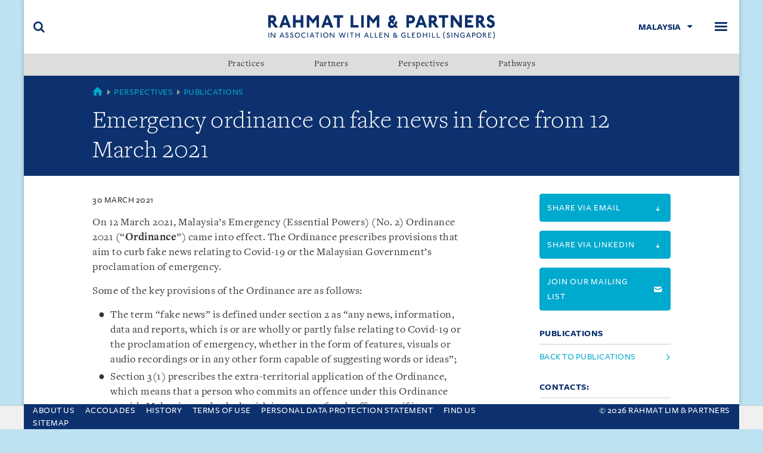

--- FILE ---
content_type: text/html; charset=utf-8
request_url: https://www.rahmatlim.com/publication/articles/17952/emergency-ordinance-on-fake-news-in-force-from-12-march-2021
body_size: 6409
content:
    <!-- var googleTagManager = root.GetPropertyValue<string>("googleTagManager"); -->
<!doctype html>
<html class="no-js" lang="en" prefix="og: http://ogp.me/ns#">
<head>
    <!-- Google tag (gtag.js New) -->
<script async src="https://www.googletagmanager.com/gtag/js?id=G-QXPXN5VQJN"></script>
<script>
  window.dataLayer = window.dataLayer || [];
  function gtag(){dataLayer.push(arguments);}
  gtag('js', new Date());

  gtag('config', 'G-QXPXN5VQJN');
</script>
        <!--var googleTagManager = root.GetPropertyValue<string>("googleTagManager"); -->

<meta charset="utf-8">
<meta http-equiv="X-UA-Compatible" content="IE=edge,chrome=1">
<meta name="viewport" content="width=device-width, initial-scale=1">
<meta name="keywords" content="private funds,private equity,equity capital,private capital,equity investment,investment,investing,private investment,venture capital,capital investment,private equity investment">
<meta name="description" content="Emergency ordinance on fake news in force from 12 March 2021" />
<meta property="og:type" content="website" />
    <meta property="og:title" content="Emergency ordinance on fake news in force from 12 March 2021" />   
<meta property="og:url" content="https://www.rahmatlim.com/publication/articles/17952/emergency-ordinance-on-fake-news-in-force-from-12-march-2021" />
<meta property="og:image" content="" />
<meta property="og:site_name" content="Rahmat Lim &amp; Partners" />
<meta property="og:description" content="Emergency ordinance on fake news in force from 12 March 2021" />
<meta name="twitter:card" content="summary" />
<meta name="twitter:site" content="Rahmat Lim &amp; Partners" />
<meta name="twitter:title" content="Emergency ordinance on fake news in force from 12 March 2021" />

<meta name="twitter:description" content="Allen &amp; Gledhill is one of the largest and leading law firms in Singapore, with a notable and increasing presence in the South-east Asian region." />
<meta name="twitter:image" content="" />
<title>Emergency ordinance on fake news in force from 12 March 2021: Rahmat Lim &amp; Partners</title>
<link rel="icon" type="image/png" sizes="32x32" href="/assets/img/icons/favicon-32x32.png">
<link rel="icon" type="image/png" sizes="16x16" href="/assets/img/icons/favicon-16x16.png">
<link rel="shortcut icon" type="image/x-icon" href="/favicon.ico" />
<meta name="msapplication-TileColor" content="#ffffff">

    <link rel="canonical" href="https://www.rahmatlim.com/publication/articles/17952/emergency-ordinance-on-fake-news-in-force-from-12-march-2021" />
<link media="all" rel="stylesheet" href="/assets/css/build/style.min.css" />
    <link rel="stylesheet" href="/assets/css/build/print.min.css" type="text/css" media="print" />

<!--[if (lt IE 10)]>
    <script src="/assets/js/html5shiv.js"></script>
    <link media="all" rel="stylesheet" href="/assets/css/build/ie.min.css">
<![endif]-->
    <!-- Google Tag Manager -->
    <script>
    (function (w, d, s, l, i) {
        w[l] = w[l] || []; w[l].push({
            'gtm.start':
            new Date().getTime(), event: 'gtm.js'
        }); var f = d.getElementsByTagName(s)[0],
            j = d.createElement(s), dl = l != 'dataLayer' ? '&l=' + l : ''; j.async = true; j.src =
                'https://www.googletagmanager.com/gtm.js?id=' + i + dl; f.parentNode.insertBefore(j, f);
        })(window, document, 'script', 'dataLayer', 'GTM-NWPXBQQ');</script>
    <!-- End Google Tag Manager -->

    
    <meta name="google-site-verification" content="kSvBUwd-P8vp72ktXgCQZf1IpDha2XWrIBBYhxMaNKc" />
</head>
<body class="page--publication">


    <!--[if lt IE 9]>
      <div class="iewarning">
        <p>This site has not been designed for your version of Internet Explorer. To get the best experience we recommend you upgrade to the latest version of <a href="http://windows.microsoft.com/en-US/internet-explorer/products/ie/home">Internet Explorer</a>, <a href="http://www.mozilla.org/en-US/firefox/new/">Firefox</a> or <a href="https://www.google.com/chrome">Chrome</a>..</p>
      </div>
    <![endif]-->

        <!-- Google Tag Manager (noscript) -->
        <noscript>
            <iframe src="https://www.googletagmanager.com/ns.html?id=GTM-NWPXBQQ" height="0" width="0" style="display:none;visibility:hidden"></iframe>
        </noscript>
        <!-- End Google Tag Manager (noscript) -->

    <div class="accessible-nav">
        <ul>
            <li><a href="#navbar">Skip to navigation</a></li>
            <li><a accesskey="s" href="#main">Skip to main content (accesskey s)</a></li>
            <li><a accesskey="x" href="#footer">Skip to footer (accesskey x)</a></li>
        </ul>
    </div>
    <div class="wrapper">
        

<header role="banner" class="site-banner">
    <div class="navbar">
        <div class="navbar-brand">
            <a href="/" title="Rahmat Lim &amp; Partners">
                <img src="/media/1011/logo-my.png" alt="Rahmat Lim &amp; Partners" class="rahmatlim" />
            </a>
        </div>
        <div class="toggle toggle-search">
            <button class="toggle-btn" data-toggle="search" data-target="#siteSearch">
                <span class="u-hidden-visibly">Search</span>
            </button>
        </div>
        <div class="toggle toggle-menu">
            <button class="toggle-btn" data-toggle="navbar" data-target="#navbar">
                <span class="u-hidden-visibly">Menu</span>
            </button>
        </div>
        <div class="toggle toggle-region">
            <button class="toggle-btn" data-toggle="region" data-target="#regionSelect">
                     <span>Malaysia</span>

                
            </button>
             
          

<style>
    .nav--menu li .popover {
        position: absolute;
        min-width: 150px;
        text-align: left;
        max-height: 350px;
        z-index: 1;
        overflow-y: auto;
        -webkit-overflow-scrolling: touch;
        opacity: 0;
        visibility: hidden;
        -webkit-transition: opacity .35s ease,visibility 0s .35s ease;
        transition: opacity .35s ease,visibility 0s .35s ease;
        display: none;
        left: 100%;
        top: 0;
    }

        .nav--menu li .popover .nav--menu a {
            padding: 8px 24px 8px 10px;
            word-break: break-word;
        }

    .nav--menu li.in .popover {
        -webkit-transition: opacity .35s ease;
        transition: opacity .35s ease;
        opacity: 1;
        visibility: visible;
        display: block;
    }

    @media (max-width:1299px) {
        .nav--menu li .popover {
            width: 100%;
            top: 100%;
            left: 0;
        }
    }
    /*.nav--menu li .popover {
        position: relative;
        min-width: 100%;
        text-align: left;
        max-height: 350px;
        z-index: 1;
        overflow-y: auto;
        -webkit-overflow-scrolling: touch;
        opacity: 0;
        visibility: hidden;
        -webkit-transition: opacity .35s ease,visibility 0s .35s ease;
        transition: opacity .35s ease,visibility 0s .35s ease;
        display: none;
    }

    .nav--menu li.in .popover {
        -webkit-transition: opacity .35s ease;
        transition: opacity .35s ease;
        opacity: 1;
        visibility: visible;
        display: block;
    }*/


</style>


<nav class="nav--regions" id="regionSelect">

    <ul class="nav nav--list nav--menu">
       
                            <li><a href="https://www.allenandgledhill.com">Home</a></li>
                             <li><a href="https://www.allenandgledhill.com/sg/">Singapore</a></li>
                             <li><a href="https://www.allenandgledhill.com/mm/">Myanmar</a></li>
                             <li><a href="https://www.agilegal.id/">Indonesia</a></li>
                             <li><a href="https://www.allenandgledhill.com/vn/">Vietnam</a></li>
                             <li><a href="https://www.allenandgledhill.com/cn/">China</a></li>
    </ul>
</nav>

        
        </div>
    </div>
    
<nav role="navigation" class="nav--primary" id="navbar">
    <ul class="nav nav--list nav--menu">
            <li><a href='/about-us/' class=''><span>About Us</span></a></li>
            <li><a href='/practices/' class=''><span>Practices</span></a></li>
            <li><a href='/partners/' class=''><span>Partners</span></a></li>
            <li><a href='/perspectives/' class=''><span>Perspectives</span></a></li>
            <li><a href='/pathways/' class=''><span>Pathways</span></a></li>
            <li><a href='/find-us/' class=''><span>Find Us</span></a></li>
    </ul>
</nav>
        <style>

        .nav--secondary .popover:has(li.in .popover) {
            overflow: inherit;
        }

        @media (max-width: 1299px) {
            .nav--menu li .popover {
                box-shadow: 0 0 12px rgb(0 0 0 / 35%);
            }
        }
    </style>

<nav role="navigation" class="nav--secondary">
    <ul class="nav nav--justified">
                    <li data-toggle="popover">
                        <a href="/practices/">Practices</a>
                            <div class="popover">
                                        <ul class="nav nav--menu nav--list">
                <li><a href="/practices/4946/finance">Banking &amp; Finance</a></li>
                <li><a href="/practices/4948/markets">Capital Markets</a></li>
                <li><a href="/practices/29535/practice-中国业务">China Practice</a></li>
                <li><a href="/practices/4949/antitrust">Competition &amp; Antitrust</a></li>
                <li><a href="/practices/4950/engineering">Construction &amp; Engineering</a></li>
                <li><a href="/practices/4951/commercial">Corporate &amp; Commercial</a></li>
                <li><a href="/practices/4958/real-estate">Corporate Real Estate</a></li>
                <li><a href="/practices/4980/health-safety">Employment, Health &amp; Safety</a></li>
                <li><a href="/practices/4963/infrastructure-projects">Energy, Infrastructure &amp; Projects</a></li>
                <li><a href="/practices/18000/public-policy">ESG &amp; Public Policy</a></li>
                <li><a href="/practices/4981/my_fintech">FinTech</a></li>
                <li><a href="/practices/4984/property">Intellectual Property</a></li>
                <li><a href="/practices/4982/arbitration">International Arbitration</a></li>
                <li><a href="/practices/4983/funds">Investment Funds</a></li>
                <li><a href="/practices/4985/finance">Islamic Finance</a></li>
                <li><a href="/practices/31127/singapore-special-economic-zone-desk">Johor-Singapore Special Economic Zone Desk</a></li>
                <li><a href="/practices/4986/my_litigation">Litigation</a></li>
                <li><a href="/practices/4987/aviation">Maritime &amp; Aviation</a></li>
                <li><a href="/practices/4988/acquisitions">Mergers &amp; Acquisitions</a></li>
                <li><a href="/practices/4989/equity">Private Equity</a></li>
                <li><a href="/practices/4991/estate-investment-trusts-reits">Real Estate Investment Trusts (REITs)</a></li>
                <li><a href="/practices/4990/compliance">Regulatory &amp; Compliance</a></li>
                <li><a href="/practices/4992/insolvency">Restructuring &amp; Insolvency</a></li>
                <li><a href="/practices/29024/my_tax">Tax</a></li>
                <li><a href="/practices/4993/media-telecommunications">Technology, Media &amp; Telecommunications</a></li>
        </ul>

                            </div>
                    </li>
                            <li>
                                <a href="/partners/">Partners</a>
                            </li>
                        <li data-toggle="popover">

                            <a href="/perspectives/">Perspectives</a>

                            <div class="popover">

                                    <ul class="nav nav--menu nav--list">

                                                <li><a href="/perspectives/publications/"> Publications </a></li>

                                    </ul>
                                    <ul class="nav nav--menu nav--list">

                                                <li><a href="/perspectives/csr/"> CSR </a></li>

                                    </ul>

                            </div>
                        </li>
                            <li>
                                <a href="/pathways/">Pathways</a>
                            </li>
            
    </ul>
</nav>


</header>


        <main role="main" id="main">
            

<header class="page-header">
    <div class="container">
        <nav class="breadcrumb">
            <span class="item first">
                <a href="/">
                    <span class="u-hidden-visibly">Malaysia</span>
                </a>
            </span>
          
                    <span class="item">
                        <a href="/perspectives/">Perspectives</a>
                    </span>
                    <span class="item">
                        <a href="/perspectives/publications/">Publications</a>
                    </span>
           
            
            
        </nav>
        <div class="heading">
            <h1>Emergency ordinance on fake news in force from 12 March 2021</h1>
        </div>
    </div>
</header>


<div class="container">
    <div class="row">
        <div class="col-md-8">
            <p class="date">
                <span>30 March 2021</span>
            </p>
            <p>On 12 March 2021, Malaysia’s Emergency (Essential Powers) (No. 2) Ordinance 2021 (“<strong>Ordinance</strong>”) came into effect. The Ordinance prescribes provisions that aim to curb fake news relating to Covid-19 or the Malaysian Government’s proclamation of emergency.</p>
<p>Some of the key provisions of the Ordinance are as follows:</p>
<ul>
<li>The term “fake news” is defined under section 2 as “any news, information, data and reports, which is or are wholly or partly false relating to Covid-19 or the proclamation of emergency, whether in the form of features, visuals or audio recordings or in any other form capable of suggesting words or ideas”; </li>
<li>Section 3(1) prescribes the extra-territorial application of the Ordinance, which means that a person who commits an offence under this Ordinance outside Malaysia may be dealt with in respect of such offence as if it was committed within Malaysia. However, the offence committed must concern Malaysia or the person affected by the commission of the offence must be a Malaysian citizen; </li>
<li>Under section 4(1), a person who, among other things, creates, offers, publishes or disseminates any fake news commits an offence and may, on conviction, be liable to a fine not exceeding RM100,000 and/or imprisonment for a term not exceeding three years; </li>
<li>Section 5 penalises any person who directly or indirectly provides financial assistance for the purposes of committing or facilitating the commission of an offence under section 4 of the Ordinance. Such persons are liable of an offence and may face a fine not exceeding RM500,000 and/or imprisonment for a term not exceeding six years; </li>
<li>Section 7(1) provides that any person affected by a publication containing fake news may make an ex parte application to the Sessions Court for an order to remove such publication; </li>
<li>Under section 11, oral or written statements made in the course of an investigation of an offence under this Ordinance by persons who have died or are missing would be admissible as evidence; </li>
<li>Section 19(1) provides that access to computerised data is to be given to police officers or authorised officers (“<strong>Officers</strong>”) conducting a search. Any person who fails to comply with this provision may face a fine not exceeding RM100,000 and/or imprisonment for a term not exceeding one year; </li>
<li>Sections 20(1) and 21(1) respectively empower Officers to require a person in control of a communications system to preserve or disclose traffic data if the Officers are satisfied that such traffic data is reasonably required for the purposes of investigation of an offence under this Ordinance. </li>
</ul>            

        </div>
        <div class="col-md-3 col-md-offset-1">
            


<aside>
    <a target="_blank" href="mailto:?subject=Rahmat%20Lim%20%26%20Partners%20-%20Emergency%20ordinance%20on%20fake%20news%20in%20force%20from%2012%20March%202021&amp;body=https%3A%2F%2Fwww.rahmatlim.com%2Fpublication%2Farticles%2F17952%2Femergency-ordinance-on-fake-news-in-force-from-12-march-2021" class="btn btn-cerulean btn-block btn-action"><span class="small">Share via email <i class="icon-arrow-down"></i></span></a>

</aside>
<aside>
    <a target="_blank" href="https://www.linkedin.com/sharing/share-offsite/?url=https://www.rahmatlim.com/publication/articles/17952/emergency-ordinance-on-fake-news-in-force-from-12-march-2021" class="btn btn-cerulean btn-block btn-action"><span class="small">Share via Linkedin <i class="icon-arrow-down"></i></span></a>

</aside>

            
            
<aside>
        <a href="/pages/mailing-list" class="btn btn-cerulean btn-block btn-action"><span class="small">Join our mailing list <i class="icon-mail"></i></span></a>
</aside>
            
<aside class="hide-in-print">
    <h5 class="block-heading keyline u-text-cerulean">Publications</h5>
    <ul class="nav nav--list">
        <li>
            <a href="/perspectives/" class="js-back-to-publications">Back to Publications</a>
        </li>
    </ul>
</aside>
            
<aside class="show-in-print">
    <h5 class="block-heading keyline u-text-cerulean">
        Contacts:
    </h5>


<article class="card card--profile card--sm-profile">
  
    <div class="card-content">
        <div class="card-body" data-mh="cardpartner">
            <h4 class="h4 heading">
                <a href="https://www.rahmatlim.com/partners/13875/foong">Karen Foong</a>
            </h4>

                <p>Malaysia</p>
                            <div class="addr-item tel">
                    +603 2299 3903
                </div>
                                                    <div class="addr-item email">
                    <div class="textfill-link">
                        <a href="mailto:karen.foong@rahmatlim.com">
                            <span>karen.foong@rahmatlim.com</span>
                        </a>
                    </div>
                </div>
        </div>
    </div>
</article>
<article class="card card--profile card--sm-profile">
  
    <div class="card-content">
        <div class="card-body" data-mh="cardpartner">
            <h4 class="h4 heading">
                <a href="https://www.rahmatlim.com/partners/17444/chiew-ee">Kwong Chiew Ee</a>
            </h4>

                <p>Malaysia</p>
                            <div class="addr-item tel">
                    +603 2299 3864
                </div>
                                                    <div class="addr-item email">
                    <div class="textfill-link">
                        <a href="mailto:kwong.chiewee@rahmatlim.com">
                            <span>kwong.chiewee@rahmatlim.com</span>
                        </a>
                    </div>
                </div>
        </div>
    </div>
</article></aside>

        </div>
    </div>
</div>
        </main>

        
<footer role="contentinfo" class="site-footer" id="footer">
    <div class="container-fluid">
        <div class="row">
            <div class="col-md-8">
                <ul class="list-unstyled footer-list">
                    <li><a href="/about-us/">About Us</a></li>
                    <li><a href="/about-us/accolades/">Accolades</a></li>
                    <li><a href="/about-us/history/">History</a></li>
                    <li><a href="/pages/terms-of-use-malaysia/">Terms of use</a></li>
                    <li><a href="/pages/personal-data-protection-statement/">Personal Data Protection Statement</a></li>
                    <li><a href="/find-us/">Find us</a></li>
                    <li><a href="/pages/sitemap/">Sitemap</a></li>
                </ul>
            </div>
            <div class="col-md-4">
                <p class="footer-copy">&copy; 2026 Rahmat Lim &amp; Partners</p>
            </div>
        </div>
    </div>
</footer>
<style>
    .wrapper main#main {
        padding-bottom: 65px;
    }

    footer#footer {
        left: 0;
        right: 0;
        bottom: 0;
        position: fixed;
        transition: ease 0.3s;
        width: 100%;
        z-index: 99;
        max-width: 1200px;
        margin: 0 auto;
    }
    .wrapper:has(.site-banner--down) footer#footer {
        transform: translateY(100%);
        /*transform:none*/
    }

    @media (max-width:767px) {
        footer#footer .footer-list {
            display: flex;
            flex-wrap: wrap;
            column-gap: 10px;
            row-gap: 2px;
            justify-content: center;
        }
        .wrapper:has(.site-banner--down) footer#footer {
            /*transform: translateY(100%);*/
            transform:none
        }
        .site-footer .footer-copy {
            text-align: center;
        }

        footer#footer {
            padding-top: 12px;
            padding-bottom: 12px;
        }

        .wrapper main#main {
            padding-bottom: 80px;
           
        }

        footer#footer .footer-list a {
            font-size: 14px;
        }
    }

    @media (max-width:530px) {
        .wrapper main#main {
            padding-bottom: 99px;
        }
        .wrapper:has(.site-banner--down) footer#footer {
            /*transform: translateY(100%);*/
            transform: none
        }
        footer#footer .footer-list a {
            font-size: 14px;
        }

        footer#footer {
            padding-top: 10px;
            padding-bottom: 10px;
        }
    }

    @media (max-width:401px) {
        footer#footer .footer-list {
            column-gap: 8px;
            row-gap: 0px;
        }
        .wrapper:has(.site-banner--down) footer#footer {
            /*transform: translateY(100%);*/
            transform: none
        }
        .wrapper main#main {
            padding-bottom: 116px;
           

        }
    }

    .site-footer {
        padding-top: 0px !important;
        padding-bottom: 0 !important;
    }
</style>
        
<div class="feature-modal search-modal" id="searchModal">
    <button class="close" data-dismiss="feature-modal">
        <span class="u-hidden-visibly">Close</span>
    </button>
    <div class="container">
        <div class="row">
            <div class="col-md-8 col-md-offset-2">
                <form action="/search/" method="get" autocomplete="off">
                    <fieldset class="search-container">
                        <input type="search" placeholder="Search" name="searchTerm" />
                        <input name="localeId" type="hidden" value="my" />
                        <button type="submit">
                            <i class="icon-search"></i>
                        </button>
                    </fieldset>
                </form>
            </div>
        </div>
    </div>
</div>
    </div>
                <div id="cookiebar">
                <div class="container">
                    <div class="u-position-relative">
                        <p>This site uses cookies and by using the site you are consenting to this. Find out why we use cookies and how to manage your settings. <a href="/pages/privacy/">More about cookies</a></p>
                        <a class="close" href="?agreed=cookiepolicy"></a>
                    </div>
                </div>
            </div>



 

 
 
   <script src="/Careerassets/lib/jquery/jquery-3.6.1.min.js"></script>
    <script src="/Careerassets/lib/jquery/jquery-migrate.min.js"></script>
    <script src="/Careerassets/lib/popper/popper.min.js"></script>
    <script src="/Careerassets/lib/bootstrap/js/bootstrap.min.js"></script>
    <script src="/Careerassets/lib/easing/easing.min.js"></script>
    <script src="/Careerassets/lib/counterup/jquery.waypoints.min.js"></script>
    <script src="/Careerassets/lib/counterup/jquery.counterup.js"></script>
    <script src="/Careerassets/lib/owlcarousel/owl.carousel.min.js"></script>
    <script src="/Careerassets/lib/lightbox/js/lightbox.min.js"></script>
    <script src="/Careerassets/lib/typed/typed.min.js"></script>
    <!-- Template Main Javascript File -->
    <script src="/Careerassets/js/main.js"></script>
    <script src="/Careerassets/js/agscript.js?v=20190222"></script>
    <script src="/Careerassets/lib/jqueryui/jquery-ui.js"></script>
   
     <!--<script src="~/assets/js/jquery-3.6.1.min.js"></script>-->
<script  src="/assets/js/build/script.js" ></script>
<script type="text/javascript" src="/_Incapsula_Resource?SWJIYLWA=719d34d31c8e3a6e6fffd425f7e032f3&ns=1&cb=1155660807" async></script></body>
</html>


--- FILE ---
content_type: text/plain
request_url: https://www.google-analytics.com/j/collect?v=1&_v=j102&a=1020803368&t=pageview&_s=1&dl=https%3A%2F%2Fwww.rahmatlim.com%2Fpublication%2Farticles%2F17952%2Femergency-ordinance-on-fake-news-in-force-from-12-march-2021&ul=en-us%40posix&dt=Emergency%20ordinance%20on%20fake%20news%20in%20force%20from%2012%20March%202021%3A%20Rahmat%20Lim%20%26%20Partners&sr=1280x720&vp=1280x720&_u=YADAAAABAAAAAC~&jid=222892485&gjid=1694224042&cid=386491389.1768789240&tid=UA-125404899-1&_gid=1465069519.1768789241&_r=1&_slc=1&gtm=45He61f0h2n81NWPXBQQza200&gcd=13l3l3l3l1l1&dma=0&tag_exp=103116026~103200004~104527907~104528501~104684208~104684211~105391253~115495938~115938465~115938468~115985661~117041588&z=384680253
body_size: -450
content:
2,cG-M3KHTTVYJT

--- FILE ---
content_type: application/x-javascript
request_url: https://www.rahmatlim.com/assets/js/build/script.js
body_size: 145653
content:
/******/ (function (modules) { // webpackBootstrap
/******/ 	// The module cache
/******/ 	var installedModules = {};
/******/
/******/ 	// The require function
/******/ 	function __webpack_require__(moduleId) {
/******/
/******/ 		// Check if module is in cache
/******/ 		if (installedModules[moduleId]) {
/******/ 			return installedModules[moduleId].exports;
            /******/
}
/******/ 		// Create a new module (and put it into the cache)
/******/ 		var module = installedModules[moduleId] = {
/******/ 			i: moduleId,
/******/ 			l: false,
/******/ 			exports: {}
            /******/
};
/******/
/******/ 		// Execute the module function
/******/ 		modules[moduleId].call(module.exports, module, module.exports, __webpack_require__);
/******/
/******/ 		// Flag the module as loaded
/******/ 		module.l = true;
/******/
/******/ 		// Return the exports of the module
/******/ 		return module.exports;
        /******/
}
/******/
/******/
/******/ 	// expose the modules object (__webpack_modules__)
/******/ 	__webpack_require__.m = modules;
/******/
/******/ 	// expose the module cache
/******/ 	__webpack_require__.c = installedModules;
/******/
/******/ 	// define getter function for harmony exports
/******/ 	__webpack_require__.d = function (exports, name, getter) {
/******/ 		if (!__webpack_require__.o(exports, name)) {
/******/ 			Object.defineProperty(exports, name, {
/******/ 				configurable: false,
/******/ 				enumerable: true,
/******/ 				get: getter
                /******/
});
            /******/
}
        /******/
};
/******/
/******/ 	// getDefaultExport function for compatibility with non-harmony modules
/******/ 	__webpack_require__.n = function (module) {
/******/ 		var getter = module && module.__esModule ?
/******/ 			function getDefault() { return module['default']; } :
/******/ 			function getModuleExports() { return module; };
/******/ 		__webpack_require__.d(getter, 'a', getter);
/******/ 		return getter;
        /******/
};
/******/
/******/ 	// Object.prototype.hasOwnProperty.call
/******/ 	__webpack_require__.o = function (object, property) { return Object.prototype.hasOwnProperty.call(object, property); };
/******/
/******/ 	// __webpack_public_path__
/******/ 	__webpack_require__.p = "";
/******/
/******/ 	// Load entry module and return exports
/******/ 	return __webpack_require__(__webpack_require__.s = 6);
    /******/
})
/************************************************************************/
/******/([
/* 0 */
/***/ (function (module, exports, __webpack_require__) {

            "use strict";


            var textfill = __webpack_require__(7);
            var throttle = __webpack_require__(4);

            //== Global vars
            //
            var global = {};
            global.$window = $(window);
            global.$document = $(document);
            global.$body = $(document.body);
            global.$header = $('header.site-banner');
            global.ie = $('html').hasClass('ie');
            global.windowWidth = window.innerWidth;
            global.windowHeight = window.innerHeight;
            global.scrollOffset = global.$header.outerHeight(true), global.url = window.location, global.urlString = global.url.toString();

            //== String format polyfill
            //
            if (!String.prototype.format) {
                String.prototype.format = function () {
                    var args = arguments;
                    return this.replace(/{(\d+)}/g, function (match, number) {
                        return typeof args[number] != 'undefined' ? args[number] : match;
                    });
                };
            }

            global.getTargetFromTrigger = function ($trigger) {
                var target = $trigger.attr('data-target') || $trigger.attr('href');
                return $(target);
            };

            global.scrollToTarget = function ($target, speed) {
                if (!speed) speed = 500;

                $('html, body').stop().animate({
                    'scrollTop': $target.offset().top
                }, speed);

                var elemId = $target.attr('id');
                if (!!elemId && window.history && window.history.pushState) {
                    history.pushState(null, null, '#' + elemId);
                }
            };

            module.exports = global;

            //== Javascript enabled
            //
            $('html').removeClass('no-js').addClass('js');

            //== Disable copy & cut on specific pages
            //
            (function () {
                var pageSelectors = ['.page--partners', '.page--perspectives', '.page--perspectivesearch', '.page--perspectivepublications', '.page--perspectivescsr', '.page--partner', '.page--perspective', '.page--publication'];

                $(pageSelectors.join(', ')).on('copy cut contextmenu', function (event) {
                    event.preventDefault();
                });
            })();

            //== External link tooltip
            //
            global.$document.on('mouseenter', 'a[target="_blank"]', function () {
                $(this).attr('title', 'External link. Opens in new browser window.');
            });

            //== Sticky footer
            //
            function stickyFooter() {
                var $main = $('#main');
                if (!$main.length) return;
                var targetHeight = Math.abs(global.windowHeight - parseInt($('.site-footer').outerHeight(true)) - parseInt($main.offset().top));
                $main.outerHeight(true) < targetHeight && $main.css('min-height', targetHeight);
            }
            stickyFooter();

            //== Update globals on resize
            //
            global.$window.on('resize', function () {
                // Window dimension
                global.windowWidth = window.innerWidth;
                global.windowHeight = window.innerHeight;
                // Site banner height
                global.scrollOffset = global.$header.outerHeight(true);

                stickyFooter();
            });

            //== Single checkbox
            //
            (function () {
                var working = false;
                global.$document.on('click.su.singleSelect', '[data-toggle="singleSelect"] > :checkbox', function (event) {
                    if (!working) {
                        working = true;
                        $(event.target).parent()[this.checked ? 'addClass' : 'removeClass']('checked').siblings().removeClass('checked').find(':checked').prop('checked', false);
                        working = false;
                    }
                });
            })();

            //== Clickable table rows
            //
            global.$document.on('click', 'tr[data-link="row"]', function (event) {
                event.preventDefault();

                var $target = $('a', this).first();
                if (!$target.length) return;
                window.location = $target.attr('href');
            });

            //== On-page anchors
            //
            global.$document.on('click.su.scroll', '[data-scroll="click"]', function (event) {
                try {
                    var target = global.getTargetFromTrigger($(this));
                    target.length && global.scrollToTarget(target);
                    return false;
                } catch (e) {
                    return;
                }
            });

            //== Fit email links into sidebar
            // use with caution!
            (function () {
                var $element = $('.textfill-link');
                if (!$element.length) return;

                function textfills() {
                    $element.each(function () {
                        var $element = $(this);
                        var fontSize = parseInt($element.css('font-size'), 10);

                        $element.textfill({
                            maxFontPixels: fontSize,
                            complete: function complete() {
                                $element.css('opacity', 1);
                            }
                        });
                    });
                };

                global.$window.on('resize', $.throttle(250, textfills));
                textfills();
            })();

            //== Fixing accessible nav links
            // http://www.nczonline.net/blog/2013/01/15/fixing-skip-to-content-links
            //
            if (window.addEventListener) {
                window.addEventListener("hashchange", function (event) {
                    var element = document.getElementById(location.hash.substring(1));
                    if (element) {
                        if (!/^(?:a|select|input|button|textarea)$/i.test(element.tagName)) {
                            element.tabIndex = -1;
                        }
                        element.focus();
                    }
                }, false);
            }

            //== Change "Back to Publications" link href depending on the referring URL
            //
            $('.js-back-to-publications').each(function () {
                if (document.referrer.indexOf(location.origin + $(this).attr('href')) >= 0) {
                    $(this).attr('href', document.referrer);
                }
            });

            /***/
}),
/* 1 */
/***/ (function (module, exports) {

            module.exports = jQuery;

            /***/
}),
/* 2 */
/***/ (function (module, exports, __webpack_require__) {

            "use strict";


            function analyticsevent(type, action, label) {
                if (typeof ga != 'undefined') {
                    if (label === "" || typeof label === 'undefined') {
                        label = window.location.pathname;
                    }
                    ga('send', 'event', type, action, label);
                }
            }

            module.exports = analyticsevent;

            /***/
}),
/* 3 */
/***/ (function (module, exports, __webpack_require__) {

            "use strict";


            /* ========================================================================
             * Bootstrap: transition.js v3.3.7
             * http://getbootstrap.com/javascript/#transitions
             * ========================================================================
             * Copyright 2011-2016 Twitter, Inc.
             * Licensed under MIT (https://github.com/twbs/bootstrap/blob/master/LICENSE)
             * ======================================================================== */

            +function ($) {
                'use strict';

                // CSS TRANSITION SUPPORT (Shoutout: http://www.modernizr.com/)
                // ============================================================

                function transitionEnd() {
                    var el = document.createElement('superunion');

                    var transEndEventNames = {
                        WebkitTransition: 'webkitTransitionEnd',
                        MozTransition: 'transitionend',
                        OTransition: 'oTransitionEnd otransitionend',
                        transition: 'transitionend'
                    };

                    for (var name in transEndEventNames) {
                        if (el.style[name] !== undefined) {
                            return { end: transEndEventNames[name] };
                        }
                    }

                    return false; // explicit for ie8 (  ._.)
                }

                // http://blog.alexmaccaw.com/css-transitions
                $.fn.emulateTransitionEnd = function (duration) {
                    var called = false;
                    var $el = this;
                    $(this).one('suTransitionEnd', function () {
                        called = true;
                    });
                    var callback = function callback() {
                        if (!called) $($el).trigger($.support.transition.end);
                    };
                    setTimeout(callback, duration);
                    return this;
                };

                $(function () {
                    $.support.transition = transitionEnd();

                    if (!$.support.transition) return;

                    $.event.special.suTransitionEnd = {
                        bindType: $.support.transition.end,
                        delegateType: $.support.transition.end,
                        handle: function handle(e) {
                            if ($(e.target).is(this)) return e.handleObj.handler.apply(this, arguments);
                        }
                    };
                });
            }(jQuery);

            /***/
}),
/* 4 */
/***/ (function (module, exports, __webpack_require__) {

            "use strict";


            /*!
             * jQuery throttle / debounce - v1.1 - 3/7/2010
             * http://benalman.com/projects/jquery-throttle-debounce-plugin/
             * 
             * Copyright (c) 2010 "Cowboy" Ben Alman
             * Dual licensed under the MIT and GPL licenses.
             * http://benalman.com/about/license/
             */

            // Script: jQuery throttle / debounce: Sometimes, less is more!
            //
            // *Version: 1.1, Last updated: 3/7/2010*
            // 
            // Project Home - http://benalman.com/projects/jquery-throttle-debounce-plugin/
            // GitHub       - http://github.com/cowboy/jquery-throttle-debounce/
            // Source       - http://github.com/cowboy/jquery-throttle-debounce/raw/master/jquery.ba-throttle-debounce.js
            // (Minified)   - http://github.com/cowboy/jquery-throttle-debounce/raw/master/jquery.ba-throttle-debounce.min.js (0.7kb)
            // 
            // About: License
            // 
            // Copyright (c) 2010 "Cowboy" Ben Alman,
            // Dual licensed under the MIT and GPL licenses.
            // http://benalman.com/about/license/
            // 
            // About: Examples
            // 
            // These working examples, complete with fully commented code, illustrate a few
            // ways in which this plugin can be used.
            // 
            // Throttle - http://benalman.com/code/projects/jquery-throttle-debounce/examples/throttle/
            // Debounce - http://benalman.com/code/projects/jquery-throttle-debounce/examples/debounce/
            // 
            // About: Support and Testing
            // 
            // Information about what version or versions of jQuery this plugin has been
            // tested with, what browsers it has been tested in, and where the unit tests
            // reside (so you can test it yourself).
            // 
            // jQuery Versions - none, 1.3.2, 1.4.2
            // Browsers Tested - Internet Explorer 6-8, Firefox 2-3.6, Safari 3-4, Chrome 4-5, Opera 9.6-10.1.
            // Unit Tests      - http://benalman.com/code/projects/jquery-throttle-debounce/unit/
            // 
            // About: Release History
            // 
            // 1.1 - (3/7/2010) Fixed a bug in <jQuery.throttle> where trailing callbacks
            //       executed later than they should. Reworked a fair amount of internal
            //       logic as well.
            // 1.0 - (3/6/2010) Initial release as a stand-alone project. Migrated over
            //       from jquery-misc repo v0.4 to jquery-throttle repo v1.0, added the
            //       no_trailing throttle parameter and debounce functionality.
            // 
            // Topic: Note for non-jQuery users
            // 
            // jQuery isn't actually required for this plugin, because nothing internal
            // uses any jQuery methods or properties. jQuery is just used as a namespace
            // under which these methods can exist.
            // 
            // Since jQuery isn't actually required for this plugin, if jQuery doesn't exist
            // when this plugin is loaded, the method described below will be created in
            // the `Cowboy` namespace. Usage will be exactly the same, but instead of
            // $.method() or jQuery.method(), you'll need to use Cowboy.method().

            (function ($, undefined) {
                // Internal method reference.
                var jq_throttle;

                // Method: jQuery.throttle
                // 
                // Throttle execution of a function. Especially useful for rate limiting
                // execution of handlers on events like resize and scroll. If you want to
                // rate-limit execution of a function to a single time, see the
                // <jQuery.debounce> method.
                // 
                // In this visualization, | is a throttled-function call and X is the actual
                // callback execution:
                // 
                // > Throttled with `no_trailing` specified as false or unspecified:
                // > ||||||||||||||||||||||||| (pause) |||||||||||||||||||||||||
                // > X    X    X    X    X    X        X    X    X    X    X    X
                // > 
                // > Throttled with `no_trailing` specified as true:
                // > ||||||||||||||||||||||||| (pause) |||||||||||||||||||||||||
                // > X    X    X    X    X             X    X    X    X    X
                // 
                // Usage:
                // 
                // > var throttled = jQuery.throttle( delay, [ no_trailing, ] callback );
                // > 
                // > jQuery('selector').bind( 'someevent', throttled );
                // > jQuery('selector').unbind( 'someevent', throttled );
                // 
                // This also works in jQuery 1.4+:
                // 
                // > jQuery('selector').bind( 'someevent', jQuery.throttle( delay, [ no_trailing, ] callback ) );
                // > jQuery('selector').unbind( 'someevent', callback );
                // 
                // Arguments:
                // 
                //  delay - (Number) A zero-or-greater delay in milliseconds. For event
                //    callbacks, values around 100 or 250 (or even higher) are most useful.
                //  no_trailing - (Boolean) Optional, defaults to false. If no_trailing is
                //    true, callback will only execute every `delay` milliseconds while the
                //    throttled-function is being called. If no_trailing is false or
                //    unspecified, callback will be executed one final time after the last
                //    throttled-function call. (After the throttled-function has not been
                //    called for `delay` milliseconds, the internal counter is reset)
                //  callback - (Function) A function to be executed after delay milliseconds.
                //    The `this` context and all arguments are passed through, as-is, to
                //    `callback` when the throttled-function is executed.
                // 
                // Returns:
                // 
                //  (Function) A new, throttled, function.

                $.throttle = jq_throttle = function jq_throttle(delay, no_trailing, callback, debounce_mode) {
                    // After wrapper has stopped being called, this timeout ensures that
                    // `callback` is executed at the proper times in `throttle` and `end`
                    // debounce modes.
                    var timeout_id,


                        // Keep track of the last time `callback` was executed.
                        last_exec = 0;

                    // `no_trailing` defaults to falsy.
                    if (typeof no_trailing !== 'boolean') {
                        debounce_mode = callback;
                        callback = no_trailing;
                        no_trailing = undefined;
                    }

                    // The `wrapper` function encapsulates all of the throttling / debouncing
                    // functionality and when executed will limit the rate at which `callback`
                    // is executed.
                    function wrapper() {
                        var that = this,
                            elapsed = +new Date() - last_exec,
                            args = arguments;

                        // Execute `callback` and update the `last_exec` timestamp.
                        function exec() {
                            last_exec = +new Date();
                            callback.apply(that, args);
                        };

                        // If `debounce_mode` is true (at_begin) this is used to clear the flag
                        // to allow future `callback` executions.
                        function clear() {
                            timeout_id = undefined;
                        };

                        if (debounce_mode && !timeout_id) {
                            // Since `wrapper` is being called for the first time and
                            // `debounce_mode` is true (at_begin), execute `callback`.
                            exec();
                        }

                        // Clear any existing timeout.
                        timeout_id && clearTimeout(timeout_id);

                        if (debounce_mode === undefined && elapsed > delay) {
                            // In throttle mode, if `delay` time has been exceeded, execute
                            // `callback`.
                            exec();
                        } else if (no_trailing !== true) {
                            // In trailing throttle mode, since `delay` time has not been
                            // exceeded, schedule `callback` to execute `delay` ms after most
                            // recent execution.
                            // 
                            // If `debounce_mode` is true (at_begin), schedule `clear` to execute
                            // after `delay` ms.
                            // 
                            // If `debounce_mode` is false (at end), schedule `callback` to
                            // execute after `delay` ms.
                            timeout_id = setTimeout(debounce_mode ? clear : exec, debounce_mode === undefined ? delay - elapsed : delay);
                        }
                    };

                    // Set the guid of `wrapper` function to the same of original callback, so
                    // it can be removed in jQuery 1.4+ .unbind or .die by using the original
                    // callback as a reference.
                    if ($.guid) {
                        wrapper.guid = callback.guid = callback.guid || $.guid++;
                    }

                    // Return the wrapper function.
                    return wrapper;
                };

                // Method: jQuery.debounce
                // 
                // Debounce execution of a function. Debouncing, unlike throttling,
                // guarantees that a function is only executed a single time, either at the
                // very beginning of a series of calls, or at the very end. If you want to
                // simply rate-limit execution of a function, see the <jQuery.throttle>
                // method.
                // 
                // In this visualization, | is a debounced-function call and X is the actual
                // callback execution:
                // 
                // > Debounced with `at_begin` specified as false or unspecified:
                // > ||||||||||||||||||||||||| (pause) |||||||||||||||||||||||||
                // >                          X                                 X
                // > 
                // > Debounced with `at_begin` specified as true:
                // > ||||||||||||||||||||||||| (pause) |||||||||||||||||||||||||
                // > X                                 X
                // 
                // Usage:
                // 
                // > var debounced = jQuery.debounce( delay, [ at_begin, ] callback );
                // > 
                // > jQuery('selector').bind( 'someevent', debounced );
                // > jQuery('selector').unbind( 'someevent', debounced );
                // 
                // This also works in jQuery 1.4+:
                // 
                // > jQuery('selector').bind( 'someevent', jQuery.debounce( delay, [ at_begin, ] callback ) );
                // > jQuery('selector').unbind( 'someevent', callback );
                // 
                // Arguments:
                // 
                //  delay - (Number) A zero-or-greater delay in milliseconds. For event
                //    callbacks, values around 100 or 250 (or even higher) are most useful.
                //  at_begin - (Boolean) Optional, defaults to false. If at_begin is false or
                //    unspecified, callback will only be executed `delay` milliseconds after
                //    the last debounced-function call. If at_begin is true, callback will be
                //    executed only at the first debounced-function call. (After the
                //    throttled-function has not been called for `delay` milliseconds, the
                //    internal counter is reset)
                //  callback - (Function) A function to be executed after delay milliseconds.
                //    The `this` context and all arguments are passed through, as-is, to
                //    `callback` when the debounced-function is executed.
                // 
                // Returns:
                // 
                //  (Function) A new, debounced, function.

                $.debounce = function (delay, at_begin, callback) {
                    return callback === undefined ? jq_throttle(delay, at_begin, false) : jq_throttle(delay, callback, at_begin !== false);
                };
            })(jQuery);

            /***/
}),
/* 5 */
/***/ (function (module, exports, __webpack_require__) {

            "use strict";


            var global = __webpack_require__(0);
            var throttle = __webpack_require__(4);

            var navbar = function navbar(element) {
                this.$element = $('#navbar');

                this['const'] = {
                    trigger: '[data-toggle="navbar"]',
                    toggleClass: 'menu--open',
                    bannerUp: 'site-banner--up',
                    bannerDown: 'site-banner--down',
                    lastScrollTop: 0,
                    delta: 5
                };

                global.$document.on('click.su.navbar', $.proxy(this.reset, this)).on('click.su.navbar', this['const'].trigger, $.proxy(this.toggle, this)).on('mouseenter.su.navbar mouseleave.su.navbar', '[data-toggle="popover"]', $.proxy(this.togglePopover, this));

                global.$window.on('scroll.su.navbar', $.throttle(250, $.proxy(this.scroll, this))).on('resize.su.navbar', $.throttle(250, $.proxy(this.scroll, this)));
            };

            navbar.prototype.reset = function (event) {
                if (!this.isActive()) return;

                var $target = $(event.target);

                if ($target.is($(this['const'].trigger)) || $.contains(this.$element[0], event.target)) return;

                this.hide();
            };

            navbar.prototype.show = function () {
                global.$body.addClass(this['const'].toggleClass);
                this.$element.trigger('show.su.navbar');
            };

            navbar.prototype.hide = function () {
                global.$body.removeClass(this['const'].toggleClass);
                this.$element.trigger('hide.su.navbar');
            };

            navbar.prototype.isActive = function () {
                return global.$body.hasClass(this['const'].toggleClass);
            };

            navbar.prototype.toggle = function (event) {
                event.originalEvent && event.preventDefault();
                this[this.isActive() ? 'hide' : 'show']();
            };

            navbar.prototype.scroll = function (event) {
                var scrollTop = global.$document.scrollTop();

                if (scrollTop < global.scrollOffset) {
                    this.showHeader();
                    return;
                }

                if (Math.abs(this['const'].lastScrollTop - scrollTop) <= this['const'].delta) return;

                if (scrollTop > this['const'].lastScrollTop && scrollTop > global.scrollOffset) {
                    // add class on scroll down
                    this.hideHeader();
                } else if (scrollTop + global.windowHeight < global.$document.height()) {
                    // add class on scroll up
                    this.showHeader();
                }

                this['const'].lastScrollTop = scrollTop;
            };

            navbar.prototype.showHeader = function () {
                global.$header.removeClass(this['const'].bannerUp).addClass(this['const'].bannerDown).trigger('show.su.navbar.banner');
            };

            navbar.prototype.hideHeader = function () {
                global.$header.removeClass(this['const'].bannerDown).addClass(this['const'].bannerUp).trigger('hide.su.navbar.banner');
            };

            navbar.prototype.togglePopover = function (event) {
                var $target = $(event.currentTarget);
                var isMouseEnter = event.type === 'mouseenter';
                $target[isMouseEnter ? 'addClass' : 'removeClass']('in');

                isMouseEnter && $target.find('.popover')[0].offsetWidth;
            };

            module.exports = new navbar();

            /***/
}),
/* 6 */
/***/ (function (module, exports, __webpack_require__) {

            "use strict";


            //REQUIRE NEEDED SCRIPTS
            var global = __webpack_require__(0);
            var analytics = __webpack_require__(2);
            var transition = __webpack_require__(3);
            var accordion = __webpack_require__(8);
            var carousels = __webpack_require__(9);
            var collapse = __webpack_require__(11);
            var cookie = __webpack_require__(12);
            var navbar = __webpack_require__(5);
            var tab = __webpack_require__(13);
            var search = __webpack_require__(14);
            var regionSelect = __webpack_require__(15);
            var isotope = __webpack_require__(16);
            var publications = __webpack_require__(19);
            var hideme = __webpack_require__(23);
            var forms = __webpack_require__(24);
            var mailinglist = __webpack_require__(26);
            var perspectiveTabs = __webpack_require__(27);
            var textareaAutoSize = __webpack_require__(28);

            /***/
}),
/* 7 */
/***/ (function (module, exports, __webpack_require__) {

            "use strict";


            /**
             * @preserve  textfill
             * @name      jquery.textfill.js
             * @author    Russ Painter (GeekyMonkey)
             * @author    Yu-Jie Lin
             * @author    Alexandre Dantas
             * @version   0.6.2
             * @date      2018-02-24
             * @copyright (c) 2009
             * @license   MIT License
             * @homepage  https://github.com/jquery-textfill/jquery-textfill
             * @example   http://jquery-textfill.github.io/jquery-textfill/index.html
             */
            ; (function ($) {

                /**
                 * Resizes an inner element's font so that the
                 * inner element completely fills the outer element.
                 *
                 * @param {Object} options User options that take
                 *                         higher precedence when
                 *                         merging with the default ones.
                 *
                 * @return All outer elements processed
                 */
                $.fn.textfill = function (options) {

                    // ______  _______ _______ _______ _     _        _______ _______
                    // |     \ |______ |______ |_____| |     | |         |    |______
                    // |_____/ |______ |       |     | |_____| |_____    |    ______|
                    //
                    // Merging user options with the default values

                    var defaults = {
                        debug: false,
                        maxFontPixels: 40,
                        minFontPixels: 4,
                        innerTag: 'span',
                        widthOnly: false,
                        success: null, // callback when a resizing is done
                        fail: null, // callback when a resizing is failed
                        complete: null, // callback when all is done
                        explicitWidth: null,
                        explicitHeight: null,
                        changeLineHeight: false,
                        truncateOnFail: false,
                        allowOverflow: false // If true, text will stay at minFontPixels but overflow container w/out failing 
                    };

                    var Opts = $.extend(defaults, options);

                    // _______ _     _ __   _ _______ _______ _____  _____  __   _ _______
                    // |______ |     | | \  | |          |      |   |     | | \  | |______
                    // |       |_____| |  \_| |_____     |    __|__ |_____| |  \_| ______|
                    //
                    // Predefining the awesomeness

                    // Output arguments to the Debug console
                    // if "Debug Mode" is enabled
                    function _debug() {
                        if (!Opts.debug || typeof console == 'undefined' || typeof console.debug == 'undefined') {
                            return;
                        }
                        console.debug.apply(console, arguments);
                    }

                    // Output arguments to the Warning console
                    function _warn() {
                        if (typeof console == 'undefined' || typeof console.warn == 'undefined') {
                            return;
                        }
                        console.warn.apply(console, arguments);
                    }

                    // Outputs all information on the current sizing
                    // of the font.
                    function _debug_sizing(prefix, ourText, maxHeight, maxWidth, minFontPixels, maxFontPixels) {

                        function _m(v1, v2) {

                            var marker = ' / ';

                            if (v1 > v2) {
                                marker = ' > ';
                            } else if (v1 == v2) {
                                marker = ' = ';
                            }
                            return marker;
                        }

                        _debug('[TextFill] ' + prefix + ' { ' + 'font-size: ' + ourText.css('font-size') + ',' + 'Height: ' + ourText.height() + 'px ' + _m(ourText.height(), maxHeight) + maxHeight + 'px,' + 'Width: ' + ourText.width() + _m(ourText.width(), maxWidth) + maxWidth + ',' + 'minFontPixels: ' + minFontPixels + 'px, ' + 'maxFontPixels: ' + maxFontPixels + 'px }');
                    }

                    /**
                     * Calculates which size the font can get resized,
                     * according to constrains.
                     *
                     * @param {String} prefix Gets shown on the console before
                     *                        all the arguments, if debug mode is on.
                     * @param {Object} ourText The DOM element to resize,
                     *                         that contains the text.
                     * @param {function} func Function called on `ourText` that's
                     *                        used to compare with `max`.
                     * @param {number} max Maximum value, that gets compared with
                     *                     `func` called on `ourText`.
                     * @param {number} minFontPixels Minimum value the font can
                     *                               get resized to (in pixels).
                     * @param {number} maxFontPixels Maximum value the font can
                     *                               get resized to (in pixels).
                     *
                     * @return Size (in pixels) that the font can be resized.
                     */
                    function _sizing(prefix, ourText, func, max, maxHeight, maxWidth, minFontPixels, maxFontPixels) {

                        _debug_sizing(prefix, ourText, maxHeight, maxWidth, minFontPixels, maxFontPixels);

                        // The kernel of the whole plugin, take most attention
                        // on this part.
                        //
                        // This is a loop that keeps increasing the `font-size`
                        // until it fits the parent element.
                        //
                        // - Start from the minimal allowed value (`minFontPixels`)
                        // - Guesses an average font size (in pixels) for the font,
                        // - Resizes the text and sees if its size is within the
                        //   boundaries (`minFontPixels` and `maxFontPixels`).
                        //   - If so, keep guessing until we break.
                        //   - If not, return the last calculated size.
                        //
                        // I understand this is not optimized and we should
                        // consider implementing something akin to
                        // Daniel Hoffmann's answer here:
                        //
                        //     http://stackoverflow.com/a/17433451/1094964
                        //

                        while (minFontPixels < Math.floor(maxFontPixels) - 1) {

                            var fontSize = Math.floor((minFontPixels + maxFontPixels) / 2);
                            ourText.css('font-size', fontSize);
                            var curSize = func.call(ourText);

                            if (curSize <= max) {
                                minFontPixels = fontSize;

                                if (curSize == max) {
                                    break;
                                }
                            } else {
                                maxFontPixels = fontSize;
                            }

                            _debug_sizing(prefix, ourText, maxHeight, maxWidth, minFontPixels, maxFontPixels);
                        }

                        ourText.css('font-size', maxFontPixels);

                        if (func.call(ourText) <= max) {
                            minFontPixels = maxFontPixels;

                            _debug_sizing(prefix + '* ', ourText, maxHeight, maxWidth, minFontPixels, maxFontPixels);
                        }
                        return minFontPixels;
                    }

                    // _______ _______ _______  ______ _______
                    // |______    |    |_____| |_____/    |
                    // ______|    |    |     | |    \_    |
                    //
                    // Let's get it started (yeah)!

                    _debug('[TextFill] Start Debug');

                    this.each(function () {

                        // Contains the child element we will resize.
                        // $(this) means the parent container
                        var ourText = $(Opts.innerTag + ':first', this);

                        _debug('[TextFill] Inner text: ' + ourText.text());
                        _debug('[TextFill] All options: ', Opts);
                        _debug('[TextFill] Maximum sizes: { ' + 'Height: ' + maxHeight + 'px, ' + 'Width: ' + maxWidth + 'px' + ' }');

                        if (!ourText.is(':visible')) {
                            // Failure callback
                            if (Opts.fail) Opts.fail(this);

                            _debug('[TextFill] Failure { ' + 'Current Width: ' + ourText.width() + ', ' + 'Maximum Width: ' + maxWidth + ', ' + 'Current Height: ' + ourText.height() + ', ' + 'Maximum Height: ' + maxHeight + ' }');

                            return;
                        }

                        // Will resize to this dimensions.
                        // Use explicit dimensions when specified
                        var maxHeight = Opts.explicitHeight || $(this).height();
                        var maxWidth = Opts.explicitWidth || $(this).width();

                        var oldFontSize = ourText.css('font-size');

                        var lineHeight = parseFloat(ourText.css('line-height')) / parseFloat(oldFontSize);

                        var minFontPixels = Opts.minFontPixels;

                        // Remember, if this `maxFontPixels` is negative,
                        // the text will resize to as long as the container
                        // can accomodate
                        var maxFontPixels = Opts.maxFontPixels <= 0 ? maxHeight : Opts.maxFontPixels;

                        // Let's start it all!

                        // 1. Calculate which `font-size` would
                        //    be best for the Height
                        var fontSizeHeight = undefined;

                        if (Opts.widthOnly) {
                            // We need to measure with nowrap otherwise wrapping occurs and the measurement is wrong
                            ourText.css('white-space', 'nowrap');
                        } else {
                            fontSizeHeight = _sizing('Height', ourText, $.fn.height, maxHeight, maxHeight, maxWidth, minFontPixels, maxFontPixels);
                        }

                        // 2. Calculate which `font-size` would
                        //    be best for the Width
                        var fontSizeWidth = undefined;

                        fontSizeWidth = _sizing('Width', ourText, $.fn.width, maxWidth, maxHeight, maxWidth, minFontPixels, maxFontPixels);

                        // 3. Actually resize the text!

                        if (Opts.widthOnly) {
                            ourText.css({
                                'font-size': fontSizeWidth
                            });

                            if (Opts.changeLineHeight) {
                                ourText.parent().css('line-height', lineHeight * fontSizeWidth + 'px');
                            }
                        } else {
                            var fontSizeFinal = Math.min(fontSizeHeight, fontSizeWidth);

                            ourText.css('font-size', fontSizeFinal);

                            if (Opts.changeLineHeight) {
                                ourText.parent().css('line-height', lineHeight * fontSizeFinal + 'px');
                            }
                        }

                        _debug('[TextFill] Finished { ' + 'Old font-size: ' + oldFontSize + ', ' + 'New font-size: ' + ourText.css('font-size') + ' }');

                        // Oops, something wrong happened!
                        // If font-size increasing, we weren't supposed to exceed the original size 
                        // If font-size decreasing, we hit minFontPixels, and still won't fit 
                        if (ourText.width() > maxWidth && !Opts.allowOverflow || ourText.height() > maxHeight && !Opts.widthOnly && !Opts.allowOverflow) {

                            ourText.css('font-size', oldFontSize);

                            // Failure callback
                            if (Opts.fail) {
                                Opts.fail(this);
                            }

                            _debug('[TextFill] Failure { ' + 'Current Width: ' + ourText.width() + ', ' + 'Maximum Width: ' + maxWidth + ', ' + 'Current Height: ' + ourText.height() + ', ' + 'Maximum Height: ' + maxHeight + ' }');
                        } else if (Opts.success) {
                            Opts.success(this);
                        }
                    });

                    // Complete callback
                    if (Opts.complete) {
                        Opts.complete(this);
                    }

                    _debug('[TextFill] End Debug');
                    return this;
                };
            })(function () {
                if (typeof module !== 'undefined' && module.exports) {
                    return __webpack_require__(1);
                }
                return window.jQuery;
            }());

            /***/
}),
/* 8 */
/***/ (function (module, exports, __webpack_require__) {

            "use strict";


            var global = __webpack_require__(0);

            global.$document.on('show.su.collapse hide.su.collapse', '.panel-collapse', function (event) {
                $(this).parent()[event.type == 'show' ? 'addClass' : 'removeClass']('selected');
            });

            /***/
}),
/* 9 */
/***/ (function (module, exports, __webpack_require__) {

            "use strict";


            var global = __webpack_require__(0);
            var slick = __webpack_require__(10);
            var analyticsevent = __webpack_require__(2);

            //== Analytics for all carousels
            //
            global.$document.on('init beforeChange', '.carousel', function (event, slick, currentSlide, nextSlide) {
                var slide;
                switch (event.type) {
                    case 'init':
                        slide = slick.currentSlide + 1;
                        break;

                    case 'beforeChange':
                        slide = nextSlide + 1;
                        break;
                }

                var analyticsAction = "Slide {0} of {1}".format(slide, slick.slideCount);
                analyticsevent('Carousel', analyticsAction, window.location.pathname);
            });

            //== Slick defaults
            //
            var slickDefaults = {
                dots: true,
                autoplay: true,
                adaptiveHeight: true
            };

            //== Timeline carousel
            //
            $('.timeline').each(function () {
                var $element = $(this);

                var options = $.extend({}, slickDefaults, {
                    infinite: false,
                    dots: false,
                    slidesToShow: 3,
                    slidesToScroll: 3
                });

                function initTimelineCarousel(param) {
                    $element.not('.slick-initialized').slick(options);
                };

                global.$window.resize(function () {
                    if (window.innerWidth < 768) $element.filter('.slick-initialized').slick('unslick'); else initTimelineCarousel();
                });

                if (global.windowWidth >= 768) {
                    initTimelineCarousel();
                }
            });

            //== Initiate all carousels
            //
            $('.carousel').not('.timeline,.slick-initialized').slick(slickDefaults);

            /***/
}),
/* 10 */
/***/ (function (module, exports, __webpack_require__) {

            "use strict";
            var __WEBPACK_AMD_DEFINE_FACTORY__, __WEBPACK_AMD_DEFINE_ARRAY__, __WEBPACK_AMD_DEFINE_RESULT__;

            var _typeof = typeof Symbol === "function" && typeof Symbol.iterator === "symbol" ? function (obj) { return typeof obj; } : function (obj) { return obj && typeof Symbol === "function" && obj.constructor === Symbol && obj !== Symbol.prototype ? "symbol" : typeof obj; };

            /*
                 _ _      _       _
             ___| (_) ___| | __  (_)___
            / __| | |/ __| |/ /  | / __|
            \__ \ | | (__|   < _ | \__ \
            |___/_|_|\___|_|\_(_)/ |___/
                               |__/
            
             Version: 1.8.0
              Author: Ken Wheeler
             Website: http://kenwheeler.github.io
                Docs: http://kenwheeler.github.io/slick
                Repo: http://github.com/kenwheeler/slick
              Issues: http://github.com/kenwheeler/slick/issues
            
             */
            /* global window, document, define, jQuery, setInterval, clearInterval */
            ; (function (factory) {
                'use strict';

                if (true) {
                    !(__WEBPACK_AMD_DEFINE_ARRAY__ = [__webpack_require__(1)], __WEBPACK_AMD_DEFINE_FACTORY__ = (factory),
                        __WEBPACK_AMD_DEFINE_RESULT__ = (typeof __WEBPACK_AMD_DEFINE_FACTORY__ === 'function' ?
                            (__WEBPACK_AMD_DEFINE_FACTORY__.apply(exports, __WEBPACK_AMD_DEFINE_ARRAY__)) : __WEBPACK_AMD_DEFINE_FACTORY__),
                        __WEBPACK_AMD_DEFINE_RESULT__ !== undefined && (module.exports = __WEBPACK_AMD_DEFINE_RESULT__));
                } else if (typeof exports !== 'undefined') {
                    module.exports = factory(require('jquery'));
                } else {
                    factory(jQuery);
                }
            })(function ($) {
                'use strict';

                var Slick = window.Slick || {};

                Slick = function () {

                    var instanceUid = 0;

                    function Slick(element, settings) {

                        var _ = this,
                            dataSettings;

                        _.defaults = {
                            accessibility: true,
                            adaptiveHeight: false,
                            appendArrows: $(element),
                            appendDots: $(element),
                            arrows: true,
                            asNavFor: null,
                            prevArrow: '<button class="slick-prev" aria-label="Previous" type="button">Previous</button>',
                            nextArrow: '<button class="slick-next" aria-label="Next" type="button">Next</button>',
                            autoplay: true,
                            autoplaySpeed: 5000,
                            centerMode: false,
                            centerPadding: '50px',
                            cssEase: 'ease',
                            customPaging: function customPaging(slider, i) {
                                return $('<button type="button" />').text(i + 1);
                            },
                            dots: false,
                            dotsClass: 'slick-dots',
                            draggable: true,
                            easing: 'linear',
                            edgeFriction: 0.35,
                            fade: false,
                            focusOnSelect: false,
                            focusOnChange: false,
                            infinite: true,
                            initialSlide: 0,
                            lazyLoad: 'ondemand',
                            mobileFirst: false,
                            pauseOnHover: true,
                            pauseOnFocus: true,
                            pauseOnDotsHover: false,
                            respondTo: 'window',
                            responsive: null,
                            rows: 1,
                            rtl: false,
                            slide: '',
                            slidesPerRow: 1,
                            slidesToShow: 1,
                            slidesToScroll: 1,
                            speed: 500,
                            swipe: true,
                            swipeToSlide: false,
                            touchMove: true,
                            touchThreshold: 5,
                            useCSS: true,
                            useTransform: true,
                            variableWidth: false,
                            vertical: false,
                            verticalSwiping: false,
                            waitForAnimate: true,
                            zIndex: 1000
                        };

                        _.initials = {
                            animating: false,
                            dragging: false,
                            autoPlayTimer: null,
                            currentDirection: 0,
                            currentLeft: null,
                            currentSlide: 0,
                            direction: 1,
                            $dots: null,
                            listWidth: null,
                            listHeight: null,
                            loadIndex: 0,
                            $nextArrow: null,
                            $prevArrow: null,
                            scrolling: false,
                            slideCount: null,
                            slideWidth: null,
                            $slideTrack: null,
                            $slides: null,
                            sliding: false,
                            slideOffset: 0,
                            swipeLeft: null,
                            swiping: false,
                            $list: null,
                            touchObject: {},
                            transformsEnabled: false,
                            unslicked: false
                        };

                        $.extend(_, _.initials);

                        _.activeBreakpoint = null;
                        _.animType = null;
                        _.animProp = null;
                        _.breakpoints = [];
                        _.breakpointSettings = [];
                        _.cssTransitions = false;
                        _.focussed = false;
                        _.interrupted = false;
                        _.hidden = 'hidden';
                        _.paused = true;
                        _.positionProp = null;
                        _.respondTo = null;
                        _.rowCount = 1;
                        _.shouldClick = true;
                        _.$slider = $(element);
                        _.$slidesCache = null;
                        _.transformType = null;
                        _.transitionType = null;
                        _.visibilityChange = 'visibilitychange';
                        _.windowWidth = 0;
                        _.windowTimer = null;

                        dataSettings = $(element).data('slick') || {};

                        _.options = $.extend({}, _.defaults, settings, dataSettings);

                        _.currentSlide = _.options.initialSlide;

                        _.originalSettings = _.options;

                        if (typeof document.mozHidden !== 'undefined') {
                            _.hidden = 'mozHidden';
                            _.visibilityChange = 'mozvisibilitychange';
                        } else if (typeof document.webkitHidden !== 'undefined') {
                            _.hidden = 'webkitHidden';
                            _.visibilityChange = 'webkitvisibilitychange';
                        }

                        _.autoPlay = $.proxy(_.autoPlay, _);
                        _.autoPlayClear = $.proxy(_.autoPlayClear, _);
                        _.autoPlayIterator = $.proxy(_.autoPlayIterator, _);
                        _.changeSlide = $.proxy(_.changeSlide, _);
                        _.clickHandler = $.proxy(_.clickHandler, _);
                        _.selectHandler = $.proxy(_.selectHandler, _);
                        _.setPosition = $.proxy(_.setPosition, _);
                        _.swipeHandler = $.proxy(_.swipeHandler, _);
                        _.dragHandler = $.proxy(_.dragHandler, _);
                        _.keyHandler = $.proxy(_.keyHandler, _);

                        _.instanceUid = instanceUid++;

                        // A simple way to check for HTML strings
                        // Strict HTML recognition (must start with <)
                        // Extracted from jQuery v1.11 source
                        _.htmlExpr = /^(?:\s*(<[\w\W]+>)[^>]*)$/;

                        _.registerBreakpoints();
                        _.init(true);
                    }

                    return Slick;
                }();

                Slick.prototype.activateADA = function () {
                    var _ = this;

                    _.$slideTrack.find('.slick-active').attr({
                        'aria-hidden': 'false'
                    }).find('a, input, button, select').attr({
                        'tabindex': '0'
                    });
                };

                Slick.prototype.addSlide = Slick.prototype.slickAdd = function (markup, index, addBefore) {

                    var _ = this;

                    if (typeof index === 'boolean') {
                        addBefore = index;
                        index = null;
                    } else if (index < 0 || index >= _.slideCount) {
                        return false;
                    }

                    _.unload();

                    if (typeof index === 'number') {
                        if (index === 0 && _.$slides.length === 0) {
                            $(markup).appendTo(_.$slideTrack);
                        } else if (addBefore) {
                            $(markup).insertBefore(_.$slides.eq(index));
                        } else {
                            $(markup).insertAfter(_.$slides.eq(index));
                        }
                    } else {
                        if (addBefore === true) {
                            $(markup).prependTo(_.$slideTrack);
                        } else {
                            $(markup).appendTo(_.$slideTrack);
                        }
                    }

                    _.$slides = _.$slideTrack.children(this.options.slide);

                    _.$slideTrack.children(this.options.slide).detach();

                    _.$slideTrack.append(_.$slides);

                    _.$slides.each(function (index, element) {
                        $(element).attr('data-slick-index', index);
                    });

                    _.$slidesCache = _.$slides;

                    _.reinit();
                };

                Slick.prototype.animateHeight = function () {
                    var _ = this;
                    if (_.options.slidesToShow === 1 && _.options.adaptiveHeight === true && _.options.vertical === false) {
                        var targetHeight = _.$slides.eq(_.currentSlide).outerHeight(true);
                        _.$list.animate({
                            height: targetHeight
                        }, _.options.speed);
                    }
                };

                Slick.prototype.animateSlide = function (targetLeft, callback) {

                    var animProps = {},
                        _ = this;

                    _.animateHeight();

                    if (_.options.rtl === true && _.options.vertical === false) {
                        targetLeft = -targetLeft;
                    }
                    if (_.transformsEnabled === false) {
                        if (_.options.vertical === false) {
                            _.$slideTrack.animate({
                                left: targetLeft
                            }, _.options.speed, _.options.easing, callback);
                        } else {
                            _.$slideTrack.animate({
                                top: targetLeft
                            }, _.options.speed, _.options.easing, callback);
                        }
                    } else {

                        if (_.cssTransitions === false) {
                            if (_.options.rtl === true) {
                                _.currentLeft = -_.currentLeft;
                            }
                            $({
                                animStart: _.currentLeft
                            }).animate({
                                animStart: targetLeft
                            }, {
                                    duration: _.options.speed,
                                    easing: _.options.easing,
                                    step: function step(now) {
                                        now = Math.ceil(now);
                                        if (_.options.vertical === false) {
                                            animProps[_.animType] = 'translate(' + now + 'px, 0px)';
                                            _.$slideTrack.css(animProps);
                                        } else {
                                            animProps[_.animType] = 'translate(0px,' + now + 'px)';
                                            _.$slideTrack.css(animProps);
                                        }
                                    },
                                    complete: function complete() {
                                        if (callback) {
                                            callback.call();
                                        }
                                    }
                                });
                        } else {

                            _.applyTransition();
                            targetLeft = Math.ceil(targetLeft);

                            if (_.options.vertical === false) {
                                animProps[_.animType] = 'translate3d(' + targetLeft + 'px, 0px, 0px)';
                            } else {
                                animProps[_.animType] = 'translate3d(0px,' + targetLeft + 'px, 0px)';
                            }
                            _.$slideTrack.css(animProps);

                            if (callback) {
                                setTimeout(function () {

                                    _.disableTransition();

                                    callback.call();
                                }, _.options.speed);
                            }
                        }
                    }
                };

                Slick.prototype.getNavTarget = function () {

                    var _ = this,
                        asNavFor = _.options.asNavFor;

                    if (asNavFor && asNavFor !== null) {
                        asNavFor = $(asNavFor).not(_.$slider);
                    }

                    return asNavFor;
                };

                Slick.prototype.asNavFor = function (index) {

                    var _ = this,
                        asNavFor = _.getNavTarget();

                    if (asNavFor !== null && (typeof asNavFor === 'undefined' ? 'undefined' : _typeof(asNavFor)) === 'object') {
                        asNavFor.each(function () {
                            var target = $(this).slick('getSlick');
                            if (!target.unslicked) {
                                target.slideHandler(index, true);
                            }
                        });
                    }
                };

                Slick.prototype.applyTransition = function (slide) {

                    var _ = this,
                        transition = {};

                    if (_.options.fade === false) {
                        transition[_.transitionType] = _.transformType + ' ' + _.options.speed + 'ms ' + _.options.cssEase;
                    } else {
                        transition[_.transitionType] = 'opacity ' + _.options.speed + 'ms ' + _.options.cssEase;
                    }

                    if (_.options.fade === false) {
                        _.$slideTrack.css(transition);
                    } else {
                        _.$slides.eq(slide).css(transition);
                    }
                };

                Slick.prototype.autoPlay = function () {

                    var _ = this;

                    _.autoPlayClear();

                    if (_.slideCount > _.options.slidesToShow) {
                        _.autoPlayTimer = setInterval(_.autoPlayIterator, _.options.autoplaySpeed);
                    }
                };

                Slick.prototype.autoPlayClear = function () {

                    var _ = this;

                    if (_.autoPlayTimer) {
                        clearInterval(_.autoPlayTimer);
                    }
                };

                Slick.prototype.autoPlayIterator = function () {

                    var _ = this,
                        slideTo = _.currentSlide + _.options.slidesToScroll;

                    if (!_.paused && !_.interrupted && !_.focussed) {

                        if (_.options.infinite === false) {

                            if (_.direction === 1 && _.currentSlide + 1 === _.slideCount - 1) {
                                _.direction = 0;
                            } else if (_.direction === 0) {

                                slideTo = _.currentSlide - _.options.slidesToScroll;

                                if (_.currentSlide - 1 === 0) {
                                    _.direction = 1;
                                }
                            }
                        }

                        _.slideHandler(slideTo);
                    }
                };

                Slick.prototype.buildArrows = function () {

                    var _ = this;

                    if (_.options.arrows === true) {

                        _.$prevArrow = $(_.options.prevArrow).addClass('slick-arrow');
                        _.$nextArrow = $(_.options.nextArrow).addClass('slick-arrow');

                        if (_.slideCount > _.options.slidesToShow) {

                            _.$prevArrow.removeClass('slick-hidden').removeAttr('aria-hidden tabindex');
                            _.$nextArrow.removeClass('slick-hidden').removeAttr('aria-hidden tabindex');

                            if (_.htmlExpr.test(_.options.prevArrow)) {
                                _.$prevArrow.prependTo(_.options.appendArrows);
                            }

                            if (_.htmlExpr.test(_.options.nextArrow)) {
                                _.$nextArrow.appendTo(_.options.appendArrows);
                            }

                            if (_.options.infinite !== true) {
                                _.$prevArrow.addClass('slick-disabled').attr('aria-disabled', 'true');
                            }
                        } else {

                            _.$prevArrow.add(_.$nextArrow).addClass('slick-hidden').attr({
                                'aria-disabled': 'true',
                                'tabindex': '-1'
                            });
                        }
                    }
                };

                Slick.prototype.buildDots = function () {

                    var _ = this,
                        i,
                        dot;

                    if (_.options.dots === true && _.slideCount > _.options.slidesToShow) {

                        _.$slider.addClass('slick-dotted');

                        dot = $('<ul />').addClass(_.options.dotsClass);

                        for (i = 0; i <= _.getDotCount(); i += 1) {
                            dot.append($('<li />').append(_.options.customPaging.call(this, _, i)));
                        }

                        _.$dots = dot.appendTo(_.options.appendDots);

                        _.$dots.find('li').first().addClass('slick-active');
                    }
                };

                Slick.prototype.buildOut = function () {

                    var _ = this;

                    _.$slides = _.$slider.children(_.options.slide + ':not(.slick-cloned)').addClass('slick-slide');

                    _.slideCount = _.$slides.length;

                    _.$slides.each(function (index, element) {
                        $(element).attr('data-slick-index', index).data('originalStyling', $(element).attr('style') || '');
                    });

                    _.$slider.addClass('slick-slider');

                    _.$slideTrack = _.slideCount === 0 ? $('<div class="slick-track"/>').appendTo(_.$slider) : _.$slides.wrapAll('<div class="slick-track"/>').parent();

                    _.$list = _.$slideTrack.wrap('<div class="slick-list"/>').parent();
                    _.$slideTrack.css('opacity', 0);

                    if (_.options.centerMode === true || _.options.swipeToSlide === true) {
                        _.options.slidesToScroll = 1;
                    }

                    $('img[data-lazy]', _.$slider).not('[src]').addClass('slick-loading');

                    _.setupInfinite();

                    _.buildArrows();

                    _.buildDots();

                    _.updateDots();

                    _.setSlideClasses(typeof _.currentSlide === 'number' ? _.currentSlide : 0);

                    if (_.options.draggable === true) {
                        _.$list.addClass('draggable');
                    }
                };

                Slick.prototype.buildRows = function () {

                    var _ = this,
                        a,
                        b,
                        c,
                        newSlides,
                        numOfSlides,
                        originalSlides,
                        slidesPerSection;

                    newSlides = document.createDocumentFragment();
                    originalSlides = _.$slider.children();

                    if (_.options.rows > 0) {

                        slidesPerSection = _.options.slidesPerRow * _.options.rows;
                        numOfSlides = Math.ceil(originalSlides.length / slidesPerSection);

                        for (a = 0; a < numOfSlides; a++) {
                            var slide = document.createElement('div');
                            for (b = 0; b < _.options.rows; b++) {
                                var row = document.createElement('div');
                                for (c = 0; c < _.options.slidesPerRow; c++) {
                                    var target = a * slidesPerSection + (b * _.options.slidesPerRow + c);
                                    if (originalSlides.get(target)) {
                                        row.appendChild(originalSlides.get(target));
                                    }
                                }
                                slide.appendChild(row);
                            }
                            newSlides.appendChild(slide);
                        }

                        _.$slider.empty().append(newSlides);
                        _.$slider.children().children().children().css({
                            'width': 100 / _.options.slidesPerRow + '%',
                            'display': 'inline-block'
                        });
                    }
                };

                Slick.prototype.checkResponsive = function (initial, forceUpdate) {

                    var _ = this,
                        breakpoint,
                        targetBreakpoint,
                        respondToWidth,
                        triggerBreakpoint = false;
                    var sliderWidth = _.$slider.width();
                    var windowWidth = window.innerWidth || $(window).width();

                    if (_.respondTo === 'window') {
                        respondToWidth = windowWidth;
                    } else if (_.respondTo === 'slider') {
                        respondToWidth = sliderWidth;
                    } else if (_.respondTo === 'min') {
                        respondToWidth = Math.min(windowWidth, sliderWidth);
                    }

                    if (_.options.responsive && _.options.responsive.length && _.options.responsive !== null) {

                        targetBreakpoint = null;

                        for (breakpoint in _.breakpoints) {
                            if (_.breakpoints.hasOwnProperty(breakpoint)) {
                                if (_.originalSettings.mobileFirst === false) {
                                    if (respondToWidth < _.breakpoints[breakpoint]) {
                                        targetBreakpoint = _.breakpoints[breakpoint];
                                    }
                                } else {
                                    if (respondToWidth > _.breakpoints[breakpoint]) {
                                        targetBreakpoint = _.breakpoints[breakpoint];
                                    }
                                }
                            }
                        }

                        if (targetBreakpoint !== null) {
                            if (_.activeBreakpoint !== null) {
                                if (targetBreakpoint !== _.activeBreakpoint || forceUpdate) {
                                    _.activeBreakpoint = targetBreakpoint;
                                    if (_.breakpointSettings[targetBreakpoint] === 'unslick') {
                                        _.unslick(targetBreakpoint);
                                    } else {
                                        _.options = $.extend({}, _.originalSettings, _.breakpointSettings[targetBreakpoint]);
                                        if (initial === true) {
                                            _.currentSlide = _.options.initialSlide;
                                        }
                                        _.refresh(initial);
                                    }
                                    triggerBreakpoint = targetBreakpoint;
                                }
                            } else {
                                _.activeBreakpoint = targetBreakpoint;
                                if (_.breakpointSettings[targetBreakpoint] === 'unslick') {
                                    _.unslick(targetBreakpoint);
                                } else {
                                    _.options = $.extend({}, _.originalSettings, _.breakpointSettings[targetBreakpoint]);
                                    if (initial === true) {
                                        _.currentSlide = _.options.initialSlide;
                                    }
                                    _.refresh(initial);
                                }
                                triggerBreakpoint = targetBreakpoint;
                            }
                        } else {
                            if (_.activeBreakpoint !== null) {
                                _.activeBreakpoint = null;
                                _.options = _.originalSettings;
                                if (initial === true) {
                                    _.currentSlide = _.options.initialSlide;
                                }
                                _.refresh(initial);
                                triggerBreakpoint = targetBreakpoint;
                            }
                        }

                        // only trigger breakpoints during an actual break. not on initialize.
                        if (!initial && triggerBreakpoint !== false) {
                            _.$slider.trigger('breakpoint', [_, triggerBreakpoint]);
                        }
                    }
                };

                Slick.prototype.changeSlide = function (event, dontAnimate) {

                    var _ = this,
                        $target = $(event.currentTarget),
                        indexOffset,
                        slideOffset,
                        unevenOffset;

                    // If target is a link, prevent default action.
                    if ($target.is('a')) {
                        event.preventDefault();
                    }

                    // If target is not the <li> element (ie: a child), find the <li>.
                    if (!$target.is('li')) {
                        $target = $target.closest('li');
                    }

                    unevenOffset = _.slideCount % _.options.slidesToScroll !== 0;
                    indexOffset = unevenOffset ? 0 : (_.slideCount - _.currentSlide) % _.options.slidesToScroll;

                    switch (event.data.message) {

                        case 'previous':
                            slideOffset = indexOffset === 0 ? _.options.slidesToScroll : _.options.slidesToShow - indexOffset;
                            if (_.slideCount > _.options.slidesToShow) {
                                _.slideHandler(_.currentSlide - slideOffset, false, dontAnimate);
                            }
                            break;

                        case 'next':
                            slideOffset = indexOffset === 0 ? _.options.slidesToScroll : indexOffset;
                            if (_.slideCount > _.options.slidesToShow) {
                                _.slideHandler(_.currentSlide + slideOffset, false, dontAnimate);
                            }
                            break;

                        case 'index':
                            var index = event.data.index === 0 ? 0 : event.data.index || $target.index() * _.options.slidesToScroll;

                            _.slideHandler(_.checkNavigable(index), false, dontAnimate);
                            $target.children().trigger('focus');
                            break;

                        default:
                            return;
                    }
                };

                Slick.prototype.checkNavigable = function (index) {

                    var _ = this,
                        navigables,
                        prevNavigable;

                    navigables = _.getNavigableIndexes();
                    prevNavigable = 0;
                    if (index > navigables[navigables.length - 1]) {
                        index = navigables[navigables.length - 1];
                    } else {
                        for (var n in navigables) {
                            if (index < navigables[n]) {
                                index = prevNavigable;
                                break;
                            }
                            prevNavigable = navigables[n];
                        }
                    }

                    return index;
                };

                Slick.prototype.cleanUpEvents = function () {

                    var _ = this;

                    if (_.options.dots && _.$dots !== null) {

                        $('li', _.$dots).off('click.slick', _.changeSlide).off('mouseenter.slick', $.proxy(_.interrupt, _, true)).off('mouseleave.slick', $.proxy(_.interrupt, _, false));

                        if (_.options.accessibility === true) {
                            _.$dots.off('keydown.slick', _.keyHandler);
                        }
                    }

                    _.$slider.off('focus.slick blur.slick');

                    if (_.options.arrows === true && _.slideCount > _.options.slidesToShow) {
                        _.$prevArrow && _.$prevArrow.off('click.slick', _.changeSlide);
                        _.$nextArrow && _.$nextArrow.off('click.slick', _.changeSlide);

                        if (_.options.accessibility === true) {
                            _.$prevArrow && _.$prevArrow.off('keydown.slick', _.keyHandler);
                            _.$nextArrow && _.$nextArrow.off('keydown.slick', _.keyHandler);
                        }
                    }

                    _.$list.off('touchstart.slick mousedown.slick', _.swipeHandler);
                    _.$list.off('touchmove.slick mousemove.slick', _.swipeHandler);
                    _.$list.off('touchend.slick mouseup.slick', _.swipeHandler);
                    _.$list.off('touchcancel.slick mouseleave.slick', _.swipeHandler);

                    _.$list.off('click.slick', _.clickHandler);

                    $(document).off(_.visibilityChange, _.visibility);

                    _.cleanUpSlideEvents();

                    if (_.options.accessibility === true) {
                        _.$list.off('keydown.slick', _.keyHandler);
                    }

                    if (_.options.focusOnSelect === true) {
                        $(_.$slideTrack).children().off('click.slick', _.selectHandler);
                    }

                    $(window).off('orientationchange.slick.slick-' + _.instanceUid, _.orientationChange);

                    $(window).off('resize.slick.slick-' + _.instanceUid, _.resize);

                    $('[draggable!=true]', _.$slideTrack).off('dragstart', _.preventDefault);

                    $(window).off('load.slick.slick-' + _.instanceUid, _.setPosition);
                };

                Slick.prototype.cleanUpSlideEvents = function () {

                    var _ = this;

                    _.$list.off('mouseenter.slick', $.proxy(_.interrupt, _, true));
                    _.$list.off('mouseleave.slick', $.proxy(_.interrupt, _, false));
                };

                Slick.prototype.cleanUpRows = function () {

                    var _ = this,
                        originalSlides;

                    if (_.options.rows > 0) {
                        originalSlides = _.$slides.children().children();
                        originalSlides.removeAttr('style');
                        _.$slider.empty().append(originalSlides);
                    }
                };

                Slick.prototype.clickHandler = function (event) {

                    var _ = this;

                    if (_.shouldClick === false) {
                        event.stopImmediatePropagation();
                        event.stopPropagation();
                        event.preventDefault();
                    }
                };

                Slick.prototype.destroy = function (refresh) {

                    var _ = this;

                    _.autoPlayClear();

                    _.touchObject = {};

                    _.cleanUpEvents();

                    $('.slick-cloned', _.$slider).detach();

                    if (_.$dots) {
                        _.$dots.remove();
                    }

                    if (_.$prevArrow && _.$prevArrow.length) {

                        _.$prevArrow.removeClass('slick-disabled slick-arrow slick-hidden').removeAttr('aria-hidden aria-disabled tabindex').css('display', '');

                        if (_.htmlExpr.test(_.options.prevArrow)) {
                            _.$prevArrow.remove();
                        }
                    }

                    if (_.$nextArrow && _.$nextArrow.length) {

                        _.$nextArrow.removeClass('slick-disabled slick-arrow slick-hidden').removeAttr('aria-hidden aria-disabled tabindex').css('display', '');

                        if (_.htmlExpr.test(_.options.nextArrow)) {
                            _.$nextArrow.remove();
                        }
                    }

                    if (_.$slides) {

                        _.$slides.removeClass('slick-slide slick-active slick-center slick-visible slick-current').removeAttr('aria-hidden').removeAttr('data-slick-index').each(function () {
                            $(this).attr('style', $(this).data('originalStyling'));
                        });

                        _.$slideTrack.children(this.options.slide).detach();

                        _.$slideTrack.detach();

                        _.$list.detach();

                        _.$slider.append(_.$slides);
                    }

                    _.cleanUpRows();

                    _.$slider.removeClass('slick-slider');
                    _.$slider.removeClass('slick-initialized');
                    _.$slider.removeClass('slick-dotted');

                    _.unslicked = true;

                    if (!refresh) {
                        _.$slider.trigger('destroy', [_]);
                    }
                };

                Slick.prototype.disableTransition = function (slide) {

                    var _ = this,
                        transition = {};

                    transition[_.transitionType] = '';

                    if (_.options.fade === false) {
                        _.$slideTrack.css(transition);
                    } else {
                        _.$slides.eq(slide).css(transition);
                    }
                };

                Slick.prototype.fadeSlide = function (slideIndex, callback) {

                    var _ = this;

                    if (_.cssTransitions === false) {

                        _.$slides.eq(slideIndex).css({
                            zIndex: _.options.zIndex
                        });

                        _.$slides.eq(slideIndex).animate({
                            opacity: 1
                        }, _.options.speed, _.options.easing, callback);
                    } else {

                        _.applyTransition(slideIndex);

                        _.$slides.eq(slideIndex).css({
                            opacity: 1,
                            zIndex: _.options.zIndex
                        });

                        if (callback) {
                            setTimeout(function () {

                                _.disableTransition(slideIndex);

                                callback.call();
                            }, _.options.speed);
                        }
                    }
                };

                Slick.prototype.fadeSlideOut = function (slideIndex) {

                    var _ = this;

                    if (_.cssTransitions === false) {

                        _.$slides.eq(slideIndex).animate({
                            opacity: 0,
                            zIndex: _.options.zIndex - 2
                        }, _.options.speed, _.options.easing);
                    } else {

                        _.applyTransition(slideIndex);

                        _.$slides.eq(slideIndex).css({
                            opacity: 0,
                            zIndex: _.options.zIndex - 2
                        });
                    }
                };

                Slick.prototype.filterSlides = Slick.prototype.slickFilter = function (filter) {

                    var _ = this;

                    if (filter !== null) {

                        _.$slidesCache = _.$slides;

                        _.unload();

                        _.$slideTrack.children(this.options.slide).detach();

                        _.$slidesCache.filter(filter).appendTo(_.$slideTrack);

                        _.reinit();
                    }
                };

                Slick.prototype.focusHandler = function () {

                    var _ = this;

                    _.$slider.off('focus.slick blur.slick').on('focus.slick blur.slick', '*', function (event) {

                        event.stopImmediatePropagation();
                        var $sf = $(this);

                        setTimeout(function () {

                            if (_.options.pauseOnFocus) {
                                _.focussed = $sf.is(':focus');
                                _.autoPlay();
                            }
                        }, 0);
                    });
                };

                Slick.prototype.getCurrent = Slick.prototype.slickCurrentSlide = function () {

                    var _ = this;
                    return _.currentSlide;
                };

                Slick.prototype.getDotCount = function () {

                    var _ = this;

                    var breakPoint = 0;
                    var counter = 0;
                    var pagerQty = 0;

                    if (_.options.infinite === true) {
                        if (_.slideCount <= _.options.slidesToShow) {
                            ++pagerQty;
                        } else {
                            while (breakPoint < _.slideCount) {
                                ++pagerQty;
                                breakPoint = counter + _.options.slidesToScroll;
                                counter += _.options.slidesToScroll <= _.options.slidesToShow ? _.options.slidesToScroll : _.options.slidesToShow;
                            }
                        }
                    } else if (_.options.centerMode === true) {
                        pagerQty = _.slideCount;
                    } else if (!_.options.asNavFor) {
                        pagerQty = 1 + Math.ceil((_.slideCount - _.options.slidesToShow) / _.options.slidesToScroll);
                    } else {
                        while (breakPoint < _.slideCount) {
                            ++pagerQty;
                            breakPoint = counter + _.options.slidesToScroll;
                            counter += _.options.slidesToScroll <= _.options.slidesToShow ? _.options.slidesToScroll : _.options.slidesToShow;
                        }
                    }

                    return pagerQty - 1;
                };

                Slick.prototype.getLeft = function (slideIndex) {

                    var _ = this,
                        targetLeft,
                        verticalHeight,
                        verticalOffset = 0,
                        targetSlide,
                        coef;

                    _.slideOffset = 0;
                    verticalHeight = _.$slides.first().outerHeight(true);

                    if (_.options.infinite === true) {
                        if (_.slideCount > _.options.slidesToShow) {
                            _.slideOffset = _.slideWidth * _.options.slidesToShow * -1;
                            coef = -1;

                            if (_.options.vertical === true && _.options.centerMode === true) {
                                if (_.options.slidesToShow === 2) {
                                    coef = -1.5;
                                } else if (_.options.slidesToShow === 1) {
                                    coef = -2;
                                }
                            }
                            verticalOffset = verticalHeight * _.options.slidesToShow * coef;
                        }
                        if (_.slideCount % _.options.slidesToScroll !== 0) {
                            if (slideIndex + _.options.slidesToScroll > _.slideCount && _.slideCount > _.options.slidesToShow) {
                                if (slideIndex > _.slideCount) {
                                    _.slideOffset = (_.options.slidesToShow - (slideIndex - _.slideCount)) * _.slideWidth * -1;
                                    verticalOffset = (_.options.slidesToShow - (slideIndex - _.slideCount)) * verticalHeight * -1;
                                } else {
                                    _.slideOffset = _.slideCount % _.options.slidesToScroll * _.slideWidth * -1;
                                    verticalOffset = _.slideCount % _.options.slidesToScroll * verticalHeight * -1;
                                }
                            }
                        }
                    } else {
                        if (slideIndex + _.options.slidesToShow > _.slideCount) {
                            _.slideOffset = (slideIndex + _.options.slidesToShow - _.slideCount) * _.slideWidth;
                            verticalOffset = (slideIndex + _.options.slidesToShow - _.slideCount) * verticalHeight;
                        }
                    }

                    if (_.slideCount <= _.options.slidesToShow) {
                        _.slideOffset = 0;
                        verticalOffset = 0;
                    }

                    if (_.options.centerMode === true && _.slideCount <= _.options.slidesToShow) {
                        _.slideOffset = _.slideWidth * Math.floor(_.options.slidesToShow) / 2 - _.slideWidth * _.slideCount / 2;
                    } else if (_.options.centerMode === true && _.options.infinite === true) {
                        _.slideOffset += _.slideWidth * Math.floor(_.options.slidesToShow / 2) - _.slideWidth;
                    } else if (_.options.centerMode === true) {
                        _.slideOffset = 0;
                        _.slideOffset += _.slideWidth * Math.floor(_.options.slidesToShow / 2);
                    }

                    if (_.options.vertical === false) {
                        targetLeft = slideIndex * _.slideWidth * -1 + _.slideOffset;
                    } else {
                        targetLeft = slideIndex * verticalHeight * -1 + verticalOffset;
                    }

                    if (_.options.variableWidth === true) {

                        if (_.slideCount <= _.options.slidesToShow || _.options.infinite === false) {
                            targetSlide = _.$slideTrack.children('.slick-slide').eq(slideIndex);
                        } else {
                            targetSlide = _.$slideTrack.children('.slick-slide').eq(slideIndex + _.options.slidesToShow);
                        }

                        if (_.options.rtl === true) {
                            if (targetSlide[0]) {
                                targetLeft = (_.$slideTrack.width() - targetSlide[0].offsetLeft - targetSlide.width()) * -1;
                            } else {
                                targetLeft = 0;
                            }
                        } else {
                            targetLeft = targetSlide[0] ? targetSlide[0].offsetLeft * -1 : 0;
                        }

                        if (_.options.centerMode === true) {
                            if (_.slideCount <= _.options.slidesToShow || _.options.infinite === false) {
                                targetSlide = _.$slideTrack.children('.slick-slide').eq(slideIndex);
                            } else {
                                targetSlide = _.$slideTrack.children('.slick-slide').eq(slideIndex + _.options.slidesToShow + 1);
                            }

                            if (_.options.rtl === true) {
                                if (targetSlide[0]) {
                                    targetLeft = (_.$slideTrack.width() - targetSlide[0].offsetLeft - targetSlide.width()) * -1;
                                } else {
                                    targetLeft = 0;
                                }
                            } else {
                                targetLeft = targetSlide[0] ? targetSlide[0].offsetLeft * -1 : 0;
                            }

                            targetLeft += (_.$list.width() - targetSlide.outerWidth()) / 2;
                        }
                    }

                    return targetLeft;
                };

                Slick.prototype.getOption = Slick.prototype.slickGetOption = function (option) {

                    var _ = this;

                    return _.options[option];
                };

                Slick.prototype.getNavigableIndexes = function () {

                    var _ = this,
                        breakPoint = 0,
                        counter = 0,
                        indexes = [],
                        max;

                    if (_.options.infinite === false) {
                        max = _.slideCount;
                    } else {
                        breakPoint = _.options.slidesToScroll * -1;
                        counter = _.options.slidesToScroll * -1;
                        max = _.slideCount * 2;
                    }

                    while (breakPoint < max) {
                        indexes.push(breakPoint);
                        breakPoint = counter + _.options.slidesToScroll;
                        counter += _.options.slidesToScroll <= _.options.slidesToShow ? _.options.slidesToScroll : _.options.slidesToShow;
                    }

                    return indexes;
                };

                Slick.prototype.getSlick = function () {

                    return this;
                };

                Slick.prototype.getSlideCount = function () {

                    var _ = this,
                        slidesTraversed,
                        swipedSlide,
                        centerOffset;

                    centerOffset = _.options.centerMode === true ? _.slideWidth * Math.floor(_.options.slidesToShow / 2) : 0;

                    if (_.options.swipeToSlide === true) {
                        _.$slideTrack.find('.slick-slide').each(function (index, slide) {
                            if (slide.offsetLeft - centerOffset + $(slide).outerWidth() / 2 > _.swipeLeft * -1) {
                                swipedSlide = slide;
                                return false;
                            }
                        });

                        slidesTraversed = Math.abs($(swipedSlide).attr('data-slick-index') - _.currentSlide) || 1;

                        return slidesTraversed;
                    } else {
                        return _.options.slidesToScroll;
                    }
                };

                Slick.prototype.goTo = Slick.prototype.slickGoTo = function (slide, dontAnimate) {

                    var _ = this;

                    _.changeSlide({
                        data: {
                            message: 'index',
                            index: parseInt(slide)
                        }
                    }, dontAnimate);
                };

                Slick.prototype.init = function (creation) {

                    var _ = this;

                    if (!$(_.$slider).hasClass('slick-initialized')) {

                        $(_.$slider).addClass('slick-initialized');

                        _.buildRows();
                        _.buildOut();
                        _.setProps();
                        _.startLoad();
                        _.loadSlider();
                        _.initializeEvents();
                        _.updateArrows();
                        _.updateDots();
                        _.checkResponsive(true);
                        _.focusHandler();
                    }

                    if (creation) {
                        _.$slider.trigger('init', [_]);
                    }

                    if (_.options.accessibility === true) {
                        _.initADA();
                    }

                    if (_.options.autoplay) {

                        _.paused = false;
                        _.autoPlay();
                    }
                };

                Slick.prototype.initADA = function () {
                    var _ = this,
                        numDotGroups = Math.ceil(_.slideCount / _.options.slidesToShow),
                        tabControlIndexes = _.getNavigableIndexes().filter(function (val) {
                            return val >= 0 && val < _.slideCount;
                        });

                    _.$slides.add(_.$slideTrack.find('.slick-cloned')).attr({
                        'aria-hidden': 'true',
                        'tabindex': '-1'
                    }).find('a, input, button, select').attr({
                        'tabindex': '-1'
                    });

                    if (_.$dots !== null) {
                        _.$slides.not(_.$slideTrack.find('.slick-cloned')).each(function (i) {
                            var slideControlIndex = tabControlIndexes.indexOf(i);

                            $(this).attr({
                                'role': 'tabpanel',
                                'id': 'slick-slide' + _.instanceUid + i,
                                'tabindex': -1
                            });

                            if (slideControlIndex !== -1) {
                                var ariaButtonControl = 'slick-slide-control' + _.instanceUid + slideControlIndex;
                                if ($('#' + ariaButtonControl).length) {
                                    $(this).attr({
                                        'aria-describedby': ariaButtonControl
                                    });
                                }
                            }
                        });

                        _.$dots.attr('role', 'tablist').find('li').each(function (i) {
                            var mappedSlideIndex = tabControlIndexes[i];

                            $(this).attr({
                                'role': 'presentation'
                            });

                            $(this).find('button').first().attr({
                                'role': 'tab',
                                'id': 'slick-slide-control' + _.instanceUid + i,
                                'aria-controls': 'slick-slide' + _.instanceUid + mappedSlideIndex,
                                'aria-label': i + 1 + ' of ' + numDotGroups,
                                'aria-selected': null,
                                'tabindex': '-1'
                            });
                        }).eq(_.currentSlide).find('button').attr({
                            'aria-selected': 'true',
                            'tabindex': '0'
                        }).end();
                    }

                    for (var i = _.currentSlide, max = i + _.options.slidesToShow; i < max; i++) {
                        if (_.options.focusOnChange) {
                            _.$slides.eq(i).attr({ 'tabindex': '0' });
                        } else {
                            _.$slides.eq(i).removeAttr('tabindex');
                        }
                    }

                    _.activateADA();
                };

                Slick.prototype.initArrowEvents = function () {

                    var _ = this;

                    if (_.options.arrows === true && _.slideCount > _.options.slidesToShow) {
                        _.$prevArrow.off('click.slick').on('click.slick', {
                            message: 'previous'
                        }, _.changeSlide);
                        _.$nextArrow.off('click.slick').on('click.slick', {
                            message: 'next'
                        }, _.changeSlide);

                        if (_.options.accessibility === true) {
                            _.$prevArrow.on('keydown.slick', _.keyHandler);
                            _.$nextArrow.on('keydown.slick', _.keyHandler);
                        }
                    }
                };

                Slick.prototype.initDotEvents = function () {

                    var _ = this;

                    if (_.options.dots === true && _.slideCount > _.options.slidesToShow) {
                        $('li', _.$dots).on('click.slick', {
                            message: 'index'
                        }, _.changeSlide);

                        if (_.options.accessibility === true) {
                            _.$dots.on('keydown.slick', _.keyHandler);
                        }
                    }

                    if (_.options.dots === true && _.options.pauseOnDotsHover === true && _.slideCount > _.options.slidesToShow) {

                        $('li', _.$dots).on('mouseenter.slick', $.proxy(_.interrupt, _, true)).on('mouseleave.slick', $.proxy(_.interrupt, _, false));
                    }
                };

                Slick.prototype.initSlideEvents = function () {

                    var _ = this;

                    if (_.options.pauseOnHover) {

                        _.$list.on('mouseenter.slick', $.proxy(_.interrupt, _, true));
                        _.$list.on('mouseleave.slick', $.proxy(_.interrupt, _, false));
                    }
                };

                Slick.prototype.initializeEvents = function () {

                    var _ = this;

                    _.initArrowEvents();

                    _.initDotEvents();
                    _.initSlideEvents();

                    _.$list.on('touchstart.slick mousedown.slick', {
                        action: 'start'
                    }, _.swipeHandler);
                    _.$list.on('touchmove.slick mousemove.slick', {
                        action: 'move'
                    }, _.swipeHandler);
                    _.$list.on('touchend.slick mouseup.slick', {
                        action: 'end'
                    }, _.swipeHandler);
                    _.$list.on('touchcancel.slick mouseleave.slick', {
                        action: 'end'
                    }, _.swipeHandler);

                    _.$list.on('click.slick', _.clickHandler);

                    $(document).on(_.visibilityChange, $.proxy(_.visibility, _));

                    if (_.options.accessibility === true) {
                        _.$list.on('keydown.slick', _.keyHandler);
                    }

                    if (_.options.focusOnSelect === true) {
                        $(_.$slideTrack).children().on('click.slick', _.selectHandler);
                    }

                    $(window).on('orientationchange.slick.slick-' + _.instanceUid, $.proxy(_.orientationChange, _));

                    $(window).on('resize.slick.slick-' + _.instanceUid, $.proxy(_.resize, _));

                    $('[draggable!=true]', _.$slideTrack).on('dragstart', _.preventDefault);

                    $(window).on('load.slick.slick-' + _.instanceUid, _.setPosition);
                    $(_.setPosition);
                };

                Slick.prototype.initUI = function () {

                    var _ = this;

                    if (_.options.arrows === true && _.slideCount > _.options.slidesToShow) {

                        _.$prevArrow.show();
                        _.$nextArrow.show();
                    }

                    if (_.options.dots === true && _.slideCount > _.options.slidesToShow) {

                        _.$dots.show();
                    }
                };

                Slick.prototype.keyHandler = function (event) {

                    var _ = this;
                    //Dont slide if the cursor is inside the form fields and arrow keys are pressed
                    if (!event.target.tagName.match('TEXTAREA|INPUT|SELECT')) {
                        if (event.keyCode === 37 && _.options.accessibility === true) {
                            _.changeSlide({
                                data: {
                                    message: _.options.rtl === true ? 'next' : 'previous'
                                }
                            });
                        } else if (event.keyCode === 39 && _.options.accessibility === true) {
                            _.changeSlide({
                                data: {
                                    message: _.options.rtl === true ? 'previous' : 'next'
                                }
                            });
                        }
                    }
                };

                Slick.prototype.lazyLoad = function () {

                    var _ = this,
                        loadRange,
                        cloneRange,
                        rangeStart,
                        rangeEnd;

                    function loadImages(imagesScope) {

                        $('img[data-lazy]', imagesScope).each(function () {

                            var image = $(this),
                                imageSource = $(this).attr('data-lazy'),
                                imageSrcSet = $(this).attr('data-srcset'),
                                imageSizes = $(this).attr('data-sizes') || _.$slider.attr('data-sizes'),
                                imageToLoad = document.createElement('img');

                            imageToLoad.onload = function () {

                                image.animate({ opacity: 0 }, 100, function () {

                                    if (imageSrcSet) {
                                        image.attr('srcset', imageSrcSet);

                                        if (imageSizes) {
                                            image.attr('sizes', imageSizes);
                                        }
                                    }

                                    image.attr('src', imageSource).animate({ opacity: 1 }, 200, function () {
                                        image.removeAttr('data-lazy data-srcset data-sizes').removeClass('slick-loading');
                                    });
                                    _.$slider.trigger('lazyLoaded', [_, image, imageSource]);
                                });
                            };

                            imageToLoad.onerror = function () {

                                image.removeAttr('data-lazy').removeClass('slick-loading').addClass('slick-lazyload-error');

                                _.$slider.trigger('lazyLoadError', [_, image, imageSource]);
                            };

                            imageToLoad.src = imageSource;
                        });
                    }

                    if (_.options.centerMode === true) {
                        if (_.options.infinite === true) {
                            rangeStart = _.currentSlide + (_.options.slidesToShow / 2 + 1);
                            rangeEnd = rangeStart + _.options.slidesToShow + 2;
                        } else {
                            rangeStart = Math.max(0, _.currentSlide - (_.options.slidesToShow / 2 + 1));
                            rangeEnd = 2 + (_.options.slidesToShow / 2 + 1) + _.currentSlide;
                        }
                    } else {
                        rangeStart = _.options.infinite ? _.options.slidesToShow + _.currentSlide : _.currentSlide;
                        rangeEnd = Math.ceil(rangeStart + _.options.slidesToShow);
                        if (_.options.fade === true) {
                            if (rangeStart > 0) rangeStart--;
                            if (rangeEnd <= _.slideCount) rangeEnd++;
                        }
                    }

                    loadRange = _.$slider.find('.slick-slide').slice(rangeStart, rangeEnd);

                    if (_.options.lazyLoad === 'anticipated') {
                        var prevSlide = rangeStart - 1,
                            nextSlide = rangeEnd,
                            $slides = _.$slider.find('.slick-slide');

                        for (var i = 0; i < _.options.slidesToScroll; i++) {
                            if (prevSlide < 0) prevSlide = _.slideCount - 1;
                            loadRange = loadRange.add($slides.eq(prevSlide));
                            loadRange = loadRange.add($slides.eq(nextSlide));
                            prevSlide--;
                            nextSlide++;
                        }
                    }

                    loadImages(loadRange);

                    if (_.slideCount <= _.options.slidesToShow) {
                        cloneRange = _.$slider.find('.slick-slide');
                        loadImages(cloneRange);
                    } else if (_.currentSlide >= _.slideCount - _.options.slidesToShow) {
                        cloneRange = _.$slider.find('.slick-cloned').slice(0, _.options.slidesToShow);
                        loadImages(cloneRange);
                    } else if (_.currentSlide === 0) {
                        cloneRange = _.$slider.find('.slick-cloned').slice(_.options.slidesToShow * -1);
                        loadImages(cloneRange);
                    }
                };

                Slick.prototype.loadSlider = function () {

                    var _ = this;

                    _.setPosition();

                    _.$slideTrack.css({
                        opacity: 1
                    });

                    _.$slider.removeClass('slick-loading');

                    _.initUI();

                    if (_.options.lazyLoad === 'progressive') {
                        _.progressiveLazyLoad();
                    }
                };

                Slick.prototype.next = Slick.prototype.slickNext = function () {

                    var _ = this;

                    _.changeSlide({
                        data: {
                            message: 'next'
                        }
                    });
                };

                Slick.prototype.orientationChange = function () {

                    var _ = this;

                    _.checkResponsive();
                    _.setPosition();
                };

                Slick.prototype.pause = Slick.prototype.slickPause = function () {

                    var _ = this;

                    _.autoPlayClear();
                    _.paused = true;
                };

                Slick.prototype.play = Slick.prototype.slickPlay = function () {

                    var _ = this;

                    _.autoPlay();
                    _.options.autoplay = true;
                    _.paused = false;
                    _.focussed = false;
                    _.interrupted = false;
                };

                Slick.prototype.postSlide = function (index) {

                    var _ = this;

                    if (!_.unslicked) {

                        _.$slider.trigger('afterChange', [_, index]);

                        _.animating = false;

                        if (_.slideCount > _.options.slidesToShow) {
                            _.setPosition();
                        }

                        _.swipeLeft = null;

                        if (_.options.autoplay) {
                            _.autoPlay();
                        }

                        if (_.options.accessibility === true) {
                            _.initADA();

                            if (_.options.focusOnChange) {
                                var $currentSlide = $(_.$slides.get(_.currentSlide));
                                $currentSlide.attr('tabindex', 0).focus();
                            }
                        }
                    }
                };

                Slick.prototype.prev = Slick.prototype.slickPrev = function () {

                    var _ = this;

                    _.changeSlide({
                        data: {
                            message: 'previous'
                        }
                    });
                };

                Slick.prototype.preventDefault = function (event) {

                    event.preventDefault();
                };

                Slick.prototype.progressiveLazyLoad = function (tryCount) {

                    tryCount = tryCount || 1;

                    var _ = this,
                        $imgsToLoad = $('img[data-lazy]', _.$slider),
                        image,
                        imageSource,
                        imageSrcSet,
                        imageSizes,
                        imageToLoad;

                    if ($imgsToLoad.length) {

                        image = $imgsToLoad.first();
                        imageSource = image.attr('data-lazy');
                        imageSrcSet = image.attr('data-srcset');
                        imageSizes = image.attr('data-sizes') || _.$slider.attr('data-sizes');
                        imageToLoad = document.createElement('img');

                        imageToLoad.onload = function () {

                            if (imageSrcSet) {
                                image.attr('srcset', imageSrcSet);

                                if (imageSizes) {
                                    image.attr('sizes', imageSizes);
                                }
                            }

                            image.attr('src', imageSource).removeAttr('data-lazy data-srcset data-sizes').removeClass('slick-loading');

                            if (_.options.adaptiveHeight === true) {
                                _.setPosition();
                            }

                            _.$slider.trigger('lazyLoaded', [_, image, imageSource]);
                            _.progressiveLazyLoad();
                        };

                        imageToLoad.onerror = function () {

                            if (tryCount < 3) {

                                /**
                                 * try to load the image 3 times,
                                 * leave a slight delay so we don't get
                                 * servers blocking the request.
                                 */
                                setTimeout(function () {
                                    _.progressiveLazyLoad(tryCount + 1);
                                }, 500);
                            } else {

                                image.removeAttr('data-lazy').removeClass('slick-loading').addClass('slick-lazyload-error');

                                _.$slider.trigger('lazyLoadError', [_, image, imageSource]);

                                _.progressiveLazyLoad();
                            }
                        };

                        imageToLoad.src = imageSource;
                    } else {

                        _.$slider.trigger('allImagesLoaded', [_]);
                    }
                };

                Slick.prototype.refresh = function (initializing) {

                    var _ = this,
                        currentSlide,
                        lastVisibleIndex;

                    lastVisibleIndex = _.slideCount - _.options.slidesToShow;

                    // in non-infinite sliders, we don't want to go past the
                    // last visible index.
                    if (!_.options.infinite && _.currentSlide > lastVisibleIndex) {
                        _.currentSlide = lastVisibleIndex;
                    }

                    // if less slides than to show, go to start.
                    if (_.slideCount <= _.options.slidesToShow) {
                        _.currentSlide = 0;
                    }

                    currentSlide = _.currentSlide;

                    _.destroy(true);

                    $.extend(_, _.initials, { currentSlide: currentSlide });

                    _.init();

                    if (!initializing) {

                        _.changeSlide({
                            data: {
                                message: 'index',
                                index: currentSlide
                            }
                        }, false);
                    }
                };

                Slick.prototype.registerBreakpoints = function () {

                    var _ = this,
                        breakpoint,
                        currentBreakpoint,
                        l,
                        responsiveSettings = _.options.responsive || null;

                    if ($.type(responsiveSettings) === 'array' && responsiveSettings.length) {

                        _.respondTo = _.options.respondTo || 'window';

                        for (breakpoint in responsiveSettings) {

                            l = _.breakpoints.length - 1;

                            if (responsiveSettings.hasOwnProperty(breakpoint)) {
                                currentBreakpoint = responsiveSettings[breakpoint].breakpoint;

                                // loop through the breakpoints and cut out any existing
                                // ones with the same breakpoint number, we don't want dupes.
                                while (l >= 0) {
                                    if (_.breakpoints[l] && _.breakpoints[l] === currentBreakpoint) {
                                        _.breakpoints.splice(l, 1);
                                    }
                                    l--;
                                }

                                _.breakpoints.push(currentBreakpoint);
                                _.breakpointSettings[currentBreakpoint] = responsiveSettings[breakpoint].settings;
                            }
                        }

                        _.breakpoints.sort(function (a, b) {
                            return _.options.mobileFirst ? a - b : b - a;
                        });
                    }
                };

                Slick.prototype.reinit = function () {

                    var _ = this;

                    _.$slides = _.$slideTrack.children(_.options.slide).addClass('slick-slide');

                    _.slideCount = _.$slides.length;

                    if (_.currentSlide >= _.slideCount && _.currentSlide !== 0) {
                        _.currentSlide = _.currentSlide - _.options.slidesToScroll;
                    }

                    if (_.slideCount <= _.options.slidesToShow) {
                        _.currentSlide = 0;
                    }

                    _.registerBreakpoints();

                    _.setProps();
                    _.setupInfinite();
                    _.buildArrows();
                    _.updateArrows();
                    _.initArrowEvents();
                    _.buildDots();
                    _.updateDots();
                    _.initDotEvents();
                    _.cleanUpSlideEvents();
                    _.initSlideEvents();

                    _.checkResponsive(false, true);

                    if (_.options.focusOnSelect === true) {
                        $(_.$slideTrack).children().on('click.slick', _.selectHandler);
                    }

                    _.setSlideClasses(typeof _.currentSlide === 'number' ? _.currentSlide : 0);

                    _.setPosition();
                    _.focusHandler();

                    _.paused = !_.options.autoplay;
                    _.autoPlay();

                    _.$slider.trigger('reInit', [_]);
                };

                Slick.prototype.resize = function () {

                    var _ = this;

                    if ($(window).width() !== _.windowWidth) {
                        clearTimeout(_.windowDelay);
                        _.windowDelay = window.setTimeout(function () {
                            _.windowWidth = $(window).width();
                            _.checkResponsive();
                            if (!_.unslicked) {
                                _.setPosition();
                            }
                        }, 50);
                    }
                };

                Slick.prototype.removeSlide = Slick.prototype.slickRemove = function (index, removeBefore, removeAll) {

                    var _ = this;

                    if (typeof index === 'boolean') {
                        removeBefore = index;
                        index = removeBefore === true ? 0 : _.slideCount - 1;
                    } else {
                        index = removeBefore === true ? --index : index;
                    }

                    if (_.slideCount < 1 || index < 0 || index > _.slideCount - 1) {
                        return false;
                    }

                    _.unload();

                    if (removeAll === true) {
                        _.$slideTrack.children().remove();
                    } else {
                        _.$slideTrack.children(this.options.slide).eq(index).remove();
                    }

                    _.$slides = _.$slideTrack.children(this.options.slide);

                    _.$slideTrack.children(this.options.slide).detach();

                    _.$slideTrack.append(_.$slides);

                    _.$slidesCache = _.$slides;

                    _.reinit();
                };

                Slick.prototype.setCSS = function (position) {

                    var _ = this,
                        positionProps = {},
                        x,
                        y;

                    if (_.options.rtl === true) {
                        position = -position;
                    }
                    x = _.positionProp == 'left' ? Math.ceil(position) + 'px' : '0px';
                    y = _.positionProp == 'top' ? Math.ceil(position) + 'px' : '0px';

                    positionProps[_.positionProp] = position;

                    if (_.transformsEnabled === false) {
                        _.$slideTrack.css(positionProps);
                    } else {
                        positionProps = {};
                        if (_.cssTransitions === false) {
                            positionProps[_.animType] = 'translate(' + x + ', ' + y + ')';
                            _.$slideTrack.css(positionProps);
                        } else {
                            positionProps[_.animType] = 'translate3d(' + x + ', ' + y + ', 0px)';
                            _.$slideTrack.css(positionProps);
                        }
                    }
                };

                Slick.prototype.setDimensions = function () {

                    var _ = this;

                    if (_.options.vertical === false) {
                        if (_.options.centerMode === true) {
                            _.$list.css({
                                padding: '0px ' + _.options.centerPadding
                            });
                        }
                    } else {
                        _.$list.height(_.$slides.first().outerHeight(true) * _.options.slidesToShow);
                        if (_.options.centerMode === true) {
                            _.$list.css({
                                padding: _.options.centerPadding + ' 0px'
                            });
                        }
                    }

                    _.listWidth = _.$list.width();
                    _.listHeight = _.$list.height();

                    if (_.options.vertical === false && _.options.variableWidth === false) {
                        _.slideWidth = Math.ceil(_.listWidth / _.options.slidesToShow);
                        _.$slideTrack.width(Math.ceil(_.slideWidth * _.$slideTrack.children('.slick-slide').length));
                    } else if (_.options.variableWidth === true) {
                        _.$slideTrack.width(5000 * _.slideCount);
                    } else {
                        _.slideWidth = Math.ceil(_.listWidth);
                        _.$slideTrack.height(Math.ceil(_.$slides.first().outerHeight(true) * _.$slideTrack.children('.slick-slide').length));
                    }

                    var offset = _.$slides.first().outerWidth(true) - _.$slides.first().width();
                    if (_.options.variableWidth === false) _.$slideTrack.children('.slick-slide').width(_.slideWidth - offset);
                };

                Slick.prototype.setFade = function () {

                    var _ = this,
                        targetLeft;

                    _.$slides.each(function (index, element) {
                        targetLeft = _.slideWidth * index * -1;
                        if (_.options.rtl === true) {
                            $(element).css({
                                position: 'relative',
                                right: targetLeft,
                                top: 0,
                                zIndex: _.options.zIndex - 2,
                                opacity: 0
                            });
                        } else {
                            $(element).css({
                                position: 'relative',
                                left: targetLeft,
                                top: 0,
                                zIndex: _.options.zIndex - 2,
                                opacity: 0
                            });
                        }
                    });

                    _.$slides.eq(_.currentSlide).css({
                        zIndex: _.options.zIndex - 1,
                        opacity: 1
                    });
                };

                Slick.prototype.setHeight = function () {

                    var _ = this;

                    if (_.options.slidesToShow === 1 && _.options.adaptiveHeight === true && _.options.vertical === false) {
                        var targetHeight = _.$slides.eq(_.currentSlide).outerHeight(true);
                        _.$list.css('height', targetHeight);
                    }
                };

                Slick.prototype.setOption = Slick.prototype.slickSetOption = function () {

                    /**
                     * accepts arguments in format of:
                     *
                     *  - for changing a single option's value:
                     *     .slick("setOption", option, value, refresh )
                     *
                     *  - for changing a set of responsive options:
                     *     .slick("setOption", 'responsive', [{}, ...], refresh )
                     *
                     *  - for updating multiple values at once (not responsive)
                     *     .slick("setOption", { 'option': value, ... }, refresh )
                     */

                    var _ = this,
                        l,
                        item,
                        option,
                        value,
                        refresh = false,
                        type;

                    if ($.type(arguments[0]) === 'object') {

                        option = arguments[0];
                        refresh = arguments[1];
                        type = 'multiple';
                    } else if ($.type(arguments[0]) === 'string') {

                        option = arguments[0];
                        value = arguments[1];
                        refresh = arguments[2];

                        if (arguments[0] === 'responsive' && $.type(arguments[1]) === 'array') {

                            type = 'responsive';
                        } else if (typeof arguments[1] !== 'undefined') {

                            type = 'single';
                        }
                    }

                    if (type === 'single') {

                        _.options[option] = value;
                    } else if (type === 'multiple') {

                        $.each(option, function (opt, val) {

                            _.options[opt] = val;
                        });
                    } else if (type === 'responsive') {

                        for (item in value) {

                            if ($.type(_.options.responsive) !== 'array') {

                                _.options.responsive = [value[item]];
                            } else {

                                l = _.options.responsive.length - 1;

                                // loop through the responsive object and splice out duplicates.
                                while (l >= 0) {

                                    if (_.options.responsive[l].breakpoint === value[item].breakpoint) {

                                        _.options.responsive.splice(l, 1);
                                    }

                                    l--;
                                }

                                _.options.responsive.push(value[item]);
                            }
                        }
                    }

                    if (refresh) {

                        _.unload();
                        _.reinit();
                    }
                };

                Slick.prototype.setPosition = function () {

                    var _ = this;

                    _.setDimensions();

                    _.setHeight();

                    if (_.options.fade === false) {
                        _.setCSS(_.getLeft(_.currentSlide));
                    } else {
                        _.setFade();
                    }

                    _.$slider.trigger('setPosition', [_]);
                };

                Slick.prototype.setProps = function () {

                    var _ = this,
                        bodyStyle = document.body.style;

                    _.positionProp = _.options.vertical === true ? 'top' : 'left';

                    if (_.positionProp === 'top') {
                        _.$slider.addClass('slick-vertical');
                    } else {
                        _.$slider.removeClass('slick-vertical');
                    }

                    if (bodyStyle.WebkitTransition !== undefined || bodyStyle.MozTransition !== undefined || bodyStyle.msTransition !== undefined) {
                        if (_.options.useCSS === true) {
                            _.cssTransitions = true;
                        }
                    }

                    if (_.options.fade) {
                        if (typeof _.options.zIndex === 'number') {
                            if (_.options.zIndex < 3) {
                                _.options.zIndex = 3;
                            }
                        } else {
                            _.options.zIndex = _.defaults.zIndex;
                        }
                    }

                    if (bodyStyle.OTransform !== undefined) {
                        _.animType = 'OTransform';
                        _.transformType = '-o-transform';
                        _.transitionType = 'OTransition';
                        if (bodyStyle.perspectiveProperty === undefined && bodyStyle.webkitPerspective === undefined) _.animType = false;
                    }
                    if (bodyStyle.MozTransform !== undefined) {
                        _.animType = 'MozTransform';
                        _.transformType = '-moz-transform';
                        _.transitionType = 'MozTransition';
                        if (bodyStyle.perspectiveProperty === undefined && bodyStyle.MozPerspective === undefined) _.animType = false;
                    }
                    if (bodyStyle.webkitTransform !== undefined) {
                        _.animType = 'webkitTransform';
                        _.transformType = '-webkit-transform';
                        _.transitionType = 'webkitTransition';
                        if (bodyStyle.perspectiveProperty === undefined && bodyStyle.webkitPerspective === undefined) _.animType = false;
                    }
                    if (bodyStyle.msTransform !== undefined) {
                        _.animType = 'msTransform';
                        _.transformType = '-ms-transform';
                        _.transitionType = 'msTransition';
                        if (bodyStyle.msTransform === undefined) _.animType = false;
                    }
                    if (bodyStyle.transform !== undefined && _.animType !== false) {
                        _.animType = 'transform';
                        _.transformType = 'transform';
                        _.transitionType = 'transition';
                    }
                    _.transformsEnabled = _.options.useTransform && _.animType !== null && _.animType !== false;
                };

                Slick.prototype.setSlideClasses = function (index) {

                    var _ = this,
                        centerOffset,
                        allSlides,
                        indexOffset,
                        remainder;

                    allSlides = _.$slider.find('.slick-slide').removeClass('slick-active slick-center slick-current').attr('aria-hidden', 'true');

                    _.$slides.eq(index).addClass('slick-current');

                    if (_.options.centerMode === true) {

                        var evenCoef = _.options.slidesToShow % 2 === 0 ? 1 : 0;

                        centerOffset = Math.floor(_.options.slidesToShow / 2);

                        if (_.options.infinite === true) {

                            if (index >= centerOffset && index <= _.slideCount - 1 - centerOffset) {
                                _.$slides.slice(index - centerOffset + evenCoef, index + centerOffset + 1).addClass('slick-active').attr('aria-hidden', 'false');
                            } else {

                                indexOffset = _.options.slidesToShow + index;
                                allSlides.slice(indexOffset - centerOffset + 1 + evenCoef, indexOffset + centerOffset + 2).addClass('slick-active').attr('aria-hidden', 'false');
                            }

                            if (index === 0) {

                                allSlides.eq(allSlides.length - 1 - _.options.slidesToShow).addClass('slick-center');
                            } else if (index === _.slideCount - 1) {

                                allSlides.eq(_.options.slidesToShow).addClass('slick-center');
                            }
                        }

                        _.$slides.eq(index).addClass('slick-center');
                    } else {

                        if (index >= 0 && index <= _.slideCount - _.options.slidesToShow) {

                            _.$slides.slice(index, index + _.options.slidesToShow).addClass('slick-active').attr('aria-hidden', 'false');
                        } else if (allSlides.length <= _.options.slidesToShow) {

                            allSlides.addClass('slick-active').attr('aria-hidden', 'false');
                        } else {

                            remainder = _.slideCount % _.options.slidesToShow;
                            indexOffset = _.options.infinite === true ? _.options.slidesToShow + index : index;

                            if (_.options.slidesToShow == _.options.slidesToScroll && _.slideCount - index < _.options.slidesToShow) {

                                allSlides.slice(indexOffset - (_.options.slidesToShow - remainder), indexOffset + remainder).addClass('slick-active').attr('aria-hidden', 'false');
                            } else {

                                allSlides.slice(indexOffset, indexOffset + _.options.slidesToShow).addClass('slick-active').attr('aria-hidden', 'false');
                            }
                        }
                    }

                    if (_.options.lazyLoad === 'ondemand' || _.options.lazyLoad === 'anticipated') {
                        _.lazyLoad();
                    }
                };

                Slick.prototype.setupInfinite = function () {

                    var _ = this,
                        i,
                        slideIndex,
                        infiniteCount;

                    if (_.options.fade === true) {
                        _.options.centerMode = false;
                    }

                    if (_.options.infinite === true && _.options.fade === false) {

                        slideIndex = null;

                        if (_.slideCount > _.options.slidesToShow) {

                            if (_.options.centerMode === true) {
                                infiniteCount = _.options.slidesToShow + 1;
                            } else {
                                infiniteCount = _.options.slidesToShow;
                            }

                            for (i = _.slideCount; i > _.slideCount - infiniteCount; i -= 1) {
                                slideIndex = i - 1;
                                $(_.$slides[slideIndex]).clone(true).attr('id', '').attr('data-slick-index', slideIndex - _.slideCount).prependTo(_.$slideTrack).addClass('slick-cloned');
                            }
                            for (i = 0; i < infiniteCount + _.slideCount; i += 1) {
                                slideIndex = i;
                                $(_.$slides[slideIndex]).clone(true).attr('id', '').attr('data-slick-index', slideIndex + _.slideCount).appendTo(_.$slideTrack).addClass('slick-cloned');
                            }
                            _.$slideTrack.find('.slick-cloned').find('[id]').each(function () {
                                $(this).attr('id', '');
                            });
                        }
                    }
                };

                Slick.prototype.interrupt = function (toggle) {

                    var _ = this;

                    if (!toggle) {
                        _.autoPlay();
                    }
                    _.interrupted = toggle;
                };

                Slick.prototype.selectHandler = function (event) {

                    var _ = this;

                    var targetElement = $(event.target).is('.slick-slide') ? $(event.target) : $(event.target).parents('.slick-slide');

                    var index = parseInt(targetElement.attr('data-slick-index'));

                    if (!index) index = 0;

                    if (_.slideCount <= _.options.slidesToShow) {

                        _.slideHandler(index, false, true);
                        return;
                    }

                    _.slideHandler(index);
                };

                Slick.prototype.slideHandler = function (index, sync, dontAnimate) {

                    var targetSlide,
                        animSlide,
                        oldSlide,
                        slideLeft,
                        targetLeft = null,
                        _ = this,
                        navTarget;

                    sync = sync || false;

                    if (_.animating === true && _.options.waitForAnimate === true) {
                        return;
                    }

                    if (_.options.fade === true && _.currentSlide === index) {
                        return;
                    }

                    if (sync === false) {
                        _.asNavFor(index);
                    }

                    targetSlide = index;
                    targetLeft = _.getLeft(targetSlide);
                    slideLeft = _.getLeft(_.currentSlide);

                    _.currentLeft = _.swipeLeft === null ? slideLeft : _.swipeLeft;

                    if (_.options.infinite === false && _.options.centerMode === false && (index < 0 || index > _.getDotCount() * _.options.slidesToScroll)) {
                        if (_.options.fade === false) {
                            targetSlide = _.currentSlide;
                            if (dontAnimate !== true && _.slideCount > _.options.slidesToShow) {
                                _.animateSlide(slideLeft, function () {
                                    _.postSlide(targetSlide);
                                });
                            } else {
                                _.postSlide(targetSlide);
                            }
                        }
                        return;
                    } else if (_.options.infinite === false && _.options.centerMode === true && (index < 0 || index > _.slideCount - _.options.slidesToScroll)) {
                        if (_.options.fade === false) {
                            targetSlide = _.currentSlide;
                            if (dontAnimate !== true && _.slideCount > _.options.slidesToShow) {
                                _.animateSlide(slideLeft, function () {
                                    _.postSlide(targetSlide);
                                });
                            } else {
                                _.postSlide(targetSlide);
                            }
                        }
                        return;
                    }

                    if (_.options.autoplay) {
                        clearInterval(_.autoPlayTimer);
                    }

                    if (targetSlide < 0) {
                        if (_.slideCount % _.options.slidesToScroll !== 0) {
                            animSlide = _.slideCount - _.slideCount % _.options.slidesToScroll;
                        } else {
                            animSlide = _.slideCount + targetSlide;
                        }
                    } else if (targetSlide >= _.slideCount) {
                        if (_.slideCount % _.options.slidesToScroll !== 0) {
                            animSlide = 0;
                        } else {
                            animSlide = targetSlide - _.slideCount;
                        }
                    } else {
                        animSlide = targetSlide;
                    }

                    _.animating = true;

                    _.$slider.trigger('beforeChange', [_, _.currentSlide, animSlide]);

                    oldSlide = _.currentSlide;
                    _.currentSlide = animSlide;

                    _.setSlideClasses(_.currentSlide);

                    if (_.options.asNavFor) {

                        navTarget = _.getNavTarget();
                        navTarget = navTarget.slick('getSlick');

                        if (navTarget.slideCount <= navTarget.options.slidesToShow) {
                            navTarget.setSlideClasses(_.currentSlide);
                        }
                    }

                    _.updateDots();
                    _.updateArrows();

                    if (_.options.fade === true) {
                        if (dontAnimate !== true) {

                            _.fadeSlideOut(oldSlide);

                            _.fadeSlide(animSlide, function () {
                                _.postSlide(animSlide);
                            });
                        } else {
                            _.postSlide(animSlide);
                        }
                        _.animateHeight();
                        return;
                    }

                    if (dontAnimate !== true && _.slideCount > _.options.slidesToShow) {
                        _.animateSlide(targetLeft, function () {
                            _.postSlide(animSlide);
                        });
                    } else {
                        _.postSlide(animSlide);
                    }
                };

                Slick.prototype.startLoad = function () {

                    var _ = this;

                    if (_.options.arrows === true && _.slideCount > _.options.slidesToShow) {

                        _.$prevArrow.hide();
                        _.$nextArrow.hide();
                    }

                    if (_.options.dots === true && _.slideCount > _.options.slidesToShow) {

                        _.$dots.hide();
                    }

                    _.$slider.addClass('slick-loading');
                };

                Slick.prototype.swipeDirection = function () {

                    var xDist,
                        yDist,
                        r,
                        swipeAngle,
                        _ = this;

                    xDist = _.touchObject.startX - _.touchObject.curX;
                    yDist = _.touchObject.startY - _.touchObject.curY;
                    r = Math.atan2(yDist, xDist);

                    swipeAngle = Math.round(r * 180 / Math.PI);
                    if (swipeAngle < 0) {
                        swipeAngle = 360 - Math.abs(swipeAngle);
                    }

                    if (swipeAngle <= 45 && swipeAngle >= 0) {
                        return _.options.rtl === false ? 'left' : 'right';
                    }
                    if (swipeAngle <= 360 && swipeAngle >= 315) {
                        return _.options.rtl === false ? 'left' : 'right';
                    }
                    if (swipeAngle >= 135 && swipeAngle <= 225) {
                        return _.options.rtl === false ? 'right' : 'left';
                    }
                    if (_.options.verticalSwiping === true) {
                        if (swipeAngle >= 35 && swipeAngle <= 135) {
                            return 'down';
                        } else {
                            return 'up';
                        }
                    }

                    return 'vertical';
                };

                Slick.prototype.swipeEnd = function (event) {

                    var _ = this,
                        slideCount,
                        direction;

                    _.dragging = false;
                    _.swiping = false;

                    if (_.scrolling) {
                        _.scrolling = false;
                        return false;
                    }

                    _.interrupted = false;
                    _.shouldClick = _.touchObject.swipeLength > 10 ? false : true;

                    if (_.touchObject.curX === undefined) {
                        return false;
                    }

                    if (_.touchObject.edgeHit === true) {
                        _.$slider.trigger('edge', [_, _.swipeDirection()]);
                    }

                    if (_.touchObject.swipeLength >= _.touchObject.minSwipe) {

                        direction = _.swipeDirection();

                        switch (direction) {

                            case 'left':
                            case 'down':

                                slideCount = _.options.swipeToSlide ? _.checkNavigable(_.currentSlide + _.getSlideCount()) : _.currentSlide + _.getSlideCount();

                                _.currentDirection = 0;

                                break;

                            case 'right':
                            case 'up':

                                slideCount = _.options.swipeToSlide ? _.checkNavigable(_.currentSlide - _.getSlideCount()) : _.currentSlide - _.getSlideCount();

                                _.currentDirection = 1;

                                break;

                            default:

                        }

                        if (direction != 'vertical') {

                            _.slideHandler(slideCount);
                            _.touchObject = {};
                            _.$slider.trigger('swipe', [_, direction]);
                        }
                    } else {

                        if (_.touchObject.startX !== _.touchObject.curX) {

                            _.slideHandler(_.currentSlide);
                            _.touchObject = {};
                        }
                    }
                };

                Slick.prototype.swipeHandler = function (event) {

                    var _ = this;

                    if (_.options.swipe === false || 'ontouchend' in document && _.options.swipe === false) {
                        return;
                    } else if (_.options.draggable === false && event.type.indexOf('mouse') !== -1) {
                        return;
                    }

                    _.touchObject.fingerCount = event.originalEvent && event.originalEvent.touches !== undefined ? event.originalEvent.touches.length : 1;

                    _.touchObject.minSwipe = _.listWidth / _.options.touchThreshold;

                    if (_.options.verticalSwiping === true) {
                        _.touchObject.minSwipe = _.listHeight / _.options.touchThreshold;
                    }

                    switch (event.data.action) {

                        case 'start':
                            _.swipeStart(event);
                            break;

                        case 'move':
                            _.swipeMove(event);
                            break;

                        case 'end':
                            _.swipeEnd(event);
                            break;

                    }
                };

                Slick.prototype.swipeMove = function (event) {

                    var _ = this,
                        edgeWasHit = false,
                        curLeft,
                        swipeDirection,
                        swipeLength,
                        positionOffset,
                        touches,
                        verticalSwipeLength;

                    touches = event.originalEvent !== undefined ? event.originalEvent.touches : null;

                    if (!_.dragging || _.scrolling || touches && touches.length !== 1) {
                        return false;
                    }

                    curLeft = _.getLeft(_.currentSlide);

                    _.touchObject.curX = touches !== undefined ? touches[0].pageX : event.clientX;
                    _.touchObject.curY = touches !== undefined ? touches[0].pageY : event.clientY;

                    _.touchObject.swipeLength = Math.round(Math.sqrt(Math.pow(_.touchObject.curX - _.touchObject.startX, 2)));

                    verticalSwipeLength = Math.round(Math.sqrt(Math.pow(_.touchObject.curY - _.touchObject.startY, 2)));

                    if (!_.options.verticalSwiping && !_.swiping && verticalSwipeLength > 4) {
                        _.scrolling = true;
                        return false;
                    }

                    if (_.options.verticalSwiping === true) {
                        _.touchObject.swipeLength = verticalSwipeLength;
                    }

                    swipeDirection = _.swipeDirection();

                    if (event.originalEvent !== undefined && _.touchObject.swipeLength > 4) {
                        _.swiping = true;
                        event.preventDefault();
                    }

                    positionOffset = (_.options.rtl === false ? 1 : -1) * (_.touchObject.curX > _.touchObject.startX ? 1 : -1);
                    if (_.options.verticalSwiping === true) {
                        positionOffset = _.touchObject.curY > _.touchObject.startY ? 1 : -1;
                    }

                    swipeLength = _.touchObject.swipeLength;

                    _.touchObject.edgeHit = false;

                    if (_.options.infinite === false) {
                        if (_.currentSlide === 0 && swipeDirection === 'right' || _.currentSlide >= _.getDotCount() && swipeDirection === 'left') {
                            swipeLength = _.touchObject.swipeLength * _.options.edgeFriction;
                            _.touchObject.edgeHit = true;
                        }
                    }

                    if (_.options.vertical === false) {
                        _.swipeLeft = curLeft + swipeLength * positionOffset;
                    } else {
                        _.swipeLeft = curLeft + swipeLength * (_.$list.height() / _.listWidth) * positionOffset;
                    }
                    if (_.options.verticalSwiping === true) {
                        _.swipeLeft = curLeft + swipeLength * positionOffset;
                    }

                    if (_.options.fade === true || _.options.touchMove === false) {
                        return false;
                    }

                    if (_.animating === true) {
                        _.swipeLeft = null;
                        return false;
                    }

                    _.setCSS(_.swipeLeft);
                };

                Slick.prototype.swipeStart = function (event) {

                    var _ = this,
                        touches;

                    _.interrupted = true;

                    if (_.touchObject.fingerCount !== 1 || _.slideCount <= _.options.slidesToShow) {
                        _.touchObject = {};
                        return false;
                    }

                    if (event.originalEvent !== undefined && event.originalEvent.touches !== undefined) {
                        touches = event.originalEvent.touches[0];
                    }

                    _.touchObject.startX = _.touchObject.curX = touches !== undefined ? touches.pageX : event.clientX;
                    _.touchObject.startY = _.touchObject.curY = touches !== undefined ? touches.pageY : event.clientY;

                    _.dragging = true;
                };

                Slick.prototype.unfilterSlides = Slick.prototype.slickUnfilter = function () {

                    var _ = this;

                    if (_.$slidesCache !== null) {

                        _.unload();

                        _.$slideTrack.children(this.options.slide).detach();

                        _.$slidesCache.appendTo(_.$slideTrack);

                        _.reinit();
                    }
                };

                Slick.prototype.unload = function () {

                    var _ = this;

                    $('.slick-cloned', _.$slider).remove();

                    if (_.$dots) {
                        _.$dots.remove();
                    }

                    if (_.$prevArrow && _.htmlExpr.test(_.options.prevArrow)) {
                        _.$prevArrow.remove();
                    }

                    if (_.$nextArrow && _.htmlExpr.test(_.options.nextArrow)) {
                        _.$nextArrow.remove();
                    }

                    _.$slides.removeClass('slick-slide slick-active slick-visible slick-current').attr('aria-hidden', 'true').css('width', '');
                };

                Slick.prototype.unslick = function (fromBreakpoint) {

                    var _ = this;
                    _.$slider.trigger('unslick', [_, fromBreakpoint]);
                    _.destroy();
                };

                Slick.prototype.updateArrows = function () {

                    var _ = this,
                        centerOffset;

                    centerOffset = Math.floor(_.options.slidesToShow / 2);

                    if (_.options.arrows === true && _.slideCount > _.options.slidesToShow && !_.options.infinite) {

                        _.$prevArrow.removeClass('slick-disabled').attr('aria-disabled', 'false');
                        _.$nextArrow.removeClass('slick-disabled').attr('aria-disabled', 'false');

                        if (_.currentSlide === 0) {

                            _.$prevArrow.addClass('slick-disabled').attr('aria-disabled', 'true');
                            _.$nextArrow.removeClass('slick-disabled').attr('aria-disabled', 'false');
                        } else if (_.currentSlide >= _.slideCount - _.options.slidesToShow && _.options.centerMode === false) {

                            _.$nextArrow.addClass('slick-disabled').attr('aria-disabled', 'true');
                            _.$prevArrow.removeClass('slick-disabled').attr('aria-disabled', 'false');
                        } else if (_.currentSlide >= _.slideCount - 1 && _.options.centerMode === true) {

                            _.$nextArrow.addClass('slick-disabled').attr('aria-disabled', 'true');
                            _.$prevArrow.removeClass('slick-disabled').attr('aria-disabled', 'false');
                        }
                    }
                };

                Slick.prototype.updateDots = function () {

                    var _ = this;

                    if (_.$dots !== null) {

                        _.$dots.find('li').removeClass('slick-active').end();

                        _.$dots.find('li').eq(Math.floor(_.currentSlide / _.options.slidesToScroll)).addClass('slick-active');
                    }
                };

                Slick.prototype.visibility = function () {

                    var _ = this;

                    if (_.options.autoplay) {

                        if (document[_.hidden]) {

                            _.interrupted = true;
                        } else {

                            _.interrupted = false;
                        }
                    }
                };

                $.fn.slick = function () {
                    var _ = this,
                        opt = arguments[0],
                        args = Array.prototype.slice.call(arguments, 1),
                        l = _.length,
                        i,
                        ret;
                    for (i = 0; i < l; i++) {
                        if ((typeof opt === 'undefined' ? 'undefined' : _typeof(opt)) == 'object' || typeof opt == 'undefined') _[i].slick = new Slick(_[i], opt); else ret = _[i].slick[opt].apply(_[i].slick, args);
                        if (typeof ret != 'undefined') return ret;
                    }
                    return _;
                };
            });

            /***/
}),
/* 11 */
/***/ (function (module, exports, __webpack_require__) {

            "use strict";


            var _typeof = typeof Symbol === "function" && typeof Symbol.iterator === "symbol" ? function (obj) { return typeof obj; } : function (obj) { return obj && typeof Symbol === "function" && obj.constructor === Symbol && obj !== Symbol.prototype ? "symbol" : typeof obj; };

            var global = __webpack_require__(0);
            var transition = __webpack_require__(3);
            var analyticsevent = __webpack_require__(2);

            var Collapse = function Collapse(element, options) {
                this.$element = $(element);
                this.options = $.extend({}, Collapse.DEFAULTS, options);
                this.$trigger = $('[data-toggle="collapse"][href="#' + element.id + '"],' + '[data-toggle="collapse"][data-target="#' + element.id + '"]');
                this.transitioning = null;

                if (this.options.parent) {
                    this.$parent = this.getParent();
                } else {
                    this.addAriaAndCollapsedClass(this.$element, this.$trigger);
                }

                if (this.options.toggle) this.toggle();
            };

            Collapse.TRANSITION_DURATION = 350;

            Collapse.DEFAULTS = {
                toggle: true
            };

            Collapse.prototype.dimension = function () {
                var hasWidth = this.$element.hasClass('width');
                return hasWidth ? 'width' : 'height';
            };

            Collapse.prototype.show = function () {
                if (this.transitioning || this.$element.hasClass('in')) return;

                var activesData;
                var actives = this.$parent && this.$parent.children('.panel').children('.in, .collapsing');

                if (actives && actives.length) {
                    activesData = actives.data('su.collapse');
                    if (activesData && activesData.transitioning) return;
                }

                var startEvent = $.Event('show.su.collapse');
                this.$element.trigger(startEvent);
                if (startEvent.isDefaultPrevented()) return;

                if (actives && actives.length) {
                    Plugin.call(actives, 'hide');
                    activesData || actives.data('su.collapse', null);
                }

                var dimension = this.dimension();

                this.$element.removeClass('collapse').addClass('collapsing')[dimension](0).attr('aria-expanded', true);

                this.$trigger.removeClass('collapsed').attr('aria-expanded', true);

                this.transitioning = 1;

                var complete = function complete() {
                    this.$element.removeClass('collapsing').addClass('collapse in')[dimension]('');
                    this.transitioning = 0;
                    this.$element.trigger('shown.su.collapse');

                    try {
                        analyticsevent('Collapse', 'Panel ' + this.$element.attr('id') + ': Show', window.location.pathname);
                    } catch (e) { }
                };

                if (!$.support.transition) return complete.call(this);

                var scrollSize = $.camelCase(['scroll', dimension].join('-'));

                this.$element.one('suTransitionEnd', $.proxy(function () {
                    complete.call(this);
                }, this)).emulateTransitionEnd(Collapse.TRANSITION_DURATION)[dimension](this.$element[0][scrollSize]);
            };

            Collapse.prototype.hide = function () {
                if (this.transitioning || !this.$element.hasClass('in')) return;

                var startEvent = $.Event('hide.su.collapse');
                this.$element.trigger(startEvent);
                if (startEvent.isDefaultPrevented()) return;

                var dimension = this.dimension();

                this.$element[dimension](this.$element[dimension]())[0].offsetHeight;

                this.$element.addClass('collapsing').removeClass('collapse in').attr('aria-expanded', false);

                this.$trigger.addClass('collapsed').attr('aria-expanded', false);

                this.transitioning = 1;

                var complete = function complete() {
                    this.transitioning = 0;
                    this.$element.removeClass('collapsing').addClass('collapse').trigger('hidden.su.collapse');
                };

                if (!$.support.transition) return complete.call(this);

                this.$element[dimension](0).one('suTransitionEnd', $.proxy(complete, this)).emulateTransitionEnd(Collapse.TRANSITION_DURATION);
            };

            Collapse.prototype.toggle = function () {
                this[this.$element.hasClass('in') ? 'hide' : 'show']();
            };

            Collapse.prototype.getParent = function () {
                return $(this.options.parent).find('[data-toggle="collapse"][data-parent="' + this.options.parent + '"]').each($.proxy(function (i, element) {
                    var $element = $(element);
                    this.addAriaAndCollapsedClass(getTargetFromTrigger($element), $element);
                }, this)).end();
            };

            Collapse.prototype.addAriaAndCollapsedClass = function ($element, $trigger) {
                var isOpen = $element.hasClass('in');

                $element.attr('aria-expanded', isOpen);
                $trigger.toggleClass('collapsed', !isOpen).attr('aria-expanded', isOpen);
            };

            function getTargetFromTrigger($trigger) {
                var target = $trigger.attr('data-target') || $trigger.attr('href');
                return $(target);
            }

            // COLLAPSE PLUGIN DEFINITION
            // ==========================

            function Plugin(option) {
                return this.each(function () {
                    var $this = $(this);
                    var data = $this.data('su.collapse');
                    var options = $.extend({}, Collapse.DEFAULTS, $this.data(), (typeof option === 'undefined' ? 'undefined' : _typeof(option)) == 'object' && option);

                    if (!data && options.toggle && /show|hide/.test(option)) options.toggle = false;
                    if (!data) $this.data('su.collapse', data = new Collapse(this, options));
                    if (typeof option == 'string') data[option]();
                });
            }

            var old = $.fn.collapse;

            $.fn.collapse = Plugin;
            $.fn.collapse.Constructor = Collapse;

            // COLLAPSE NO CONFLICT
            // ====================

            $.fn.collapse.noConflict = function () {
                $.fn.collapse = old;
                return this;
            };

            // COLLAPSE DATA-API
            // =================

            $(document).on('click.su.collapse.data-api keydown.su.collapse.data-api', '[data-toggle="collapse"]', function (e) {
                var $this = $(this);

                if (!$this.attr('data-target')) e.preventDefault();

                var $target = getTargetFromTrigger($this);
                var data = $target.data('su.collapse');
                var option = data ? 'toggle' : $this.data();

                if (e.type === 'keydown' && e.key === ' ') {
                    e.preventDefault();
                }

                if (e.type === 'click' || e.type === 'keydown' && (e.key === 'Enter' || e.key === ' ')) {
                    Plugin.call($target, option);
                }
            });

            module.exports = Collapse;

            /***/
}),
/* 12 */
/***/ (function (module, exports, __webpack_require__) {

            "use strict";


            var $element = $('#cookiebar');

            $element.on('click', '.close', function (event) {
                event.preventDefault();
                $.get(this.href).always(function () {
                    var d = new Date();
                    d.setTime(d.getTime() + 365 * 24 * 60 * 60 * 1000);
                    document.cookie = "cookiepolicy=true; expires=" + d.toGMTString() + "; path=/";
                    $element.slideUp(300);
                });
            });

            $element[document.cookie.indexOf('cookiepolicy') < 0 ? 'show' : 'hide']();

            /***/
}),
/* 13 */
/***/ (function (module, exports, __webpack_require__) {

            "use strict";


            var global = __webpack_require__(0);
            var transition = __webpack_require__(3);

            // TAB CLASS DEFINITION
            // ====================

            var Tab = function Tab(element) {
                this.element = $(element);
            };

            Tab.TRANSITION_DURATION = 150;

            Tab.prototype.show = function () {
                var $this = this.element;
                var $ul = $this.closest('ul:not(.dropdown-menu)');
                var selector = $this.data('target');

                if (!selector) {
                    selector = $this.attr('href');
                }

                if ($this.parent('li').hasClass('active')) return;

                var $previous = $ul.find('.active:last a');
                var hideEvent = $.Event('hide.su.tab', {
                    relatedTarget: $this[0]
                });
                var showEvent = $.Event('show.su.tab', {
                    relatedTarget: $previous[0]
                });

                $previous.trigger(hideEvent);
                $this.trigger(showEvent);

                if (showEvent.isDefaultPrevented() || hideEvent.isDefaultPrevented()) return;

                var $target = $(selector);

                this.activate($this.closest('li'), $ul);
                this.activate($target, $target.parent(), function () {
                    $previous.trigger({
                        type: 'hidden.su.tab',
                        relatedTarget: $this[0]
                    });
                    $this.trigger({
                        type: 'shown.su.tab',
                        relatedTarget: $previous[0]
                    });
                });
            };

            Tab.prototype.activate = function (element, container, callback) {
                var $active = container.find('> .active');
                var transition = callback && $.support.transition && ($active.length && $active.hasClass('fade') || !!container.find('> .fade').length);

                function next() {
                    $active.removeClass('active').find('> .dropdown-menu > .active').removeClass('active').end().find('[data-toggle="tab"]').attr('aria-expanded', false);

                    element.addClass('active').find('[data-toggle="tab"]').attr('aria-expanded', true);

                    if (transition) {
                        element[0].offsetWidth; // reflow for transition
                        element.addClass('in');
                    } else {
                        element.removeClass('fade');
                    }

                    if (element.parent('.dropdown-menu').length) {
                        element.closest('li.dropdown').addClass('active').end().find('[data-toggle="tab"]').attr('aria-expanded', true);
                    }

                    callback && callback();
                }

                $active.length && transition ? $active.one('suTransitionEnd', next).emulateTransitionEnd(Tab.TRANSITION_DURATION) : next();

                $active.removeClass('in');
            };

            // TAB PLUGIN DEFINITION
            // =====================

            function Plugin(option) {
                return this.each(function () {
                    var $this = $(this);
                    var data = $this.data('su.tab');

                    if (!data) $this.data('su.tab', data = new Tab(this));
                    if (typeof option == 'string') data[option]();
                });
            }

            var old = $.fn.tab;

            $.fn.tab = Plugin;
            $.fn.tab.Constructor = Tab;

            // TAB NO CONFLICT
            // ===============

            $.fn.tab.noConflict = function () {
                $.fn.tab = old;
                return this;
            };

            // TAB DATA-API
            // ============

            var clickHandler = function clickHandler(e) {
                e.preventDefault();
                Plugin.call($(this), 'show');
            };

            $(document).on('click.su.tab.data-api', '[data-toggle="tab"]', clickHandler).on('click.su.tab.data-api', '[data-toggle="pill"]', clickHandler);

            /***/
}),
/* 14 */
/***/ (function (module, exports, __webpack_require__) {

            "use strict";


            var global = __webpack_require__(0);

            var search = function search() {
                this.$element = $('#searchModal');
                this['const'] = {
                    trigger: '[data-toggle="search"]',
                    dismiss: '[data-dismiss="feature-modal"]',
                    openSpeed: 250,
                    closeSpeed: 100
                };

                global.$document.on('click.su.search', this['const'].trigger, $.proxy(this.show, this));
            };

            search.prototype.show = function (event) {
                event.originalEvent && event.preventDefault();

                var self = this;
                this.$element.filter(':hidden').fadeIn(250, function () {
                    $(this).one('click', self['const'].dismiss, $.proxy(self.hide, self)).trigger('shown.su.search');
                }).trigger('show.su.search');
            };

            search.prototype.hide = function (event) {
                event.originalEvent && event.preventDefault();

                this.$element.filter(':visible').fadeOut(250, function () {
                    $(this).trigger('hidden.su.search');
                }).trigger('hide.su.search');
            };

            module.exports = new search();

            /***/
}),
/* 15 */
/***/ (function (module, exports, __webpack_require__) {

            "use strict";


            var global = __webpack_require__(0);
            var navbar = __webpack_require__(5);

            var regionSelect = function regionSelect() {
                this.$element = $('#regionSelect');
                if (!this.$element.length) return;
                this.$container = this.$element.parent();
                this.trigger = '[data-toggle="region"]';

                global.$document.on('click.su.region-select', $.proxy(this.reset, this)).on('click.su.region-select', this.trigger, $.proxy(this.toggle, this));

                global.$header.on('hide.su.navbar.banner', $.proxy(this.reset, this));
            };

            regionSelect.prototype.reset = function (event) {
                var $target = $(event.target);

                if (!this.$container.length || $.contains(this.$container[0], event.target)) return;

                if (this.$container.hasClass('in')) {
                    this.$container.removeClass('in');
                }
            };

            regionSelect.prototype.toggle = function (event) {
                event.preventDefault();
                this.$container.toggleClass('in');
            };

            module.exports = new regionSelect();

            /***/
}),
/* 16 */
/***/ (function (module, exports, __webpack_require__) {

            "use strict";


            var global = __webpack_require__(0);
            var masonry = __webpack_require__(17);
            var matchHeight = __webpack_require__(18);

            // $('.page--perspectives').find('.carousel').hide();

            var perspective = {};
            perspective.group = {};
            perspective.$element = $('#perspectiveList');
            perspective.$items = perspective.$element.children();
            perspective.$trigger = $('#perspectiveListMore');
            perspective.defaults = {
                step: 4,
                limit: 12
            };

            // $perspectiveItems.each(function () {
            //   var $item = $(this);
            //   var group = $item.data('filter');

            //   if (!perspectiveGroup.hasOwnProperty(group)) {
            //     perspectiveGroup[group] = [];
            //   }

            //   var count = perspectiveGroup[group].length;
            //   if (count >= step) {
            //     $item.addClass('u-hidden');
            //   }

            //   $item.data('group-index', count);

            //   perspectiveGroup[group].push($item);
            // });


            //== initiate isotope modules
            //

            $(window).on('load', function () {
                $('.c-isotope').each(function () {
                    var $element = $(this);
                    var $filter = $($element.data('target'));

                    if ($filter.length) {
                        // show the filter
                        $filter.parents('.u-hidden').show();

                        // filtering articles
                        $filter.on('click.su.isotop-filter', 'a[data-filter]', function (event) {
                            event.preventDefault();

                            var arg = $(this).data('filter');

                            // by default we will ignore any initially hidden items
                            var filterFn = function filterFn() {
                                return !$(this).hasClass('u-hidden');
                            };

                            if (!arg.match(/^(any|all|\*)$/i)) {
                                // show only filter param but still exclude the initially hidden
                                filterFn = function filterFn() {
                                    return $(this).data('filter') === arg && !$(this).hasClass('u-hidden');
                                };
                            }

                            // filter nav active state
                            $(this).parent().addClass('active').siblings().removeClass('active');

                            $element.isotope({ filter: filterFn });
                        });
                    }

                    // make the height of all cards exactly equal
                    $element.on('arrangeComplete', matchHeight);

                    // read to initiate isotope
                    $element.isotope({
                        itemSelector: '.c-isotope-item',
                        layoutMode: 'fitRows'
                    });

                    function matchHeight() {
                        $element.find('.c-isotope-item:visible .card').matchHeight({
                            property: 'min-height'
                        });

                        setTimeout(function () {
                            $element.isotope('layout');
                        }, 500);
                    }
                });
            });

            /***/
}),
/* 17 */
/***/ (function (module, exports, __webpack_require__) {

            "use strict";
            var __WEBPACK_AMD_DEFINE_ARRAY__, __WEBPACK_AMD_DEFINE_RESULT__; var __WEBPACK_LOCAL_MODULE_1__, __WEBPACK_LOCAL_MODULE_1__factory, __WEBPACK_LOCAL_MODULE_1__module; var __WEBPACK_LOCAL_MODULE_2__, __WEBPACK_LOCAL_MODULE_2__factory, __WEBPACK_LOCAL_MODULE_2__module; var __WEBPACK_LOCAL_MODULE_3__, __WEBPACK_LOCAL_MODULE_3__factory, __WEBPACK_LOCAL_MODULE_3__module; var __WEBPACK_AMD_DEFINE_ARRAY__, __WEBPACK_LOCAL_MODULE_4__; var __WEBPACK_AMD_DEFINE_ARRAY__, __WEBPACK_AMD_DEFINE_FACTORY__, __WEBPACK_LOCAL_MODULE_5__; var __WEBPACK_AMD_DEFINE_ARRAY__, __WEBPACK_LOCAL_MODULE_6__; var __WEBPACK_AMD_DEFINE_ARRAY__, __WEBPACK_AMD_DEFINE_FACTORY__, __WEBPACK_LOCAL_MODULE_7__; var __WEBPACK_AMD_DEFINE_ARRAY__, __WEBPACK_AMD_DEFINE_FACTORY__, __WEBPACK_LOCAL_MODULE_8__; var __WEBPACK_AMD_DEFINE_ARRAY__, __WEBPACK_AMD_DEFINE_FACTORY__, __WEBPACK_LOCAL_MODULE_9__; var __WEBPACK_AMD_DEFINE_ARRAY__, __WEBPACK_AMD_DEFINE_FACTORY__, __WEBPACK_LOCAL_MODULE_10__; var __WEBPACK_AMD_DEFINE_ARRAY__, __WEBPACK_AMD_DEFINE_FACTORY__, __WEBPACK_LOCAL_MODULE_11__; var __WEBPACK_AMD_DEFINE_ARRAY__, __WEBPACK_AMD_DEFINE_FACTORY__, __WEBPACK_LOCAL_MODULE_12__; var __WEBPACK_AMD_DEFINE_ARRAY__, __WEBPACK_AMD_DEFINE_RESULT__;

            var _typeof = typeof Symbol === "function" && typeof Symbol.iterator === "symbol" ? function (obj) { return typeof obj; } : function (obj) { return obj && typeof Symbol === "function" && obj.constructor === Symbol && obj !== Symbol.prototype ? "symbol" : typeof obj; };

            /*!
             * Isotope PACKAGED v3.0.6
             *
             * Licensed GPLv3 for open source use
             * or Isotope Commercial License for commercial use
             *
             * https://isotope.metafizzy.co
             * Copyright 2010-2018 Metafizzy
             */

            /**
             * Bridget makes jQuery widgets
             * v2.0.1
             * MIT license
             */

            /* jshint browser: true, strict: true, undef: true, unused: true */

            (function (window, factory) {
                // universal module definition
                /*jshint strict: false */ /* globals define, module, require */
                if (true) {
                    // AMD
                    !(__WEBPACK_AMD_DEFINE_ARRAY__ = [__webpack_require__(1)], __WEBPACK_AMD_DEFINE_RESULT__ = (function (jQuery) {
                        return factory(window, jQuery);
                    }).apply(exports, __WEBPACK_AMD_DEFINE_ARRAY__),
                        __WEBPACK_AMD_DEFINE_RESULT__ !== undefined && (module.exports = __WEBPACK_AMD_DEFINE_RESULT__));
                } else if ((typeof module === 'undefined' ? 'undefined' : _typeof(module)) == 'object' && module.exports) {
                    // CommonJS
                    module.exports = factory(window, require('jquery'));
                } else {
                    // browser global
                    window.jQueryBridget = factory(window, window.jQuery);
                }
            })(window, function factory(window, jQuery) {
                'use strict';

                // ----- utils ----- //

                var arraySlice = Array.prototype.slice;

                // helper function for logging errors
                // $.error breaks jQuery chaining
                var console = window.console;
                var logError = typeof console == 'undefined' ? function () { } : function (message) {
                    console.error(message);
                };

                // ----- jQueryBridget ----- //

                function jQueryBridget(namespace, PluginClass, $) {
                    $ = $ || jQuery || window.jQuery;
                    if (!$) {
                        return;
                    }

                    // add option method -> $().plugin('option', {...})
                    if (!PluginClass.prototype.option) {
                        // option setter
                        PluginClass.prototype.option = function (opts) {
                            // bail out if not an object
                            if (!$.isPlainObject(opts)) {
                                return;
                            }
                            this.options = $.extend(true, this.options, opts);
                        };
                    }

                    // make jQuery plugin
                    $.fn[namespace] = function (arg0 /*, arg1 */) {
                        if (typeof arg0 == 'string') {
                            // method call $().plugin( 'methodName', { options } )
                            // shift arguments by 1
                            var args = arraySlice.call(arguments, 1);
                            return methodCall(this, arg0, args);
                        }
                        // just $().plugin({ options })
                        plainCall(this, arg0);
                        return this;
                    };

                    // $().plugin('methodName')
                    function methodCall($elems, methodName, args) {
                        var returnValue;
                        var pluginMethodStr = '$().' + namespace + '("' + methodName + '")';

                        $elems.each(function (i, elem) {
                            // get instance
                            var instance = $.data(elem, namespace);
                            if (!instance) {
                                logError(namespace + ' not initialized. Cannot call methods, i.e. ' + pluginMethodStr);
                                return;
                            }

                            var method = instance[methodName];
                            if (!method || methodName.charAt(0) == '_') {
                                logError(pluginMethodStr + ' is not a valid method');
                                return;
                            }

                            // apply method, get return value
                            var value = method.apply(instance, args);
                            // set return value if value is returned, use only first value
                            returnValue = returnValue === undefined ? value : returnValue;
                        });

                        return returnValue !== undefined ? returnValue : $elems;
                    }

                    function plainCall($elems, options) {
                        $elems.each(function (i, elem) {
                            var instance = $.data(elem, namespace);
                            if (instance) {
                                // set options & init
                                instance.option(options);
                                instance._init();
                            } else {
                                // initialize new instance
                                instance = new PluginClass(elem, options);
                                $.data(elem, namespace, instance);
                            }
                        });
                    }

                    updateJQuery($);
                }

                // ----- updateJQuery ----- //

                // set $.bridget for v1 backwards compatibility
                function updateJQuery($) {
                    if (!$ || $ && $.bridget) {
                        return;
                    }
                    $.bridget = jQueryBridget;
                }

                updateJQuery(jQuery || window.jQuery);

                // -----  ----- //

                return jQueryBridget;
            });

            /**
             * EvEmitter v1.1.0
             * Lil' event emitter
             * MIT License
             */

            /* jshint unused: true, undef: true, strict: true */

            (function (global, factory) {
                // universal module definition
                /* jshint strict: false */ /* globals define, module, window */
                if (true) {
                    // AMD - RequireJS
                    !(__WEBPACK_LOCAL_MODULE_1__factory = (factory), (__WEBPACK_LOCAL_MODULE_1__module = { id: "ev-emitter/ev-emitter", exports: {}, loaded: false }), __WEBPACK_LOCAL_MODULE_1__ = (typeof __WEBPACK_LOCAL_MODULE_1__factory === 'function' ? (__WEBPACK_LOCAL_MODULE_1__factory.call(__WEBPACK_LOCAL_MODULE_1__module.exports, __webpack_require__, __WEBPACK_LOCAL_MODULE_1__module.exports, __WEBPACK_LOCAL_MODULE_1__module)) : __WEBPACK_LOCAL_MODULE_1__factory), (__WEBPACK_LOCAL_MODULE_1__module.loaded = true), __WEBPACK_LOCAL_MODULE_1__ === undefined && (__WEBPACK_LOCAL_MODULE_1__ = __WEBPACK_LOCAL_MODULE_1__module.exports));
                } else if ((typeof module === 'undefined' ? 'undefined' : _typeof(module)) == 'object' && module.exports) {
                    // CommonJS - Browserify, Webpack
                    module.exports = factory();
                } else {
                    // Browser globals
                    global.EvEmitter = factory();
                }
            })(typeof window != 'undefined' ? window : undefined, function () {

                function EvEmitter() { }

                var proto = EvEmitter.prototype;

                proto.on = function (eventName, listener) {
                    if (!eventName || !listener) {
                        return;
                    }
                    // set events hash
                    var events = this._events = this._events || {};
                    // set listeners array
                    var listeners = events[eventName] = events[eventName] || [];
                    // only add once
                    if (listeners.indexOf(listener) == -1) {
                        listeners.push(listener);
                    }

                    return this;
                };

                proto.once = function (eventName, listener) {
                    if (!eventName || !listener) {
                        return;
                    }
                    // add event
                    this.on(eventName, listener);
                    // set once flag
                    // set onceEvents hash
                    var onceEvents = this._onceEvents = this._onceEvents || {};
                    // set onceListeners object
                    var onceListeners = onceEvents[eventName] = onceEvents[eventName] || {};
                    // set flag
                    onceListeners[listener] = true;

                    return this;
                };

                proto.off = function (eventName, listener) {
                    var listeners = this._events && this._events[eventName];
                    if (!listeners || !listeners.length) {
                        return;
                    }
                    var index = listeners.indexOf(listener);
                    if (index != -1) {
                        listeners.splice(index, 1);
                    }

                    return this;
                };

                proto.emitEvent = function (eventName, args) {
                    var listeners = this._events && this._events[eventName];
                    if (!listeners || !listeners.length) {
                        return;
                    }
                    // copy over to avoid interference if .off() in listener
                    listeners = listeners.slice(0);
                    args = args || [];
                    // once stuff
                    var onceListeners = this._onceEvents && this._onceEvents[eventName];

                    for (var i = 0; i < listeners.length; i++) {
                        var listener = listeners[i];
                        var isOnce = onceListeners && onceListeners[listener];
                        if (isOnce) {
                            // remove listener
                            // remove before trigger to prevent recursion
                            this.off(eventName, listener);
                            // unset once flag
                            delete onceListeners[listener];
                        }
                        // trigger listener
                        listener.apply(this, args);
                    }

                    return this;
                };

                proto.allOff = function () {
                    delete this._events;
                    delete this._onceEvents;
                };

                return EvEmitter;
            });

            /*!
             * getSize v2.0.3
             * measure size of elements
             * MIT license
             */

            /* jshint browser: true, strict: true, undef: true, unused: true */
            /* globals console: false */

            (function (window, factory) {
                /* jshint strict: false */ /* globals define, module */
                if (true) {
                    // AMD
                    !(__WEBPACK_LOCAL_MODULE_2__factory = (factory), (__WEBPACK_LOCAL_MODULE_2__module = { id: "get-size/get-size", exports: {}, loaded: false }), __WEBPACK_LOCAL_MODULE_2__ = (typeof __WEBPACK_LOCAL_MODULE_2__factory === 'function' ? (__WEBPACK_LOCAL_MODULE_2__factory.call(__WEBPACK_LOCAL_MODULE_2__module.exports, __webpack_require__, __WEBPACK_LOCAL_MODULE_2__module.exports, __WEBPACK_LOCAL_MODULE_2__module)) : __WEBPACK_LOCAL_MODULE_2__factory), (__WEBPACK_LOCAL_MODULE_2__module.loaded = true), __WEBPACK_LOCAL_MODULE_2__ === undefined && (__WEBPACK_LOCAL_MODULE_2__ = __WEBPACK_LOCAL_MODULE_2__module.exports));
                } else if ((typeof module === 'undefined' ? 'undefined' : _typeof(module)) == 'object' && module.exports) {
                    // CommonJS
                    module.exports = factory();
                } else {
                    // browser global
                    window.getSize = factory();
                }
            })(window, function factory() {
                'use strict';

                // -------------------------- helpers -------------------------- //

                // get a number from a string, not a percentage

                function getStyleSize(value) {
                    var num = parseFloat(value);
                    // not a percent like '100%', and a number
                    var isValid = value.indexOf('%') == -1 && !isNaN(num);
                    return isValid && num;
                }

                function noop() { }

                var logError = typeof console == 'undefined' ? noop : function (message) {
                    console.error(message);
                };

                // -------------------------- measurements -------------------------- //

                var measurements = ['paddingLeft', 'paddingRight', 'paddingTop', 'paddingBottom', 'marginLeft', 'marginRight', 'marginTop', 'marginBottom', 'borderLeftWidth', 'borderRightWidth', 'borderTopWidth', 'borderBottomWidth'];

                var measurementsLength = measurements.length;

                function getZeroSize() {
                    var size = {
                        width: 0,
                        height: 0,
                        innerWidth: 0,
                        innerHeight: 0,
                        outerWidth: 0,
                        outerHeight: 0
                    };
                    for (var i = 0; i < measurementsLength; i++) {
                        var measurement = measurements[i];
                        size[measurement] = 0;
                    }
                    return size;
                }

                // -------------------------- getStyle -------------------------- //

                /**
                 * getStyle, get style of element, check for Firefox bug
                 * https://bugzilla.mozilla.org/show_bug.cgi?id=548397
                 */
                function getStyle(elem) {
                    var style = getComputedStyle(elem);
                    if (!style) {
                        logError('Style returned ' + style + '. Are you running this code in a hidden iframe on Firefox? ' + 'See https://bit.ly/getsizebug1');
                    }
                    return style;
                }

                // -------------------------- setup -------------------------- //

                var isSetup = false;

                var isBoxSizeOuter;

                /**
                 * setup
                 * check isBoxSizerOuter
                 * do on first getSize() rather than on page load for Firefox bug
                 */
                function setup() {
                    // setup once
                    if (isSetup) {
                        return;
                    }
                    isSetup = true;

                    // -------------------------- box sizing -------------------------- //

                    /**
                     * Chrome & Safari measure the outer-width on style.width on border-box elems
                     * IE11 & Firefox<29 measures the inner-width
                     */
                    var div = document.createElement('div');
                    div.style.width = '200px';
                    div.style.padding = '1px 2px 3px 4px';
                    div.style.borderStyle = 'solid';
                    div.style.borderWidth = '1px 2px 3px 4px';
                    div.style.boxSizing = 'border-box';

                    var body = document.body || document.documentElement;
                    body.appendChild(div);
                    var style = getStyle(div);
                    // round value for browser zoom. desandro/masonry#928
                    isBoxSizeOuter = Math.round(getStyleSize(style.width)) == 200;
                    getSize.isBoxSizeOuter = isBoxSizeOuter;

                    body.removeChild(div);
                }

                // -------------------------- getSize -------------------------- //

                function getSize(elem) {
                    setup();

                    // use querySeletor if elem is string
                    if (typeof elem == 'string') {
                        elem = document.querySelector(elem);
                    }

                    // do not proceed on non-objects
                    if (!elem || (typeof elem === 'undefined' ? 'undefined' : _typeof(elem)) != 'object' || !elem.nodeType) {
                        return;
                    }

                    var style = getStyle(elem);

                    // if hidden, everything is 0
                    if (style.display == 'none') {
                        return getZeroSize();
                    }

                    var size = {};
                    size.width = elem.offsetWidth;
                    size.height = elem.offsetHeight;

                    var isBorderBox = size.isBorderBox = style.boxSizing == 'border-box';

                    // get all measurements
                    for (var i = 0; i < measurementsLength; i++) {
                        var measurement = measurements[i];
                        var value = style[measurement];
                        var num = parseFloat(value);
                        // any 'auto', 'medium' value will be 0
                        size[measurement] = !isNaN(num) ? num : 0;
                    }

                    var paddingWidth = size.paddingLeft + size.paddingRight;
                    var paddingHeight = size.paddingTop + size.paddingBottom;
                    var marginWidth = size.marginLeft + size.marginRight;
                    var marginHeight = size.marginTop + size.marginBottom;
                    var borderWidth = size.borderLeftWidth + size.borderRightWidth;
                    var borderHeight = size.borderTopWidth + size.borderBottomWidth;

                    var isBorderBoxSizeOuter = isBorderBox && isBoxSizeOuter;

                    // overwrite width and height if we can get it from style
                    var styleWidth = getStyleSize(style.width);
                    if (styleWidth !== false) {
                        size.width = styleWidth + (
                            // add padding and border unless it's already including it
                            isBorderBoxSizeOuter ? 0 : paddingWidth + borderWidth);
                    }

                    var styleHeight = getStyleSize(style.height);
                    if (styleHeight !== false) {
                        size.height = styleHeight + (
                            // add padding and border unless it's already including it
                            isBorderBoxSizeOuter ? 0 : paddingHeight + borderHeight);
                    }

                    size.innerWidth = size.width - (paddingWidth + borderWidth);
                    size.innerHeight = size.height - (paddingHeight + borderHeight);

                    size.outerWidth = size.width + marginWidth;
                    size.outerHeight = size.height + marginHeight;

                    return size;
                }

                return getSize;
            });

            /**
             * matchesSelector v2.0.2
             * matchesSelector( element, '.selector' )
             * MIT license
             */

            /*jshint browser: true, strict: true, undef: true, unused: true */

            (function (window, factory) {
                /*global define: false, module: false */
                'use strict';
                // universal module definition

                if (true) {
                    // AMD
                    !(__WEBPACK_LOCAL_MODULE_3__factory = (factory), (__WEBPACK_LOCAL_MODULE_3__module = { id: "desandro-matches-selector/matches-selector", exports: {}, loaded: false }), __WEBPACK_LOCAL_MODULE_3__ = (typeof __WEBPACK_LOCAL_MODULE_3__factory === 'function' ? (__WEBPACK_LOCAL_MODULE_3__factory.call(__WEBPACK_LOCAL_MODULE_3__module.exports, __webpack_require__, __WEBPACK_LOCAL_MODULE_3__module.exports, __WEBPACK_LOCAL_MODULE_3__module)) : __WEBPACK_LOCAL_MODULE_3__factory), (__WEBPACK_LOCAL_MODULE_3__module.loaded = true), __WEBPACK_LOCAL_MODULE_3__ === undefined && (__WEBPACK_LOCAL_MODULE_3__ = __WEBPACK_LOCAL_MODULE_3__module.exports));
                } else if ((typeof module === 'undefined' ? 'undefined' : _typeof(module)) == 'object' && module.exports) {
                    // CommonJS
                    module.exports = factory();
                } else {
                    // browser global
                    window.matchesSelector = factory();
                }
            })(window, function factory() {
                'use strict';

                var matchesMethod = function () {
                    var ElemProto = window.Element.prototype;
                    // check for the standard method name first
                    if (ElemProto.matches) {
                        return 'matches';
                    }
                    // check un-prefixed
                    if (ElemProto.matchesSelector) {
                        return 'matchesSelector';
                    }
                    // check vendor prefixes
                    var prefixes = ['webkit', 'moz', 'ms', 'o'];

                    for (var i = 0; i < prefixes.length; i++) {
                        var prefix = prefixes[i];
                        var method = prefix + 'MatchesSelector';
                        if (ElemProto[method]) {
                            return method;
                        }
                    }
                }();

                return function matchesSelector(elem, selector) {
                    return elem[matchesMethod](selector);
                };
            });

            /**
             * Fizzy UI utils v2.0.7
             * MIT license
             */

            /*jshint browser: true, undef: true, unused: true, strict: true */

            (function (window, factory) {
                // universal module definition
                /*jshint strict: false */ /*globals define, module, require */

                if (true) {
                    // AMD
                    !(__WEBPACK_AMD_DEFINE_ARRAY__ = [__WEBPACK_LOCAL_MODULE_3__], __WEBPACK_LOCAL_MODULE_4__ = ((function (matchesSelector) {
                        return factory(window, matchesSelector);
                    }).apply(exports, __WEBPACK_AMD_DEFINE_ARRAY__)));
                } else if ((typeof module === 'undefined' ? 'undefined' : _typeof(module)) == 'object' && module.exports) {
                    // CommonJS
                    module.exports = factory(window, require('desandro-matches-selector'));
                } else {
                    // browser global
                    window.fizzyUIUtils = factory(window, window.matchesSelector);
                }
            })(window, function factory(window, matchesSelector) {

                var utils = {};

                // ----- extend ----- //

                // extends objects
                utils.extend = function (a, b) {
                    for (var prop in b) {
                        a[prop] = b[prop];
                    }
                    return a;
                };

                // ----- modulo ----- //

                utils.modulo = function (num, div) {
                    return (num % div + div) % div;
                };

                // ----- makeArray ----- //

                var arraySlice = Array.prototype.slice;

                // turn element or nodeList into an array
                utils.makeArray = function (obj) {
                    if (Array.isArray(obj)) {
                        // use object if already an array
                        return obj;
                    }
                    // return empty array if undefined or null. #6
                    if (obj === null || obj === undefined) {
                        return [];
                    }

                    var isArrayLike = (typeof obj === 'undefined' ? 'undefined' : _typeof(obj)) == 'object' && typeof obj.length == 'number';
                    if (isArrayLike) {
                        // convert nodeList to array
                        return arraySlice.call(obj);
                    }

                    // array of single index
                    return [obj];
                };

                // ----- removeFrom ----- //

                utils.removeFrom = function (ary, obj) {
                    var index = ary.indexOf(obj);
                    if (index != -1) {
                        ary.splice(index, 1);
                    }
                };

                // ----- getParent ----- //

                utils.getParent = function (elem, selector) {
                    while (elem.parentNode && elem != document.body) {
                        elem = elem.parentNode;
                        if (matchesSelector(elem, selector)) {
                            return elem;
                        }
                    }
                };

                // ----- getQueryElement ----- //

                // use element as selector string
                utils.getQueryElement = function (elem) {
                    if (typeof elem == 'string') {
                        return document.querySelector(elem);
                    }
                    return elem;
                };

                // ----- handleEvent ----- //

                // enable .ontype to trigger from .addEventListener( elem, 'type' )
                utils.handleEvent = function (event) {
                    var method = 'on' + event.type;
                    if (this[method]) {
                        this[method](event);
                    }
                };

                // ----- filterFindElements ----- //

                utils.filterFindElements = function (elems, selector) {
                    // make array of elems
                    elems = utils.makeArray(elems);
                    var ffElems = [];

                    elems.forEach(function (elem) {
                        // check that elem is an actual element
                        if (!(elem instanceof HTMLElement)) {
                            return;
                        }
                        // add elem if no selector
                        if (!selector) {
                            ffElems.push(elem);
                            return;
                        }
                        // filter & find items if we have a selector
                        // filter
                        if (matchesSelector(elem, selector)) {
                            ffElems.push(elem);
                        }
                        // find children
                        var childElems = elem.querySelectorAll(selector);
                        // concat childElems to filterFound array
                        for (var i = 0; i < childElems.length; i++) {
                            ffElems.push(childElems[i]);
                        }
                    });

                    return ffElems;
                };

                // ----- debounceMethod ----- //

                utils.debounceMethod = function (_class, methodName, threshold) {
                    threshold = threshold || 100;
                    // original method
                    var method = _class.prototype[methodName];
                    var timeoutName = methodName + 'Timeout';

                    _class.prototype[methodName] = function () {
                        var timeout = this[timeoutName];
                        clearTimeout(timeout);

                        var args = arguments;
                        var _this = this;
                        this[timeoutName] = setTimeout(function () {
                            method.apply(_this, args);
                            delete _this[timeoutName];
                        }, threshold);
                    };
                };

                // ----- docReady ----- //

                utils.docReady = function (callback) {
                    var readyState = document.readyState;
                    if (readyState == 'complete' || readyState == 'interactive') {
                        // do async to allow for other scripts to run. metafizzy/flickity#441
                        setTimeout(callback);
                    } else {
                        document.addEventListener('DOMContentLoaded', callback);
                    }
                };

                // ----- htmlInit ----- //

                // http://jamesroberts.name/blog/2010/02/22/string-functions-for-javascript-trim-to-camel-case-to-dashed-and-to-underscore/
                utils.toDashed = function (str) {
                    return str.replace(/(.)([A-Z])/g, function (match, $1, $2) {
                        return $1 + '-' + $2;
                    }).toLowerCase();
                };

                var console = window.console;
                /**
                 * allow user to initialize classes via [data-namespace] or .js-namespace class
                 * htmlInit( Widget, 'widgetName' )
                 * options are parsed from data-namespace-options
                 */
                utils.htmlInit = function (WidgetClass, namespace) {
                    utils.docReady(function () {
                        var dashedNamespace = utils.toDashed(namespace);
                        var dataAttr = 'data-' + dashedNamespace;
                        var dataAttrElems = document.querySelectorAll('[' + dataAttr + ']');
                        var jsDashElems = document.querySelectorAll('.js-' + dashedNamespace);
                        var elems = utils.makeArray(dataAttrElems).concat(utils.makeArray(jsDashElems));
                        var dataOptionsAttr = dataAttr + '-options';
                        var jQuery = window.jQuery;

                        elems.forEach(function (elem) {
                            var attr = elem.getAttribute(dataAttr) || elem.getAttribute(dataOptionsAttr);
                            var options;
                            try {
                                options = attr && JSON.parse(attr);
                            } catch (error) {
                                // log error, do not initialize
                                if (console) {
                                    console.error('Error parsing ' + dataAttr + ' on ' + elem.className + ': ' + error);
                                }
                                return;
                            }
                            // initialize
                            var instance = new WidgetClass(elem, options);
                            // make available via $().data('namespace')
                            if (jQuery) {
                                jQuery.data(elem, namespace, instance);
                            }
                        });
                    });
                };

                // -----  ----- //

                return utils;
            });

            /**
             * Outlayer Item
             */

            (function (window, factory) {
                // universal module definition
                /* jshint strict: false */ /* globals define, module, require */
                if (true) {
                    // AMD - RequireJS
                    !(__WEBPACK_AMD_DEFINE_ARRAY__ = [__WEBPACK_LOCAL_MODULE_1__, __WEBPACK_LOCAL_MODULE_2__], __WEBPACK_AMD_DEFINE_FACTORY__ = (factory),
                        __WEBPACK_LOCAL_MODULE_5__ = (typeof __WEBPACK_AMD_DEFINE_FACTORY__ === 'function' ?
                            (__WEBPACK_AMD_DEFINE_FACTORY__.apply(exports, __WEBPACK_AMD_DEFINE_ARRAY__)) : __WEBPACK_AMD_DEFINE_FACTORY__));
                } else if ((typeof module === 'undefined' ? 'undefined' : _typeof(module)) == 'object' && module.exports) {
                    // CommonJS - Browserify, Webpack
                    module.exports = factory(require('ev-emitter'), require('get-size'));
                } else {
                    // browser global
                    window.Outlayer = {};
                    window.Outlayer.Item = factory(window.EvEmitter, window.getSize);
                }
            })(window, function factory(EvEmitter, getSize) {
                'use strict';

                // ----- helpers ----- //

                function isEmptyObj(obj) {
                    for (var prop in obj) {
                        return false;
                    }
                    prop = null;
                    return true;
                }

                // -------------------------- CSS3 support -------------------------- //


                var docElemStyle = document.documentElement.style;

                var transitionProperty = typeof docElemStyle.transition == 'string' ? 'transition' : 'WebkitTransition';
                var transformProperty = typeof docElemStyle.transform == 'string' ? 'transform' : 'WebkitTransform';

                var transitionEndEvent = {
                    WebkitTransition: 'webkitTransitionEnd',
                    transition: 'transitionend'
                }[transitionProperty];

                // cache all vendor properties that could have vendor prefix
                var vendorProperties = {
                    transform: transformProperty,
                    transition: transitionProperty,
                    transitionDuration: transitionProperty + 'Duration',
                    transitionProperty: transitionProperty + 'Property',
                    transitionDelay: transitionProperty + 'Delay'
                };

                // -------------------------- Item -------------------------- //

                function Item(element, layout) {
                    if (!element) {
                        return;
                    }

                    this.element = element;
                    // parent layout class, i.e. Masonry, Isotope, or Packery
                    this.layout = layout;
                    this.position = {
                        x: 0,
                        y: 0
                    };

                    this._create();
                }

                // inherit EvEmitter
                var proto = Item.prototype = Object.create(EvEmitter.prototype);
                proto.constructor = Item;

                proto._create = function () {
                    // transition objects
                    this._transn = {
                        ingProperties: {},
                        clean: {},
                        onEnd: {}
                    };

                    this.css({
                        position: 'absolute'
                    });
                };

                // trigger specified handler for event type
                proto.handleEvent = function (event) {
                    var method = 'on' + event.type;
                    if (this[method]) {
                        this[method](event);
                    }
                };

                proto.getSize = function () {
                    this.size = getSize(this.element);
                };

                /**
                 * apply CSS styles to element
                 * @param {Object} style
                 */
                proto.css = function (style) {
                    var elemStyle = this.element.style;

                    for (var prop in style) {
                        // use vendor property if available
                        var supportedProp = vendorProperties[prop] || prop;
                        elemStyle[supportedProp] = style[prop];
                    }
                };

                // measure position, and sets it
                proto.getPosition = function () {
                    var style = getComputedStyle(this.element);
                    var isOriginLeft = this.layout._getOption('originLeft');
                    var isOriginTop = this.layout._getOption('originTop');
                    var xValue = style[isOriginLeft ? 'left' : 'right'];
                    var yValue = style[isOriginTop ? 'top' : 'bottom'];
                    var x = parseFloat(xValue);
                    var y = parseFloat(yValue);
                    // convert percent to pixels
                    var layoutSize = this.layout.size;
                    if (xValue.indexOf('%') != -1) {
                        x = x / 100 * layoutSize.width;
                    }
                    if (yValue.indexOf('%') != -1) {
                        y = y / 100 * layoutSize.height;
                    }
                    // clean up 'auto' or other non-integer values
                    x = isNaN(x) ? 0 : x;
                    y = isNaN(y) ? 0 : y;
                    // remove padding from measurement
                    x -= isOriginLeft ? layoutSize.paddingLeft : layoutSize.paddingRight;
                    y -= isOriginTop ? layoutSize.paddingTop : layoutSize.paddingBottom;

                    this.position.x = x;
                    this.position.y = y;
                };

                // set settled position, apply padding
                proto.layoutPosition = function () {
                    var layoutSize = this.layout.size;
                    var style = {};
                    var isOriginLeft = this.layout._getOption('originLeft');
                    var isOriginTop = this.layout._getOption('originTop');

                    // x
                    var xPadding = isOriginLeft ? 'paddingLeft' : 'paddingRight';
                    var xProperty = isOriginLeft ? 'left' : 'right';
                    var xResetProperty = isOriginLeft ? 'right' : 'left';

                    var x = this.position.x + layoutSize[xPadding];
                    // set in percentage or pixels
                    style[xProperty] = this.getXValue(x);
                    // reset other property
                    style[xResetProperty] = '';

                    // y
                    var yPadding = isOriginTop ? 'paddingTop' : 'paddingBottom';
                    var yProperty = isOriginTop ? 'top' : 'bottom';
                    var yResetProperty = isOriginTop ? 'bottom' : 'top';

                    var y = this.position.y + layoutSize[yPadding];
                    // set in percentage or pixels
                    style[yProperty] = this.getYValue(y);
                    // reset other property
                    style[yResetProperty] = '';

                    this.css(style);
                    this.emitEvent('layout', [this]);
                };

                proto.getXValue = function (x) {
                    var isHorizontal = this.layout._getOption('horizontal');
                    return this.layout.options.percentPosition && !isHorizontal ? x / this.layout.size.width * 100 + '%' : x + 'px';
                };

                proto.getYValue = function (y) {
                    var isHorizontal = this.layout._getOption('horizontal');
                    return this.layout.options.percentPosition && isHorizontal ? y / this.layout.size.height * 100 + '%' : y + 'px';
                };

                proto._transitionTo = function (x, y) {
                    this.getPosition();
                    // get current x & y from top/left
                    var curX = this.position.x;
                    var curY = this.position.y;

                    var didNotMove = x == this.position.x && y == this.position.y;

                    // save end position
                    this.setPosition(x, y);

                    // if did not move and not transitioning, just go to layout
                    if (didNotMove && !this.isTransitioning) {
                        this.layoutPosition();
                        return;
                    }

                    var transX = x - curX;
                    var transY = y - curY;
                    var transitionStyle = {};
                    transitionStyle.transform = this.getTranslate(transX, transY);

                    this.transition({
                        to: transitionStyle,
                        onTransitionEnd: {
                            transform: this.layoutPosition
                        },
                        isCleaning: true
                    });
                };

                proto.getTranslate = function (x, y) {
                    // flip cooridinates if origin on right or bottom
                    var isOriginLeft = this.layout._getOption('originLeft');
                    var isOriginTop = this.layout._getOption('originTop');
                    x = isOriginLeft ? x : -x;
                    y = isOriginTop ? y : -y;
                    return 'translate3d(' + x + 'px, ' + y + 'px, 0)';
                };

                // non transition + transform support
                proto.goTo = function (x, y) {
                    this.setPosition(x, y);
                    this.layoutPosition();
                };

                proto.moveTo = proto._transitionTo;

                proto.setPosition = function (x, y) {
                    this.position.x = parseFloat(x);
                    this.position.y = parseFloat(y);
                };

                // ----- transition ----- //

                /**
                 * @param {Object} style - CSS
                 * @param {Function} onTransitionEnd
                 */

                // non transition, just trigger callback
                proto._nonTransition = function (args) {
                    this.css(args.to);
                    if (args.isCleaning) {
                        this._removeStyles(args.to);
                    }
                    for (var prop in args.onTransitionEnd) {
                        args.onTransitionEnd[prop].call(this);
                    }
                };

                /**
                 * proper transition
                 * @param {Object} args - arguments
                 *   @param {Object} to - style to transition to
                 *   @param {Object} from - style to start transition from
                 *   @param {Boolean} isCleaning - removes transition styles after transition
                 *   @param {Function} onTransitionEnd - callback
                 */
                proto.transition = function (args) {
                    // redirect to nonTransition if no transition duration
                    if (!parseFloat(this.layout.options.transitionDuration)) {
                        this._nonTransition(args);
                        return;
                    }

                    var _transition = this._transn;
                    // keep track of onTransitionEnd callback by css property
                    for (var prop in args.onTransitionEnd) {
                        _transition.onEnd[prop] = args.onTransitionEnd[prop];
                    }
                    // keep track of properties that are transitioning
                    for (prop in args.to) {
                        _transition.ingProperties[prop] = true;
                        // keep track of properties to clean up when transition is done
                        if (args.isCleaning) {
                            _transition.clean[prop] = true;
                        }
                    }

                    // set from styles
                    if (args.from) {
                        this.css(args.from);
                        // force redraw. http://blog.alexmaccaw.com/css-transitions
                        var h = this.element.offsetHeight;
                        // hack for JSHint to hush about unused var
                        h = null;
                    }
                    // enable transition
                    this.enableTransition(args.to);
                    // set styles that are transitioning
                    this.css(args.to);

                    this.isTransitioning = true;
                };

                // dash before all cap letters, including first for
                // WebkitTransform => -webkit-transform
                function toDashedAll(str) {
                    return str.replace(/([A-Z])/g, function ($1) {
                        return '-' + $1.toLowerCase();
                    });
                }

                var transitionProps = 'opacity,' + toDashedAll(transformProperty);

                proto.enableTransition = function () /* style */ {
                    // HACK changing transitionProperty during a transition
                    // will cause transition to jump
                    if (this.isTransitioning) {
                        return;
                    }

                    // make `transition: foo, bar, baz` from style object
                    // HACK un-comment this when enableTransition can work
                    // while a transition is happening
                    // var transitionValues = [];
                    // for ( var prop in style ) {
                    //   // dash-ify camelCased properties like WebkitTransition
                    //   prop = vendorProperties[ prop ] || prop;
                    //   transitionValues.push( toDashedAll( prop ) );
                    // }
                    // munge number to millisecond, to match stagger
                    var duration = this.layout.options.transitionDuration;
                    duration = typeof duration == 'number' ? duration + 'ms' : duration;
                    // enable transition styles
                    this.css({
                        transitionProperty: transitionProps,
                        transitionDuration: duration,
                        transitionDelay: this.staggerDelay || 0
                    });
                    // listen for transition end event
                    this.element.addEventListener(transitionEndEvent, this, false);
                };

                // ----- events ----- //

                proto.onwebkitTransitionEnd = function (event) {
                    this.ontransitionend(event);
                };

                proto.onotransitionend = function (event) {
                    this.ontransitionend(event);
                };

                // properties that I munge to make my life easier
                var dashedVendorProperties = {
                    '-webkit-transform': 'transform'
                };

                proto.ontransitionend = function (event) {
                    // disregard bubbled events from children
                    if (event.target !== this.element) {
                        return;
                    }
                    var _transition = this._transn;
                    // get property name of transitioned property, convert to prefix-free
                    var propertyName = dashedVendorProperties[event.propertyName] || event.propertyName;

                    // remove property that has completed transitioning
                    delete _transition.ingProperties[propertyName];
                    // check if any properties are still transitioning
                    if (isEmptyObj(_transition.ingProperties)) {
                        // all properties have completed transitioning
                        this.disableTransition();
                    }
                    // clean style
                    if (propertyName in _transition.clean) {
                        // clean up style
                        this.element.style[event.propertyName] = '';
                        delete _transition.clean[propertyName];
                    }
                    // trigger onTransitionEnd callback
                    if (propertyName in _transition.onEnd) {
                        var onTransitionEnd = _transition.onEnd[propertyName];
                        onTransitionEnd.call(this);
                        delete _transition.onEnd[propertyName];
                    }

                    this.emitEvent('transitionEnd', [this]);
                };

                proto.disableTransition = function () {
                    this.removeTransitionStyles();
                    this.element.removeEventListener(transitionEndEvent, this, false);
                    this.isTransitioning = false;
                };

                /**
                 * removes style property from element
                 * @param {Object} style
                **/
                proto._removeStyles = function (style) {
                    // clean up transition styles
                    var cleanStyle = {};
                    for (var prop in style) {
                        cleanStyle[prop] = '';
                    }
                    this.css(cleanStyle);
                };

                var cleanTransitionStyle = {
                    transitionProperty: '',
                    transitionDuration: '',
                    transitionDelay: ''
                };

                proto.removeTransitionStyles = function () {
                    // remove transition
                    this.css(cleanTransitionStyle);
                };

                // ----- stagger ----- //

                proto.stagger = function (delay) {
                    delay = isNaN(delay) ? 0 : delay;
                    this.staggerDelay = delay + 'ms';
                };

                // ----- show/hide/remove ----- //

                // remove element from DOM
                proto.removeElem = function () {
                    this.element.parentNode.removeChild(this.element);
                    // remove display: none
                    this.css({ display: '' });
                    this.emitEvent('remove', [this]);
                };

                proto.remove = function () {
                    // just remove element if no transition support or no transition
                    if (!transitionProperty || !parseFloat(this.layout.options.transitionDuration)) {
                        this.removeElem();
                        return;
                    }

                    // start transition
                    this.once('transitionEnd', function () {
                        this.removeElem();
                    });
                    this.hide();
                };

                proto.reveal = function () {
                    delete this.isHidden;
                    // remove display: none
                    this.css({ display: '' });

                    var options = this.layout.options;

                    var onTransitionEnd = {};
                    var transitionEndProperty = this.getHideRevealTransitionEndProperty('visibleStyle');
                    onTransitionEnd[transitionEndProperty] = this.onRevealTransitionEnd;

                    this.transition({
                        from: options.hiddenStyle,
                        to: options.visibleStyle,
                        isCleaning: true,
                        onTransitionEnd: onTransitionEnd
                    });
                };

                proto.onRevealTransitionEnd = function () {
                    // check if still visible
                    // during transition, item may have been hidden
                    if (!this.isHidden) {
                        this.emitEvent('reveal');
                    }
                };

                /**
                 * get style property use for hide/reveal transition end
                 * @param {String} styleProperty - hiddenStyle/visibleStyle
                 * @returns {String}
                 */
                proto.getHideRevealTransitionEndProperty = function (styleProperty) {
                    var optionStyle = this.layout.options[styleProperty];
                    // use opacity
                    if (optionStyle.opacity) {
                        return 'opacity';
                    }
                    // get first property
                    for (var prop in optionStyle) {
                        return prop;
                    }
                };

                proto.hide = function () {
                    // set flag
                    this.isHidden = true;
                    // remove display: none
                    this.css({ display: '' });

                    var options = this.layout.options;

                    var onTransitionEnd = {};
                    var transitionEndProperty = this.getHideRevealTransitionEndProperty('hiddenStyle');
                    onTransitionEnd[transitionEndProperty] = this.onHideTransitionEnd;

                    this.transition({
                        from: options.visibleStyle,
                        to: options.hiddenStyle,
                        // keep hidden stuff hidden
                        isCleaning: true,
                        onTransitionEnd: onTransitionEnd
                    });
                };

                proto.onHideTransitionEnd = function () {
                    // check if still hidden
                    // during transition, item may have been un-hidden
                    if (this.isHidden) {
                        this.css({ display: 'none' });
                        this.emitEvent('hide');
                    }
                };

                proto.destroy = function () {
                    this.css({
                        position: '',
                        left: '',
                        right: '',
                        top: '',
                        bottom: '',
                        transition: '',
                        transform: ''
                    });
                };

                return Item;
            });

            /*!
             * Outlayer v2.1.1
             * the brains and guts of a layout library
             * MIT license
             */

            (function (window, factory) {
                'use strict';
                // universal module definition
                /* jshint strict: false */ /* globals define, module, require */

                if (true) {
                    // AMD - RequireJS
                    !(__WEBPACK_AMD_DEFINE_ARRAY__ = [__WEBPACK_LOCAL_MODULE_1__, __WEBPACK_LOCAL_MODULE_2__, __WEBPACK_LOCAL_MODULE_4__, __WEBPACK_LOCAL_MODULE_5__], __WEBPACK_LOCAL_MODULE_6__ = ((function (EvEmitter, getSize, utils, Item) {
                        return factory(window, EvEmitter, getSize, utils, Item);
                    }).apply(exports, __WEBPACK_AMD_DEFINE_ARRAY__)));
                } else if ((typeof module === 'undefined' ? 'undefined' : _typeof(module)) == 'object' && module.exports) {
                    // CommonJS - Browserify, Webpack
                    module.exports = factory(window, require('ev-emitter'), require('get-size'), require('fizzy-ui-utils'), require('./item'));
                } else {
                    // browser global
                    window.Outlayer = factory(window, window.EvEmitter, window.getSize, window.fizzyUIUtils, window.Outlayer.Item);
                }
            })(window, function factory(window, EvEmitter, getSize, utils, Item) {
                'use strict';

                // ----- vars ----- //

                var console = window.console;
                var jQuery = window.jQuery;
                var noop = function noop() { };

                // -------------------------- Outlayer -------------------------- //

                // globally unique identifiers
                var GUID = 0;
                // internal store of all Outlayer intances
                var instances = {};

                /**
                 * @param {Element, String} element
                 * @param {Object} options
                 * @constructor
                 */
                function Outlayer(element, options) {
                    var queryElement = utils.getQueryElement(element);
                    if (!queryElement) {
                        if (console) {
                            console.error('Bad element for ' + this.constructor.namespace + ': ' + (queryElement || element));
                        }
                        return;
                    }
                    this.element = queryElement;
                    // add jQuery
                    if (jQuery) {
                        this.$element = jQuery(this.element);
                    }

                    // options
                    this.options = utils.extend({}, this.constructor.defaults);
                    this.option(options);

                    // add id for Outlayer.getFromElement
                    var id = ++GUID;
                    this.element.outlayerGUID = id; // expando
                    instances[id] = this; // associate via id

                    // kick it off
                    this._create();

                    var isInitLayout = this._getOption('initLayout');
                    if (isInitLayout) {
                        this.layout();
                    }
                }

                // settings are for internal use only
                Outlayer.namespace = 'outlayer';
                Outlayer.Item = Item;

                // default options
                Outlayer.defaults = {
                    containerStyle: {
                        position: 'relative'
                    },
                    initLayout: true,
                    originLeft: true,
                    originTop: true,
                    resize: true,
                    resizeContainer: true,
                    // item options
                    transitionDuration: '0.4s',
                    hiddenStyle: {
                        opacity: 0,
                        transform: 'scale(0.001)'
                    },
                    visibleStyle: {
                        opacity: 1,
                        transform: 'scale(1)'
                    }
                };

                var proto = Outlayer.prototype;
                // inherit EvEmitter
                utils.extend(proto, EvEmitter.prototype);

                /**
                 * set options
                 * @param {Object} opts
                 */
                proto.option = function (opts) {
                    utils.extend(this.options, opts);
                };

                /**
                 * get backwards compatible option value, check old name
                 */
                proto._getOption = function (option) {
                    var oldOption = this.constructor.compatOptions[option];
                    return oldOption && this.options[oldOption] !== undefined ? this.options[oldOption] : this.options[option];
                };

                Outlayer.compatOptions = {
                    // currentName: oldName
                    initLayout: 'isInitLayout',
                    horizontal: 'isHorizontal',
                    layoutInstant: 'isLayoutInstant',
                    originLeft: 'isOriginLeft',
                    originTop: 'isOriginTop',
                    resize: 'isResizeBound',
                    resizeContainer: 'isResizingContainer'
                };

                proto._create = function () {
                    // get items from children
                    this.reloadItems();
                    // elements that affect layout, but are not laid out
                    this.stamps = [];
                    this.stamp(this.options.stamp);
                    // set container style
                    utils.extend(this.element.style, this.options.containerStyle);

                    // bind resize method
                    var canBindResize = this._getOption('resize');
                    if (canBindResize) {
                        this.bindResize();
                    }
                };

                // goes through all children again and gets bricks in proper order
                proto.reloadItems = function () {
                    // collection of item elements
                    this.items = this._itemize(this.element.children);
                };

                /**
                 * turn elements into Outlayer.Items to be used in layout
                 * @param {Array or NodeList or HTMLElement} elems
                 * @returns {Array} items - collection of new Outlayer Items
                 */
                proto._itemize = function (elems) {

                    var itemElems = this._filterFindItemElements(elems);
                    var Item = this.constructor.Item;

                    // create new Outlayer Items for collection
                    var items = [];
                    for (var i = 0; i < itemElems.length; i++) {
                        var elem = itemElems[i];
                        var item = new Item(elem, this);
                        items.push(item);
                    }

                    return items;
                };

                /**
                 * get item elements to be used in layout
                 * @param {Array or NodeList or HTMLElement} elems
                 * @returns {Array} items - item elements
                 */
                proto._filterFindItemElements = function (elems) {
                    return utils.filterFindElements(elems, this.options.itemSelector);
                };

                /**
                 * getter method for getting item elements
                 * @returns {Array} elems - collection of item elements
                 */
                proto.getItemElements = function () {
                    return this.items.map(function (item) {
                        return item.element;
                    });
                };

                // ----- init & layout ----- //

                /**
                 * lays out all items
                 */
                proto.layout = function () {
                    this._resetLayout();
                    this._manageStamps();

                    // don't animate first layout
                    var layoutInstant = this._getOption('layoutInstant');
                    var isInstant = layoutInstant !== undefined ? layoutInstant : !this._isLayoutInited;
                    this.layoutItems(this.items, isInstant);

                    // flag for initalized
                    this._isLayoutInited = true;
                };

                // _init is alias for layout
                proto._init = proto.layout;

                /**
                 * logic before any new layout
                 */
                proto._resetLayout = function () {
                    this.getSize();
                };

                proto.getSize = function () {
                    this.size = getSize(this.element);
                };

                /**
                 * get measurement from option, for columnWidth, rowHeight, gutter
                 * if option is String -> get element from selector string, & get size of element
                 * if option is Element -> get size of element
                 * else use option as a number
                 *
                 * @param {String} measurement
                 * @param {String} size - width or height
                 * @private
                 */
                proto._getMeasurement = function (measurement, size) {
                    var option = this.options[measurement];
                    var elem;
                    if (!option) {
                        // default to 0
                        this[measurement] = 0;
                    } else {
                        // use option as an element
                        if (typeof option == 'string') {
                            elem = this.element.querySelector(option);
                        } else if (option instanceof HTMLElement) {
                            elem = option;
                        }
                        // use size of element, if element
                        this[measurement] = elem ? getSize(elem)[size] : option;
                    }
                };

                /**
                 * layout a collection of item elements
                 * @api public
                 */
                proto.layoutItems = function (items, isInstant) {
                    items = this._getItemsForLayout(items);

                    this._layoutItems(items, isInstant);

                    this._postLayout();
                };

                /**
                 * get the items to be laid out
                 * you may want to skip over some items
                 * @param {Array} items
                 * @returns {Array} items
                 */
                proto._getItemsForLayout = function (items) {
                    return items.filter(function (item) {
                        return !item.isIgnored;
                    });
                };

                /**
                 * layout items
                 * @param {Array} items
                 * @param {Boolean} isInstant
                 */
                proto._layoutItems = function (items, isInstant) {
                    this._emitCompleteOnItems('layout', items);

                    if (!items || !items.length) {
                        // no items, emit event with empty array
                        return;
                    }

                    var queue = [];

                    items.forEach(function (item) {
                        // get x/y object from method
                        var position = this._getItemLayoutPosition(item);
                        // enqueue
                        position.item = item;
                        position.isInstant = isInstant || item.isLayoutInstant;
                        queue.push(position);
                    }, this);

                    this._processLayoutQueue(queue);
                };

                /**
                 * get item layout position
                 * @param {Outlayer.Item} item
                 * @returns {Object} x and y position
                 */
                proto._getItemLayoutPosition = function () /* item */ {
                    return {
                        x: 0,
                        y: 0
                    };
                };

                /**
                 * iterate over array and position each item
                 * Reason being - separating this logic prevents 'layout invalidation'
                 * thx @paul_irish
                 * @param {Array} queue
                 */
                proto._processLayoutQueue = function (queue) {
                    this.updateStagger();
                    queue.forEach(function (obj, i) {
                        this._positionItem(obj.item, obj.x, obj.y, obj.isInstant, i);
                    }, this);
                };

                // set stagger from option in milliseconds number
                proto.updateStagger = function () {
                    var stagger = this.options.stagger;
                    if (stagger === null || stagger === undefined) {
                        this.stagger = 0;
                        return;
                    }
                    this.stagger = getMilliseconds(stagger);
                    return this.stagger;
                };

                /**
                 * Sets position of item in DOM
                 * @param {Outlayer.Item} item
                 * @param {Number} x - horizontal position
                 * @param {Number} y - vertical position
                 * @param {Boolean} isInstant - disables transitions
                 */
                proto._positionItem = function (item, x, y, isInstant, i) {
                    if (isInstant) {
                        // if not transition, just set CSS
                        item.goTo(x, y);
                    } else {
                        item.stagger(i * this.stagger);
                        item.moveTo(x, y);
                    }
                };

                /**
                 * Any logic you want to do after each layout,
                 * i.e. size the container
                 */
                proto._postLayout = function () {
                    this.resizeContainer();
                };

                proto.resizeContainer = function () {
                    var isResizingContainer = this._getOption('resizeContainer');
                    if (!isResizingContainer) {
                        return;
                    }
                    var size = this._getContainerSize();
                    if (size) {
                        this._setContainerMeasure(size.width, true);
                        this._setContainerMeasure(size.height, false);
                    }
                };

                /**
                 * Sets width or height of container if returned
                 * @returns {Object} size
                 *   @param {Number} width
                 *   @param {Number} height
                 */
                proto._getContainerSize = noop;

                /**
                 * @param {Number} measure - size of width or height
                 * @param {Boolean} isWidth
                 */
                proto._setContainerMeasure = function (measure, isWidth) {
                    if (measure === undefined) {
                        return;
                    }

                    var elemSize = this.size;
                    // add padding and border width if border box
                    if (elemSize.isBorderBox) {
                        measure += isWidth ? elemSize.paddingLeft + elemSize.paddingRight + elemSize.borderLeftWidth + elemSize.borderRightWidth : elemSize.paddingBottom + elemSize.paddingTop + elemSize.borderTopWidth + elemSize.borderBottomWidth;
                    }

                    measure = Math.max(measure, 0);
                    this.element.style[isWidth ? 'width' : 'height'] = measure + 'px';
                };

                /**
                 * emit eventComplete on a collection of items events
                 * @param {String} eventName
                 * @param {Array} items - Outlayer.Items
                 */
                proto._emitCompleteOnItems = function (eventName, items) {
                    var _this = this;
                    function onComplete() {
                        _this.dispatchEvent(eventName + 'Complete', null, [items]);
                    }

                    var count = items.length;
                    if (!items || !count) {
                        onComplete();
                        return;
                    }

                    var doneCount = 0;
                    function tick() {
                        doneCount++;
                        if (doneCount == count) {
                            onComplete();
                        }
                    }

                    // bind callback
                    items.forEach(function (item) {
                        item.once(eventName, tick);
                    });
                };

                /**
                 * emits events via EvEmitter and jQuery events
                 * @param {String} type - name of event
                 * @param {Event} event - original event
                 * @param {Array} args - extra arguments
                 */
                proto.dispatchEvent = function (type, event, args) {
                    // add original event to arguments
                    var emitArgs = event ? [event].concat(args) : args;
                    this.emitEvent(type, emitArgs);

                    if (jQuery) {
                        // set this.$element
                        this.$element = this.$element || jQuery(this.element);
                        if (event) {
                            // create jQuery event
                            var $event = jQuery.Event(event);
                            $event.type = type;
                            this.$element.trigger($event, args);
                        } else {
                            // just trigger with type if no event available
                            this.$element.trigger(type, args);
                        }
                    }
                };

                // -------------------------- ignore & stamps -------------------------- //


                /**
                 * keep item in collection, but do not lay it out
                 * ignored items do not get skipped in layout
                 * @param {Element} elem
                 */
                proto.ignore = function (elem) {
                    var item = this.getItem(elem);
                    if (item) {
                        item.isIgnored = true;
                    }
                };

                /**
                 * return item to layout collection
                 * @param {Element} elem
                 */
                proto.unignore = function (elem) {
                    var item = this.getItem(elem);
                    if (item) {
                        delete item.isIgnored;
                    }
                };

                /**
                 * adds elements to stamps
                 * @param {NodeList, Array, Element, or String} elems
                 */
                proto.stamp = function (elems) {
                    elems = this._find(elems);
                    if (!elems) {
                        return;
                    }

                    this.stamps = this.stamps.concat(elems);
                    // ignore
                    elems.forEach(this.ignore, this);
                };

                /**
                 * removes elements to stamps
                 * @param {NodeList, Array, or Element} elems
                 */
                proto.unstamp = function (elems) {
                    elems = this._find(elems);
                    if (!elems) {
                        return;
                    }

                    elems.forEach(function (elem) {
                        // filter out removed stamp elements
                        utils.removeFrom(this.stamps, elem);
                        this.unignore(elem);
                    }, this);
                };

                /**
                 * finds child elements
                 * @param {NodeList, Array, Element, or String} elems
                 * @returns {Array} elems
                 */
                proto._find = function (elems) {
                    if (!elems) {
                        return;
                    }
                    // if string, use argument as selector string
                    if (typeof elems == 'string') {
                        elems = this.element.querySelectorAll(elems);
                    }
                    elems = utils.makeArray(elems);
                    return elems;
                };

                proto._manageStamps = function () {
                    if (!this.stamps || !this.stamps.length) {
                        return;
                    }

                    this._getBoundingRect();

                    this.stamps.forEach(this._manageStamp, this);
                };

                // update boundingLeft / Top
                proto._getBoundingRect = function () {
                    // get bounding rect for container element
                    var boundingRect = this.element.getBoundingClientRect();
                    var size = this.size;
                    this._boundingRect = {
                        left: boundingRect.left + size.paddingLeft + size.borderLeftWidth,
                        top: boundingRect.top + size.paddingTop + size.borderTopWidth,
                        right: boundingRect.right - (size.paddingRight + size.borderRightWidth),
                        bottom: boundingRect.bottom - (size.paddingBottom + size.borderBottomWidth)
                    };
                };

                /**
                 * @param {Element} stamp
                **/
                proto._manageStamp = noop;

                /**
                 * get x/y position of element relative to container element
                 * @param {Element} elem
                 * @returns {Object} offset - has left, top, right, bottom
                 */
                proto._getElementOffset = function (elem) {
                    var boundingRect = elem.getBoundingClientRect();
                    var thisRect = this._boundingRect;
                    var size = getSize(elem);
                    var offset = {
                        left: boundingRect.left - thisRect.left - size.marginLeft,
                        top: boundingRect.top - thisRect.top - size.marginTop,
                        right: thisRect.right - boundingRect.right - size.marginRight,
                        bottom: thisRect.bottom - boundingRect.bottom - size.marginBottom
                    };
                    return offset;
                };

                // -------------------------- resize -------------------------- //

                // enable event handlers for listeners
                // i.e. resize -> onresize
                proto.handleEvent = utils.handleEvent;

                /**
                 * Bind layout to window resizing
                 */
                proto.bindResize = function () {
                    window.addEventListener('resize', this);
                    this.isResizeBound = true;
                };

                /**
                 * Unbind layout to window resizing
                 */
                proto.unbindResize = function () {
                    window.removeEventListener('resize', this);
                    this.isResizeBound = false;
                };

                proto.onresize = function () {
                    this.resize();
                };

                utils.debounceMethod(Outlayer, 'onresize', 100);

                proto.resize = function () {
                    // don't trigger if size did not change
                    // or if resize was unbound. See #9
                    if (!this.isResizeBound || !this.needsResizeLayout()) {
                        return;
                    }

                    this.layout();
                };

                /**
                 * check if layout is needed post layout
                 * @returns Boolean
                 */
                proto.needsResizeLayout = function () {
                    var size = getSize(this.element);
                    // check that this.size and size are there
                    // IE8 triggers resize on body size change, so they might not be
                    var hasSizes = this.size && size;
                    return hasSizes && size.innerWidth !== this.size.innerWidth;
                };

                // -------------------------- methods -------------------------- //

                /**
                 * add items to Outlayer instance
                 * @param {Array or NodeList or Element} elems
                 * @returns {Array} items - Outlayer.Items
                **/
                proto.addItems = function (elems) {
                    var items = this._itemize(elems);
                    // add items to collection
                    if (items.length) {
                        this.items = this.items.concat(items);
                    }
                    return items;
                };

                /**
                 * Layout newly-appended item elements
                 * @param {Array or NodeList or Element} elems
                 */
                proto.appended = function (elems) {
                    var items = this.addItems(elems);
                    if (!items.length) {
                        return;
                    }
                    // layout and reveal just the new items
                    this.layoutItems(items, true);
                    this.reveal(items);
                };

                /**
                 * Layout prepended elements
                 * @param {Array or NodeList or Element} elems
                 */
                proto.prepended = function (elems) {
                    var items = this._itemize(elems);
                    if (!items.length) {
                        return;
                    }
                    // add items to beginning of collection
                    var previousItems = this.items.slice(0);
                    this.items = items.concat(previousItems);
                    // start new layout
                    this._resetLayout();
                    this._manageStamps();
                    // layout new stuff without transition
                    this.layoutItems(items, true);
                    this.reveal(items);
                    // layout previous items
                    this.layoutItems(previousItems);
                };

                /**
                 * reveal a collection of items
                 * @param {Array of Outlayer.Items} items
                 */
                proto.reveal = function (items) {
                    this._emitCompleteOnItems('reveal', items);
                    if (!items || !items.length) {
                        return;
                    }
                    var stagger = this.updateStagger();
                    items.forEach(function (item, i) {
                        item.stagger(i * stagger);
                        item.reveal();
                    });
                };

                /**
                 * hide a collection of items
                 * @param {Array of Outlayer.Items} items
                 */
                proto.hide = function (items) {
                    this._emitCompleteOnItems('hide', items);
                    if (!items || !items.length) {
                        return;
                    }
                    var stagger = this.updateStagger();
                    items.forEach(function (item, i) {
                        item.stagger(i * stagger);
                        item.hide();
                    });
                };

                /**
                 * reveal item elements
                 * @param {Array}, {Element}, {NodeList} items
                 */
                proto.revealItemElements = function (elems) {
                    var items = this.getItems(elems);
                    this.reveal(items);
                };

                /**
                 * hide item elements
                 * @param {Array}, {Element}, {NodeList} items
                 */
                proto.hideItemElements = function (elems) {
                    var items = this.getItems(elems);
                    this.hide(items);
                };

                /**
                 * get Outlayer.Item, given an Element
                 * @param {Element} elem
                 * @param {Function} callback
                 * @returns {Outlayer.Item} item
                 */
                proto.getItem = function (elem) {
                    // loop through items to get the one that matches
                    for (var i = 0; i < this.items.length; i++) {
                        var item = this.items[i];
                        if (item.element == elem) {
                            // return item
                            return item;
                        }
                    }
                };

                /**
                 * get collection of Outlayer.Items, given Elements
                 * @param {Array} elems
                 * @returns {Array} items - Outlayer.Items
                 */
                proto.getItems = function (elems) {
                    elems = utils.makeArray(elems);
                    var items = [];
                    elems.forEach(function (elem) {
                        var item = this.getItem(elem);
                        if (item) {
                            items.push(item);
                        }
                    }, this);

                    return items;
                };

                /**
                 * remove element(s) from instance and DOM
                 * @param {Array or NodeList or Element} elems
                 */
                proto.remove = function (elems) {
                    var removeItems = this.getItems(elems);

                    this._emitCompleteOnItems('remove', removeItems);

                    // bail if no items to remove
                    if (!removeItems || !removeItems.length) {
                        return;
                    }

                    removeItems.forEach(function (item) {
                        item.remove();
                        // remove item from collection
                        utils.removeFrom(this.items, item);
                    }, this);
                };

                // ----- destroy ----- //

                // remove and disable Outlayer instance
                proto.destroy = function () {
                    // clean up dynamic styles
                    var style = this.element.style;
                    style.height = '';
                    style.position = '';
                    style.width = '';
                    // destroy items
                    this.items.forEach(function (item) {
                        item.destroy();
                    });

                    this.unbindResize();

                    var id = this.element.outlayerGUID;
                    delete instances[id]; // remove reference to instance by id
                    delete this.element.outlayerGUID;
                    // remove data for jQuery
                    if (jQuery) {
                        jQuery.removeData(this.element, this.constructor.namespace);
                    }
                };

                // -------------------------- data -------------------------- //

                /**
                 * get Outlayer instance from element
                 * @param {Element} elem
                 * @returns {Outlayer}
                 */
                Outlayer.data = function (elem) {
                    elem = utils.getQueryElement(elem);
                    var id = elem && elem.outlayerGUID;
                    return id && instances[id];
                };

                // -------------------------- create Outlayer class -------------------------- //

                /**
                 * create a layout class
                 * @param {String} namespace
                 */
                Outlayer.create = function (namespace, options) {
                    // sub-class Outlayer
                    var Layout = subclass(Outlayer);
                    // apply new options and compatOptions
                    Layout.defaults = utils.extend({}, Outlayer.defaults);
                    utils.extend(Layout.defaults, options);
                    Layout.compatOptions = utils.extend({}, Outlayer.compatOptions);

                    Layout.namespace = namespace;

                    Layout.data = Outlayer.data;

                    // sub-class Item
                    Layout.Item = subclass(Item);

                    // -------------------------- declarative -------------------------- //

                    utils.htmlInit(Layout, namespace);

                    // -------------------------- jQuery bridge -------------------------- //

                    // make into jQuery plugin
                    if (jQuery && jQuery.bridget) {
                        jQuery.bridget(namespace, Layout);
                    }

                    return Layout;
                };

                function subclass(Parent) {
                    function SubClass() {
                        Parent.apply(this, arguments);
                    }

                    SubClass.prototype = Object.create(Parent.prototype);
                    SubClass.prototype.constructor = SubClass;

                    return SubClass;
                }

                // ----- helpers ----- //

                // how many milliseconds are in each unit
                var msUnits = {
                    ms: 1,
                    s: 1000
                };

                // munge time-like parameter into millisecond number
                // '0.4s' -> 40
                function getMilliseconds(time) {
                    if (typeof time == 'number') {
                        return time;
                    }
                    var matches = time.match(/(^\d*\.?\d*)(\w*)/);
                    var num = matches && matches[1];
                    var unit = matches && matches[2];
                    if (!num.length) {
                        return 0;
                    }
                    num = parseFloat(num);
                    var mult = msUnits[unit] || 1;
                    return num * mult;
                }

                // ----- fin ----- //

                // back in global
                Outlayer.Item = Item;

                return Outlayer;
            });

            /**
             * Isotope Item
            **/

            (function (window, factory) {
                // universal module definition
                /* jshint strict: false */ /*globals define, module, require */
                if (true) {
                    // AMD
                    !(__WEBPACK_AMD_DEFINE_ARRAY__ = [__WEBPACK_LOCAL_MODULE_6__], __WEBPACK_AMD_DEFINE_FACTORY__ = (factory),
                        __WEBPACK_LOCAL_MODULE_7__ = (typeof __WEBPACK_AMD_DEFINE_FACTORY__ === 'function' ?
                            (__WEBPACK_AMD_DEFINE_FACTORY__.apply(exports, __WEBPACK_AMD_DEFINE_ARRAY__)) : __WEBPACK_AMD_DEFINE_FACTORY__));
                } else if ((typeof module === 'undefined' ? 'undefined' : _typeof(module)) == 'object' && module.exports) {
                    // CommonJS
                    module.exports = factory(require('outlayer'));
                } else {
                    // browser global
                    window.Isotope = window.Isotope || {};
                    window.Isotope.Item = factory(window.Outlayer);
                }
            })(window, function factory(Outlayer) {
                'use strict';

                // -------------------------- Item -------------------------- //

                // sub-class Outlayer Item

                function Item() {
                    Outlayer.Item.apply(this, arguments);
                }

                var proto = Item.prototype = Object.create(Outlayer.Item.prototype);

                var _create = proto._create;
                proto._create = function () {
                    // assign id, used for original-order sorting
                    this.id = this.layout.itemGUID++;
                    _create.call(this);
                    this.sortData = {};
                };

                proto.updateSortData = function () {
                    if (this.isIgnored) {
                        return;
                    }
                    // default sorters
                    this.sortData.id = this.id;
                    // for backward compatibility
                    this.sortData['original-order'] = this.id;
                    this.sortData.random = Math.random();
                    // go thru getSortData obj and apply the sorters
                    var getSortData = this.layout.options.getSortData;
                    var sorters = this.layout._sorters;
                    for (var key in getSortData) {
                        var sorter = sorters[key];
                        this.sortData[key] = sorter(this.element, this);
                    }
                };

                var _destroy = proto.destroy;
                proto.destroy = function () {
                    // call super
                    _destroy.apply(this, arguments);
                    // reset display, #741
                    this.css({
                        display: ''
                    });
                };

                return Item;
            });

            /**
             * Isotope LayoutMode
             */

            (function (window, factory) {
                // universal module definition
                /* jshint strict: false */ /*globals define, module, require */
                if (true) {
                    // AMD
                    !(__WEBPACK_AMD_DEFINE_ARRAY__ = [__WEBPACK_LOCAL_MODULE_2__, __WEBPACK_LOCAL_MODULE_6__], __WEBPACK_AMD_DEFINE_FACTORY__ = (factory),
                        __WEBPACK_LOCAL_MODULE_8__ = (typeof __WEBPACK_AMD_DEFINE_FACTORY__ === 'function' ?
                            (__WEBPACK_AMD_DEFINE_FACTORY__.apply(exports, __WEBPACK_AMD_DEFINE_ARRAY__)) : __WEBPACK_AMD_DEFINE_FACTORY__));
                } else if ((typeof module === 'undefined' ? 'undefined' : _typeof(module)) == 'object' && module.exports) {
                    // CommonJS
                    module.exports = factory(require('get-size'), require('outlayer'));
                } else {
                    // browser global
                    window.Isotope = window.Isotope || {};
                    window.Isotope.LayoutMode = factory(window.getSize, window.Outlayer);
                }
            })(window, function factory(getSize, Outlayer) {
                'use strict';

                // layout mode class

                function LayoutMode(isotope) {
                    this.isotope = isotope;
                    // link properties
                    if (isotope) {
                        this.options = isotope.options[this.namespace];
                        this.element = isotope.element;
                        this.items = isotope.filteredItems;
                        this.size = isotope.size;
                    }
                }

                var proto = LayoutMode.prototype;

                /**
                 * some methods should just defer to default Outlayer method
                 * and reference the Isotope instance as `this`
                **/
                var facadeMethods = ['_resetLayout', '_getItemLayoutPosition', '_manageStamp', '_getContainerSize', '_getElementOffset', 'needsResizeLayout', '_getOption'];

                facadeMethods.forEach(function (methodName) {
                    proto[methodName] = function () {
                        return Outlayer.prototype[methodName].apply(this.isotope, arguments);
                    };
                });

                // -----  ----- //

                // for horizontal layout modes, check vertical size
                proto.needsVerticalResizeLayout = function () {
                    // don't trigger if size did not change
                    var size = getSize(this.isotope.element);
                    // check that this.size and size are there
                    // IE8 triggers resize on body size change, so they might not be
                    var hasSizes = this.isotope.size && size;
                    return hasSizes && size.innerHeight != this.isotope.size.innerHeight;
                };

                // ----- measurements ----- //

                proto._getMeasurement = function () {
                    this.isotope._getMeasurement.apply(this, arguments);
                };

                proto.getColumnWidth = function () {
                    this.getSegmentSize('column', 'Width');
                };

                proto.getRowHeight = function () {
                    this.getSegmentSize('row', 'Height');
                };

                /**
                 * get columnWidth or rowHeight
                 * segment: 'column' or 'row'
                 * size 'Width' or 'Height'
                **/
                proto.getSegmentSize = function (segment, size) {
                    var segmentName = segment + size;
                    var outerSize = 'outer' + size;
                    // columnWidth / outerWidth // rowHeight / outerHeight
                    this._getMeasurement(segmentName, outerSize);
                    // got rowHeight or columnWidth, we can chill
                    if (this[segmentName]) {
                        return;
                    }
                    // fall back to item of first element
                    var firstItemSize = this.getFirstItemSize();
                    this[segmentName] = firstItemSize && firstItemSize[outerSize] ||
                        // or size of container
                        this.isotope.size['inner' + size];
                };

                proto.getFirstItemSize = function () {
                    var firstItem = this.isotope.filteredItems[0];
                    return firstItem && firstItem.element && getSize(firstItem.element);
                };

                // ----- methods that should reference isotope ----- //

                proto.layout = function () {
                    this.isotope.layout.apply(this.isotope, arguments);
                };

                proto.getSize = function () {
                    this.isotope.getSize();
                    this.size = this.isotope.size;
                };

                // -------------------------- create -------------------------- //

                LayoutMode.modes = {};

                LayoutMode.create = function (namespace, options) {

                    function Mode() {
                        LayoutMode.apply(this, arguments);
                    }

                    Mode.prototype = Object.create(proto);
                    Mode.prototype.constructor = Mode;

                    // default options
                    if (options) {
                        Mode.options = options;
                    }

                    Mode.prototype.namespace = namespace;
                    // register in Isotope
                    LayoutMode.modes[namespace] = Mode;

                    return Mode;
                };

                return LayoutMode;
            });

            /*!
             * Masonry v4.2.1
             * Cascading grid layout library
             * https://masonry.desandro.com
             * MIT License
             * by David DeSandro
             */

            (function (window, factory) {
                // universal module definition
                /* jshint strict: false */ /*globals define, module, require */
                if (true) {
                    // AMD
                    !(__WEBPACK_AMD_DEFINE_ARRAY__ = [__WEBPACK_LOCAL_MODULE_6__, __WEBPACK_LOCAL_MODULE_2__], __WEBPACK_AMD_DEFINE_FACTORY__ = (factory),
                        __WEBPACK_LOCAL_MODULE_9__ = (typeof __WEBPACK_AMD_DEFINE_FACTORY__ === 'function' ?
                            (__WEBPACK_AMD_DEFINE_FACTORY__.apply(exports, __WEBPACK_AMD_DEFINE_ARRAY__)) : __WEBPACK_AMD_DEFINE_FACTORY__));
                } else if ((typeof module === 'undefined' ? 'undefined' : _typeof(module)) == 'object' && module.exports) {
                    // CommonJS
                    module.exports = factory(require('outlayer'), require('get-size'));
                } else {
                    // browser global
                    window.Masonry = factory(window.Outlayer, window.getSize);
                }
            })(window, function factory(Outlayer, getSize) {

                // -------------------------- masonryDefinition -------------------------- //

                // create an Outlayer layout class
                var Masonry = Outlayer.create('masonry');
                // isFitWidth -> fitWidth
                Masonry.compatOptions.fitWidth = 'isFitWidth';

                var proto = Masonry.prototype;

                proto._resetLayout = function () {
                    this.getSize();
                    this._getMeasurement('columnWidth', 'outerWidth');
                    this._getMeasurement('gutter', 'outerWidth');
                    this.measureColumns();

                    // reset column Y
                    this.colYs = [];
                    for (var i = 0; i < this.cols; i++) {
                        this.colYs.push(0);
                    }

                    this.maxY = 0;
                    this.horizontalColIndex = 0;
                };

                proto.measureColumns = function () {
                    this.getContainerWidth();
                    // if columnWidth is 0, default to outerWidth of first item
                    if (!this.columnWidth) {
                        var firstItem = this.items[0];
                        var firstItemElem = firstItem && firstItem.element;
                        // columnWidth fall back to item of first element
                        this.columnWidth = firstItemElem && getSize(firstItemElem).outerWidth ||
                            // if first elem has no width, default to size of container
                            this.containerWidth;
                    }

                    var columnWidth = this.columnWidth += this.gutter;

                    // calculate columns
                    var containerWidth = this.containerWidth + this.gutter;
                    var cols = containerWidth / columnWidth;
                    // fix rounding errors, typically with gutters
                    var excess = columnWidth - containerWidth % columnWidth;
                    // if overshoot is less than a pixel, round up, otherwise floor it
                    var mathMethod = excess && excess < 1 ? 'round' : 'floor';
                    cols = Math[mathMethod](cols);
                    this.cols = Math.max(cols, 1);
                };

                proto.getContainerWidth = function () {
                    // container is parent if fit width
                    var isFitWidth = this._getOption('fitWidth');
                    var container = isFitWidth ? this.element.parentNode : this.element;
                    // check that this.size and size are there
                    // IE8 triggers resize on body size change, so they might not be
                    var size = getSize(container);
                    this.containerWidth = size && size.innerWidth;
                };

                proto._getItemLayoutPosition = function (item) {
                    item.getSize();
                    // how many columns does this brick span
                    var remainder = item.size.outerWidth % this.columnWidth;
                    var mathMethod = remainder && remainder < 1 ? 'round' : 'ceil';
                    // round if off by 1 pixel, otherwise use ceil
                    var colSpan = Math[mathMethod](item.size.outerWidth / this.columnWidth);
                    colSpan = Math.min(colSpan, this.cols);
                    // use horizontal or top column position
                    var colPosMethod = this.options.horizontalOrder ? '_getHorizontalColPosition' : '_getTopColPosition';
                    var colPosition = this[colPosMethod](colSpan, item);
                    // position the brick
                    var position = {
                        x: this.columnWidth * colPosition.col,
                        y: colPosition.y
                    };
                    // apply setHeight to necessary columns
                    var setHeight = colPosition.y + item.size.outerHeight;
                    var setMax = colSpan + colPosition.col;
                    for (var i = colPosition.col; i < setMax; i++) {
                        this.colYs[i] = setHeight;
                    }

                    return position;
                };

                proto._getTopColPosition = function (colSpan) {
                    var colGroup = this._getTopColGroup(colSpan);
                    // get the minimum Y value from the columns
                    var minimumY = Math.min.apply(Math, colGroup);

                    return {
                        col: colGroup.indexOf(minimumY),
                        y: minimumY
                    };
                };

                /**
                 * @param {Number} colSpan - number of columns the element spans
                 * @returns {Array} colGroup
                 */
                proto._getTopColGroup = function (colSpan) {
                    if (colSpan < 2) {
                        // if brick spans only one column, use all the column Ys
                        return this.colYs;
                    }

                    var colGroup = [];
                    // how many different places could this brick fit horizontally
                    var groupCount = this.cols + 1 - colSpan;
                    // for each group potential horizontal position
                    for (var i = 0; i < groupCount; i++) {
                        colGroup[i] = this._getColGroupY(i, colSpan);
                    }
                    return colGroup;
                };

                proto._getColGroupY = function (col, colSpan) {
                    if (colSpan < 2) {
                        return this.colYs[col];
                    }
                    // make an array of colY values for that one group
                    var groupColYs = this.colYs.slice(col, col + colSpan);
                    // and get the max value of the array
                    return Math.max.apply(Math, groupColYs);
                };

                // get column position based on horizontal index. #873
                proto._getHorizontalColPosition = function (colSpan, item) {
                    var col = this.horizontalColIndex % this.cols;
                    var isOver = colSpan > 1 && col + colSpan > this.cols;
                    // shift to next row if item can't fit on current row
                    col = isOver ? 0 : col;
                    // don't let zero-size items take up space
                    var hasSize = item.size.outerWidth && item.size.outerHeight;
                    this.horizontalColIndex = hasSize ? col + colSpan : this.horizontalColIndex;

                    return {
                        col: col,
                        y: this._getColGroupY(col, colSpan)
                    };
                };

                proto._manageStamp = function (stamp) {
                    var stampSize = getSize(stamp);
                    var offset = this._getElementOffset(stamp);
                    // get the columns that this stamp affects
                    var isOriginLeft = this._getOption('originLeft');
                    var firstX = isOriginLeft ? offset.left : offset.right;
                    var lastX = firstX + stampSize.outerWidth;
                    var firstCol = Math.floor(firstX / this.columnWidth);
                    firstCol = Math.max(0, firstCol);
                    var lastCol = Math.floor(lastX / this.columnWidth);
                    // lastCol should not go over if multiple of columnWidth #425
                    lastCol -= lastX % this.columnWidth ? 0 : 1;
                    lastCol = Math.min(this.cols - 1, lastCol);
                    // set colYs to bottom of the stamp

                    var isOriginTop = this._getOption('originTop');
                    var stampMaxY = (isOriginTop ? offset.top : offset.bottom) + stampSize.outerHeight;
                    for (var i = firstCol; i <= lastCol; i++) {
                        this.colYs[i] = Math.max(stampMaxY, this.colYs[i]);
                    }
                };

                proto._getContainerSize = function () {
                    this.maxY = Math.max.apply(Math, this.colYs);
                    var size = {
                        height: this.maxY
                    };

                    if (this._getOption('fitWidth')) {
                        size.width = this._getContainerFitWidth();
                    }

                    return size;
                };

                proto._getContainerFitWidth = function () {
                    var unusedCols = 0;
                    // count unused columns
                    var i = this.cols;
                    while (--i) {
                        if (this.colYs[i] !== 0) {
                            break;
                        }
                        unusedCols++;
                    }
                    // fit container to columns that have been used
                    return (this.cols - unusedCols) * this.columnWidth - this.gutter;
                };

                proto.needsResizeLayout = function () {
                    var previousWidth = this.containerWidth;
                    this.getContainerWidth();
                    return previousWidth != this.containerWidth;
                };

                return Masonry;
            });

            /*!
             * Masonry layout mode
             * sub-classes Masonry
             * https://masonry.desandro.com
             */

            (function (window, factory) {
                // universal module definition
                /* jshint strict: false */ /*globals define, module, require */
                if (true) {
                    // AMD
                    !(__WEBPACK_AMD_DEFINE_ARRAY__ = [__WEBPACK_LOCAL_MODULE_8__, __WEBPACK_LOCAL_MODULE_9__], __WEBPACK_AMD_DEFINE_FACTORY__ = (factory),
                        __WEBPACK_LOCAL_MODULE_10__ = (typeof __WEBPACK_AMD_DEFINE_FACTORY__ === 'function' ?
                            (__WEBPACK_AMD_DEFINE_FACTORY__.apply(exports, __WEBPACK_AMD_DEFINE_ARRAY__)) : __WEBPACK_AMD_DEFINE_FACTORY__));
                } else if ((typeof module === 'undefined' ? 'undefined' : _typeof(module)) == 'object' && module.exports) {
                    // CommonJS
                    module.exports = factory(require('../layout-mode'), require('masonry-layout'));
                } else {
                    // browser global
                    factory(window.Isotope.LayoutMode, window.Masonry);
                }
            })(window, function factory(LayoutMode, Masonry) {
                'use strict';

                // -------------------------- masonryDefinition -------------------------- //

                // create an Outlayer layout class

                var MasonryMode = LayoutMode.create('masonry');

                var proto = MasonryMode.prototype;

                var keepModeMethods = {
                    _getElementOffset: true,
                    layout: true,
                    _getMeasurement: true
                };

                // inherit Masonry prototype
                for (var method in Masonry.prototype) {
                    // do not inherit mode methods
                    if (!keepModeMethods[method]) {
                        proto[method] = Masonry.prototype[method];
                    }
                }

                var measureColumns = proto.measureColumns;
                proto.measureColumns = function () {
                    // set items, used if measuring first item
                    this.items = this.isotope.filteredItems;
                    measureColumns.call(this);
                };

                // point to mode options for fitWidth
                var _getOption = proto._getOption;
                proto._getOption = function (option) {
                    if (option == 'fitWidth') {
                        return this.options.isFitWidth !== undefined ? this.options.isFitWidth : this.options.fitWidth;
                    }
                    return _getOption.apply(this.isotope, arguments);
                };

                return MasonryMode;
            });

            /**
             * fitRows layout mode
             */

            (function (window, factory) {
                // universal module definition
                /* jshint strict: false */ /*globals define, module, require */
                if (true) {
                    // AMD
                    !(__WEBPACK_AMD_DEFINE_ARRAY__ = [__WEBPACK_LOCAL_MODULE_8__], __WEBPACK_AMD_DEFINE_FACTORY__ = (factory),
                        __WEBPACK_LOCAL_MODULE_11__ = (typeof __WEBPACK_AMD_DEFINE_FACTORY__ === 'function' ?
                            (__WEBPACK_AMD_DEFINE_FACTORY__.apply(exports, __WEBPACK_AMD_DEFINE_ARRAY__)) : __WEBPACK_AMD_DEFINE_FACTORY__));
                } else if ((typeof exports === 'undefined' ? 'undefined' : _typeof(exports)) == 'object') {
                    // CommonJS
                    module.exports = factory(require('../layout-mode'));
                } else {
                    // browser global
                    factory(window.Isotope.LayoutMode);
                }
            })(window, function factory(LayoutMode) {
                'use strict';

                var FitRows = LayoutMode.create('fitRows');

                var proto = FitRows.prototype;

                proto._resetLayout = function () {
                    this.x = 0;
                    this.y = 0;
                    this.maxY = 0;
                    this._getMeasurement('gutter', 'outerWidth');
                };

                proto._getItemLayoutPosition = function (item) {
                    item.getSize();

                    var itemWidth = item.size.outerWidth + this.gutter;
                    // if this element cannot fit in the current row
                    var containerWidth = this.isotope.size.innerWidth + this.gutter;
                    if (this.x !== 0 && itemWidth + this.x > containerWidth) {
                        this.x = 0;
                        this.y = this.maxY;
                    }

                    var position = {
                        x: this.x,
                        y: this.y
                    };

                    this.maxY = Math.max(this.maxY, this.y + item.size.outerHeight);
                    this.x += itemWidth;

                    return position;
                };

                proto._getContainerSize = function () {
                    return { height: this.maxY };
                };

                return FitRows;
            });

            /**
             * vertical layout mode
             */

            (function (window, factory) {
                // universal module definition
                /* jshint strict: false */ /*globals define, module, require */
                if (true) {
                    // AMD
                    !(__WEBPACK_AMD_DEFINE_ARRAY__ = [__WEBPACK_LOCAL_MODULE_8__], __WEBPACK_AMD_DEFINE_FACTORY__ = (factory),
                        __WEBPACK_LOCAL_MODULE_12__ = (typeof __WEBPACK_AMD_DEFINE_FACTORY__ === 'function' ?
                            (__WEBPACK_AMD_DEFINE_FACTORY__.apply(exports, __WEBPACK_AMD_DEFINE_ARRAY__)) : __WEBPACK_AMD_DEFINE_FACTORY__));
                } else if ((typeof module === 'undefined' ? 'undefined' : _typeof(module)) == 'object' && module.exports) {
                    // CommonJS
                    module.exports = factory(require('../layout-mode'));
                } else {
                    // browser global
                    factory(window.Isotope.LayoutMode);
                }
            })(window, function factory(LayoutMode) {
                'use strict';

                var Vertical = LayoutMode.create('vertical', {
                    horizontalAlignment: 0
                });

                var proto = Vertical.prototype;

                proto._resetLayout = function () {
                    this.y = 0;
                };

                proto._getItemLayoutPosition = function (item) {
                    item.getSize();
                    var x = (this.isotope.size.innerWidth - item.size.outerWidth) * this.options.horizontalAlignment;
                    var y = this.y;
                    this.y += item.size.outerHeight;
                    return { x: x, y: y };
                };

                proto._getContainerSize = function () {
                    return { height: this.y };
                };

                return Vertical;
            });

            /*!
             * Isotope v3.0.6
             *
             * Licensed GPLv3 for open source use
             * or Isotope Commercial License for commercial use
             *
             * https://isotope.metafizzy.co
             * Copyright 2010-2018 Metafizzy
             */

            (function (window, factory) {
                // universal module definition
                /* jshint strict: false */ /*globals define, module, require */
                if (true) {
                    // AMD
                    !(__WEBPACK_AMD_DEFINE_ARRAY__ = [__WEBPACK_LOCAL_MODULE_6__, __WEBPACK_LOCAL_MODULE_2__, __WEBPACK_LOCAL_MODULE_3__, __WEBPACK_LOCAL_MODULE_4__, __WEBPACK_LOCAL_MODULE_7__, __WEBPACK_LOCAL_MODULE_8__,
                        // include default layout modes
                        __WEBPACK_LOCAL_MODULE_10__, __WEBPACK_LOCAL_MODULE_11__, __WEBPACK_LOCAL_MODULE_12__], __WEBPACK_AMD_DEFINE_RESULT__ = (function (Outlayer, getSize, matchesSelector, utils, Item, LayoutMode) {
                            return factory(window, Outlayer, getSize, matchesSelector, utils, Item, LayoutMode);
                        }).apply(exports, __WEBPACK_AMD_DEFINE_ARRAY__),
                        __WEBPACK_AMD_DEFINE_RESULT__ !== undefined && (module.exports = __WEBPACK_AMD_DEFINE_RESULT__));
                } else if ((typeof module === 'undefined' ? 'undefined' : _typeof(module)) == 'object' && module.exports) {
                    // CommonJS
                    module.exports = factory(window, require('outlayer'), require('get-size'), require('desandro-matches-selector'), require('fizzy-ui-utils'), require('isotope-layout/js/item'), require('isotope-layout/js/layout-mode'),
                        // include default layout modes
                        require('isotope-layout/js/layout-modes/masonry'), require('isotope-layout/js/layout-modes/fit-rows'), require('isotope-layout/js/layout-modes/vertical'));
                } else {
                    // browser global
                    window.Isotope = factory(window, window.Outlayer, window.getSize, window.matchesSelector, window.fizzyUIUtils, window.Isotope.Item, window.Isotope.LayoutMode);
                }
            })(window, function factory(window, Outlayer, getSize, matchesSelector, utils, Item, LayoutMode) {

                // -------------------------- vars -------------------------- //

                var jQuery = window.jQuery;

                // -------------------------- helpers -------------------------- //

                var trim = String.prototype.trim ? function (str) {
                    return str.trim();
                } : function (str) {
                    return str.replace(/^\s+|\s+$/g, '');
                };

                // -------------------------- isotopeDefinition -------------------------- //

                // create an Outlayer layout class
                var Isotope = Outlayer.create('isotope', {
                    layoutMode: 'masonry',
                    isJQueryFiltering: true,
                    sortAscending: true
                });

                Isotope.Item = Item;
                Isotope.LayoutMode = LayoutMode;

                var proto = Isotope.prototype;

                proto._create = function () {
                    this.itemGUID = 0;
                    // functions that sort items
                    this._sorters = {};
                    this._getSorters();
                    // call super
                    Outlayer.prototype._create.call(this);

                    // create layout modes
                    this.modes = {};
                    // start filteredItems with all items
                    this.filteredItems = this.items;
                    // keep of track of sortBys
                    this.sortHistory = ['original-order'];
                    // create from registered layout modes
                    for (var name in LayoutMode.modes) {
                        this._initLayoutMode(name);
                    }
                };

                proto.reloadItems = function () {
                    // reset item ID counter
                    this.itemGUID = 0;
                    // call super
                    Outlayer.prototype.reloadItems.call(this);
                };

                proto._itemize = function () {
                    var items = Outlayer.prototype._itemize.apply(this, arguments);
                    // assign ID for original-order
                    for (var i = 0; i < items.length; i++) {
                        var item = items[i];
                        item.id = this.itemGUID++;
                    }
                    this._updateItemsSortData(items);
                    return items;
                };

                // -------------------------- layout -------------------------- //

                proto._initLayoutMode = function (name) {
                    var Mode = LayoutMode.modes[name];
                    // set mode options
                    // HACK extend initial options, back-fill in default options
                    var initialOpts = this.options[name] || {};
                    this.options[name] = Mode.options ? utils.extend(Mode.options, initialOpts) : initialOpts;
                    // init layout mode instance
                    this.modes[name] = new Mode(this);
                };

                proto.layout = function () {
                    // if first time doing layout, do all magic
                    if (!this._isLayoutInited && this._getOption('initLayout')) {
                        this.arrange();
                        return;
                    }
                    this._layout();
                };

                // private method to be used in layout() & magic()
                proto._layout = function () {
                    // don't animate first layout
                    var isInstant = this._getIsInstant();
                    // layout flow
                    this._resetLayout();
                    this._manageStamps();
                    this.layoutItems(this.filteredItems, isInstant);

                    // flag for initalized
                    this._isLayoutInited = true;
                };

                // filter + sort + layout
                proto.arrange = function (opts) {
                    // set any options pass
                    this.option(opts);
                    this._getIsInstant();
                    // filter, sort, and layout

                    // filter
                    var filtered = this._filter(this.items);
                    this.filteredItems = filtered.matches;

                    this._bindArrangeComplete();

                    if (this._isInstant) {
                        this._noTransition(this._hideReveal, [filtered]);
                    } else {
                        this._hideReveal(filtered);
                    }

                    this._sort();
                    this._layout();
                };
                // alias to _init for main plugin method
                proto._init = proto.arrange;

                proto._hideReveal = function (filtered) {
                    this.reveal(filtered.needReveal);
                    this.hide(filtered.needHide);
                };

                // HACK
                // Don't animate/transition first layout
                // Or don't animate/transition other layouts
                proto._getIsInstant = function () {
                    var isLayoutInstant = this._getOption('layoutInstant');
                    var isInstant = isLayoutInstant !== undefined ? isLayoutInstant : !this._isLayoutInited;
                    this._isInstant = isInstant;
                    return isInstant;
                };

                // listen for layoutComplete, hideComplete and revealComplete
                // to trigger arrangeComplete
                proto._bindArrangeComplete = function () {
                    // listen for 3 events to trigger arrangeComplete
                    var isLayoutComplete, isHideComplete, isRevealComplete;
                    var _this = this;
                    function arrangeParallelCallback() {
                        if (isLayoutComplete && isHideComplete && isRevealComplete) {
                            _this.dispatchEvent('arrangeComplete', null, [_this.filteredItems]);
                        }
                    }
                    this.once('layoutComplete', function () {
                        isLayoutComplete = true;
                        arrangeParallelCallback();
                    });
                    this.once('hideComplete', function () {
                        isHideComplete = true;
                        arrangeParallelCallback();
                    });
                    this.once('revealComplete', function () {
                        isRevealComplete = true;
                        arrangeParallelCallback();
                    });
                };

                // -------------------------- filter -------------------------- //

                proto._filter = function (items) {
                    var filter = this.options.filter;
                    filter = filter || '*';
                    var matches = [];
                    var hiddenMatched = [];
                    var visibleUnmatched = [];

                    var test = this._getFilterTest(filter);

                    // test each item
                    for (var i = 0; i < items.length; i++) {
                        var item = items[i];
                        if (item.isIgnored) {
                            continue;
                        }
                        // add item to either matched or unmatched group
                        var isMatched = test(item);
                        // item.isFilterMatched = isMatched;
                        // add to matches if its a match
                        if (isMatched) {
                            matches.push(item);
                        }
                        // add to additional group if item needs to be hidden or revealed
                        if (isMatched && item.isHidden) {
                            hiddenMatched.push(item);
                        } else if (!isMatched && !item.isHidden) {
                            visibleUnmatched.push(item);
                        }
                    }

                    // return collections of items to be manipulated
                    return {
                        matches: matches,
                        needReveal: hiddenMatched,
                        needHide: visibleUnmatched
                    };
                };

                // get a jQuery, function, or a matchesSelector test given the filter
                proto._getFilterTest = function (filter) {
                    if (jQuery && this.options.isJQueryFiltering) {
                        // use jQuery
                        return function (item) {
                            return jQuery(item.element).is(filter);
                        };
                    }
                    if (typeof filter == 'function') {
                        // use filter as function
                        return function (item) {
                            return filter(item.element);
                        };
                    }
                    // default, use filter as selector string
                    return function (item) {
                        return matchesSelector(item.element, filter);
                    };
                };

                // -------------------------- sorting -------------------------- //

                /**
                 * @params {Array} elems
                 * @public
                 */
                proto.updateSortData = function (elems) {
                    // get items
                    var items;
                    if (elems) {
                        elems = utils.makeArray(elems);
                        items = this.getItems(elems);
                    } else {
                        // update all items if no elems provided
                        items = this.items;
                    }

                    this._getSorters();
                    this._updateItemsSortData(items);
                };

                proto._getSorters = function () {
                    var getSortData = this.options.getSortData;
                    for (var key in getSortData) {
                        var sorter = getSortData[key];
                        this._sorters[key] = mungeSorter(sorter);
                    }
                };

                /**
                 * @params {Array} items - of Isotope.Items
                 * @private
                 */
                proto._updateItemsSortData = function (items) {
                    // do not update if no items
                    var len = items && items.length;

                    for (var i = 0; len && i < len; i++) {
                        var item = items[i];
                        item.updateSortData();
                    }
                };

                // ----- munge sorter ----- //

                // encapsulate this, as we just need mungeSorter
                // other functions in here are just for munging
                var mungeSorter = function () {
                    // add a magic layer to sorters for convienent shorthands
                    // `.foo-bar` will use the text of .foo-bar querySelector
                    // `[foo-bar]` will use attribute
                    // you can also add parser
                    // `.foo-bar parseInt` will parse that as a number
                    function mungeSorter(sorter) {
                        // if not a string, return function or whatever it is
                        if (typeof sorter != 'string') {
                            return sorter;
                        }
                        // parse the sorter string
                        var args = trim(sorter).split(' ');
                        var query = args[0];
                        // check if query looks like [an-attribute]
                        var attrMatch = query.match(/^\[(.+)\]$/);
                        var attr = attrMatch && attrMatch[1];
                        var getValue = getValueGetter(attr, query);
                        // use second argument as a parser
                        var parser = Isotope.sortDataParsers[args[1]];
                        // parse the value, if there was a parser
                        sorter = parser ? function (elem) {
                            return elem && parser(getValue(elem));
                        } :
                            // otherwise just return value
                            function (elem) {
                                return elem && getValue(elem);
                            };

                        return sorter;
                    }

                    // get an attribute getter, or get text of the querySelector
                    function getValueGetter(attr, query) {
                        // if query looks like [foo-bar], get attribute
                        if (attr) {
                            return function getAttribute(elem) {
                                return elem.getAttribute(attr);
                            };
                        }

                        // otherwise, assume its a querySelector, and get its text
                        return function getChildText(elem) {
                            var child = elem.querySelector(query);
                            return child && child.textContent;
                        };
                    }

                    return mungeSorter;
                }();

                // parsers used in getSortData shortcut strings
                Isotope.sortDataParsers = {
                    'parseInt': function (_parseInt) {
                        function parseInt(_x) {
                            return _parseInt.apply(this, arguments);
                        }

                        parseInt.toString = function () {
                            return _parseInt.toString();
                        };

                        return parseInt;
                    }(function (val) {
                        return parseInt(val, 10);
                    }),
                    'parseFloat': function (_parseFloat) {
                        function parseFloat(_x2) {
                            return _parseFloat.apply(this, arguments);
                        }

                        parseFloat.toString = function () {
                            return _parseFloat.toString();
                        };

                        return parseFloat;
                    }(function (val) {
                        return parseFloat(val);
                    })
                };

                // ----- sort method ----- //

                // sort filteredItem order
                proto._sort = function () {
                    if (!this.options.sortBy) {
                        return;
                    }
                    // keep track of sortBy History
                    var sortBys = utils.makeArray(this.options.sortBy);
                    if (!this._getIsSameSortBy(sortBys)) {
                        // concat all sortBy and sortHistory, add to front, oldest goes in last
                        this.sortHistory = sortBys.concat(this.sortHistory);
                    }
                    // sort magic
                    var itemSorter = getItemSorter(this.sortHistory, this.options.sortAscending);
                    this.filteredItems.sort(itemSorter);
                };

                // check if sortBys is same as start of sortHistory
                proto._getIsSameSortBy = function (sortBys) {
                    for (var i = 0; i < sortBys.length; i++) {
                        if (sortBys[i] != this.sortHistory[i]) {
                            return false;
                        }
                    }
                    return true;
                };

                // returns a function used for sorting
                function getItemSorter(sortBys, sortAsc) {
                    return function sorter(itemA, itemB) {
                        // cycle through all sortKeys
                        for (var i = 0; i < sortBys.length; i++) {
                            var sortBy = sortBys[i];
                            var a = itemA.sortData[sortBy];
                            var b = itemB.sortData[sortBy];
                            if (a > b || a < b) {
                                // if sortAsc is an object, use the value given the sortBy key
                                var isAscending = sortAsc[sortBy] !== undefined ? sortAsc[sortBy] : sortAsc;
                                var direction = isAscending ? 1 : -1;
                                return (a > b ? 1 : -1) * direction;
                            }
                        }
                        return 0;
                    };
                }

                // -------------------------- methods -------------------------- //

                // get layout mode
                proto._mode = function () {
                    var layoutMode = this.options.layoutMode;
                    var mode = this.modes[layoutMode];
                    if (!mode) {
                        // TODO console.error
                        throw new Error('No layout mode: ' + layoutMode);
                    }
                    // HACK sync mode's options
                    // any options set after init for layout mode need to be synced
                    mode.options = this.options[layoutMode];
                    return mode;
                };

                proto._resetLayout = function () {
                    // trigger original reset layout
                    Outlayer.prototype._resetLayout.call(this);
                    this._mode()._resetLayout();
                };

                proto._getItemLayoutPosition = function (item) {
                    return this._mode()._getItemLayoutPosition(item);
                };

                proto._manageStamp = function (stamp) {
                    this._mode()._manageStamp(stamp);
                };

                proto._getContainerSize = function () {
                    return this._mode()._getContainerSize();
                };

                proto.needsResizeLayout = function () {
                    return this._mode().needsResizeLayout();
                };

                // -------------------------- adding & removing -------------------------- //

                // HEADS UP overwrites default Outlayer appended
                proto.appended = function (elems) {
                    var items = this.addItems(elems);
                    if (!items.length) {
                        return;
                    }
                    // filter, layout, reveal new items
                    var filteredItems = this._filterRevealAdded(items);
                    // add to filteredItems
                    this.filteredItems = this.filteredItems.concat(filteredItems);
                };

                // HEADS UP overwrites default Outlayer prepended
                proto.prepended = function (elems) {
                    var items = this._itemize(elems);
                    if (!items.length) {
                        return;
                    }
                    // start new layout
                    this._resetLayout();
                    this._manageStamps();
                    // filter, layout, reveal new items
                    var filteredItems = this._filterRevealAdded(items);
                    // layout previous items
                    this.layoutItems(this.filteredItems);
                    // add to items and filteredItems
                    this.filteredItems = filteredItems.concat(this.filteredItems);
                    this.items = items.concat(this.items);
                };

                proto._filterRevealAdded = function (items) {
                    var filtered = this._filter(items);
                    this.hide(filtered.needHide);
                    // reveal all new items
                    this.reveal(filtered.matches);
                    // layout new items, no transition
                    this.layoutItems(filtered.matches, true);
                    return filtered.matches;
                };

                /**
                 * Filter, sort, and layout newly-appended item elements
                 * @param {Array or NodeList or Element} elems
                 */
                proto.insert = function (elems) {
                    var items = this.addItems(elems);
                    if (!items.length) {
                        return;
                    }
                    // append item elements
                    var i, item;
                    var len = items.length;
                    for (i = 0; i < len; i++) {
                        item = items[i];
                        this.element.appendChild(item.element);
                    }
                    // filter new stuff
                    var filteredInsertItems = this._filter(items).matches;
                    // set flag
                    for (i = 0; i < len; i++) {
                        items[i].isLayoutInstant = true;
                    }
                    this.arrange();
                    // reset flag
                    for (i = 0; i < len; i++) {
                        delete items[i].isLayoutInstant;
                    }
                    this.reveal(filteredInsertItems);
                };

                var _remove = proto.remove;
                proto.remove = function (elems) {
                    elems = utils.makeArray(elems);
                    var removeItems = this.getItems(elems);
                    // do regular thing
                    _remove.call(this, elems);
                    // bail if no items to remove
                    var len = removeItems && removeItems.length;
                    // remove elems from filteredItems
                    for (var i = 0; len && i < len; i++) {
                        var item = removeItems[i];
                        // remove item from collection
                        utils.removeFrom(this.filteredItems, item);
                    }
                };

                proto.shuffle = function () {
                    // update random sortData
                    for (var i = 0; i < this.items.length; i++) {
                        var item = this.items[i];
                        item.sortData.random = Math.random();
                    }
                    this.options.sortBy = 'random';
                    this._sort();
                    this._layout();
                };

                /**
                 * trigger fn without transition
                 * kind of hacky to have this in the first place
                 * @param {Function} fn
                 * @param {Array} args
                 * @returns ret
                 * @private
                 */
                proto._noTransition = function (fn, args) {
                    // save transitionDuration before disabling
                    var transitionDuration = this.options.transitionDuration;
                    // disable transition
                    this.options.transitionDuration = 0;
                    // do it
                    var returnValue = fn.apply(this, args);
                    // re-enable transition for reveal
                    this.options.transitionDuration = transitionDuration;
                    return returnValue;
                };

                // ----- helper methods ----- //

                /**
                 * getter method for getting filtered item elements
                 * @returns {Array} elems - collection of item elements
                 */
                proto.getFilteredItemElements = function () {
                    return this.filteredItems.map(function (item) {
                        return item.element;
                    });
                };

                // -----  ----- //

                return Isotope;
            });

            /***/
}),
/* 18 */
/***/ (function (module, exports, __webpack_require__) {

            "use strict";
            var __WEBPACK_AMD_DEFINE_FACTORY__, __WEBPACK_AMD_DEFINE_ARRAY__, __WEBPACK_AMD_DEFINE_RESULT__;

            var _typeof = typeof Symbol === "function" && typeof Symbol.iterator === "symbol" ? function (obj) { return typeof obj; } : function (obj) { return obj && typeof Symbol === "function" && obj.constructor === Symbol && obj !== Symbol.prototype ? "symbol" : typeof obj; };

            /**
            * jquery-match-height master by @liabru
            * http://brm.io/jquery-match-height/
            * License: MIT
            */

            ; (function (factory) {
                // eslint-disable-line no-extra-semi
                'use strict';

                if (true) {
                    // AMD
                    !(__WEBPACK_AMD_DEFINE_ARRAY__ = [__webpack_require__(1)], __WEBPACK_AMD_DEFINE_FACTORY__ = (factory),
                        __WEBPACK_AMD_DEFINE_RESULT__ = (typeof __WEBPACK_AMD_DEFINE_FACTORY__ === 'function' ?
                            (__WEBPACK_AMD_DEFINE_FACTORY__.apply(exports, __WEBPACK_AMD_DEFINE_ARRAY__)) : __WEBPACK_AMD_DEFINE_FACTORY__),
                        __WEBPACK_AMD_DEFINE_RESULT__ !== undefined && (module.exports = __WEBPACK_AMD_DEFINE_RESULT__));
                } else if (typeof module !== 'undefined' && module.exports) {
                    // CommonJS
                    module.exports = factory(require('jquery'));
                } else {
                    // Global
                    factory(jQuery);
                }
            })(function ($) {
                /*
                *  internal
                */

                var _previousResizeWidth = -1,
                    _updateTimeout = -1;

                /*
                *  _parse
                *  value parse utility function
                */

                var _parse = function _parse(value) {
                    // parse value and convert NaN to 0
                    return parseFloat(value) || 0;
                };

                /*
                *  _rows
                *  utility function returns array of jQuery selections representing each row
                *  (as displayed after float wrapping applied by browser)
                */

                var _rows = function _rows(elements) {
                    var tolerance = 1,
                        $elements = $(elements),
                        lastTop = null,
                        rows = [];

                    // group elements by their top position
                    $elements.each(function () {
                        var $that = $(this),
                            top = $that.offset().top - _parse($that.css('margin-top')),
                            lastRow = rows.length > 0 ? rows[rows.length - 1] : null;

                        if (lastRow === null) {
                            // first item on the row, so just push it
                            rows.push($that);
                        } else {
                            // if the row top is the same, add to the row group
                            if (Math.floor(Math.abs(lastTop - top)) <= tolerance) {
                                rows[rows.length - 1] = lastRow.add($that);
                            } else {
                                // otherwise start a new row group
                                rows.push($that);
                            }
                        }

                        // keep track of the last row top
                        lastTop = top;
                    });

                    return rows;
                };

                /*
                *  _parseOptions
                *  handle plugin options
                */

                var _parseOptions = function _parseOptions(options) {
                    var opts = {
                        byRow: true,
                        property: 'height',
                        target: null,
                        remove: false
                    };

                    if ((typeof options === 'undefined' ? 'undefined' : _typeof(options)) === 'object') {
                        return $.extend(opts, options);
                    }

                    if (typeof options === 'boolean') {
                        opts.byRow = options;
                    } else if (options === 'remove') {
                        opts.remove = true;
                    }

                    return opts;
                };

                /*
                *  matchHeight
                *  plugin definition
                */

                var matchHeight = $.fn.matchHeight = function (options) {
                    var opts = _parseOptions(options);

                    // handle remove
                    if (opts.remove) {
                        var that = this;

                        // remove fixed height from all selected elements
                        this.css(opts.property, '');

                        // remove selected elements from all groups
                        $.each(matchHeight._groups, function (key, group) {
                            group.elements = group.elements.not(that);
                        });

                        // TODO: cleanup empty groups

                        return this;
                    }

                    if (this.length <= 1 && !opts.target) {
                        return this;
                    }

                    // keep track of this group so we can re-apply later on load and resize events
                    matchHeight._groups.push({
                        elements: this,
                        options: opts
                    });

                    // match each element's height to the tallest element in the selection
                    matchHeight._apply(this, opts);

                    return this;
                };

                /*
                *  plugin global options
                */

                matchHeight.version = 'master';
                matchHeight._groups = [];
                matchHeight._throttle = 80;
                matchHeight._maintainScroll = false;
                matchHeight._beforeUpdate = null;
                matchHeight._afterUpdate = null;
                matchHeight._rows = _rows;
                matchHeight._parse = _parse;
                matchHeight._parseOptions = _parseOptions;

                /*
                *  matchHeight._apply
                *  apply matchHeight to given elements
                */

                matchHeight._apply = function (elements, options) {
                    var opts = _parseOptions(options),
                        $elements = $(elements),
                        rows = [$elements];

                    // take note of scroll position
                    var scrollTop = $(window).scrollTop(),
                        htmlHeight = $('html').outerHeight(true);

                    // get hidden parents
                    var $hiddenParents = $elements.parents().filter(':hidden');

                    // cache the original inline style
                    $hiddenParents.each(function () {
                        var $that = $(this);
                        $that.data('style-cache', $that.attr('style'));
                    });

                    // temporarily must force hidden parents visible
                    $hiddenParents.css('display', 'block');

                    // get rows if using byRow, otherwise assume one row
                    if (opts.byRow && !opts.target) {

                        // must first force an arbitrary equal height so floating elements break evenly
                        $elements.each(function () {
                            var $that = $(this),
                                display = $that.css('display');

                            // temporarily force a usable display value
                            if (display !== 'inline-block' && display !== 'flex' && display !== 'inline-flex') {
                                display = 'block';
                            }

                            // cache the original inline style
                            $that.data('style-cache', $that.attr('style'));

                            $that.css({
                                'display': display,
                                'padding-top': '0',
                                'padding-bottom': '0',
                                'margin-top': '0',
                                'margin-bottom': '0',
                                'border-top-width': '0',
                                'border-bottom-width': '0',
                                'height': '100px',
                                'overflow': 'hidden'
                            });
                        });

                        // get the array of rows (based on element top position)
                        rows = _rows($elements);

                        // revert original inline styles
                        $elements.each(function () {
                            var $that = $(this);
                            $that.attr('style', $that.data('style-cache') || '');
                        });
                    }

                    $.each(rows, function (key, row) {
                        var $row = $(row),
                            targetHeight = 0;

                        if (!opts.target) {
                            // skip apply to rows with only one item
                            if (opts.byRow && $row.length <= 1) {
                                $row.css(opts.property, '');
                                return;
                            }

                            // iterate the row and find the max height
                            $row.each(function () {
                                var $that = $(this),
                                    style = $that.attr('style'),
                                    display = $that.css('display');

                                // temporarily force a usable display value
                                if (display !== 'inline-block' && display !== 'flex' && display !== 'inline-flex') {
                                    display = 'block';
                                }

                                // ensure we get the correct actual height (and not a previously set height value)
                                var css = { 'display': display };
                                css[opts.property] = '';
                                $that.css(css);

                                // find the max height (including padding, but not margin)
                                if ($that.outerHeight(false) > targetHeight) {
                                    targetHeight = $that.outerHeight(false);
                                }

                                // revert styles
                                if (style) {
                                    $that.attr('style', style);
                                } else {
                                    $that.css('display', '');
                                }
                            });
                        } else {
                            // if target set, use the height of the target element
                            targetHeight = opts.target.outerHeight(false);
                        }

                        // iterate the row and apply the height to all elements
                        $row.each(function () {
                            var $that = $(this),
                                verticalPadding = 0;

                            // don't apply to a target
                            if (opts.target && $that.is(opts.target)) {
                                return;
                            }

                            // handle padding and border correctly (required when not using border-box)
                            if ($that.css('box-sizing') !== 'border-box') {
                                verticalPadding += _parse($that.css('border-top-width')) + _parse($that.css('border-bottom-width'));
                                verticalPadding += _parse($that.css('padding-top')) + _parse($that.css('padding-bottom'));
                            }

                            // set the height (accounting for padding and border)
                            $that.css(opts.property, targetHeight - verticalPadding + 'px');
                        });
                    });

                    // revert hidden parents
                    $hiddenParents.each(function () {
                        var $that = $(this);
                        $that.attr('style', $that.data('style-cache') || null);
                    });

                    // restore scroll position if enabled
                    if (matchHeight._maintainScroll) {
                        $(window).scrollTop(scrollTop / htmlHeight * $('html').outerHeight(true));
                    }

                    return this;
                };

                /*
                *  matchHeight._applyDataApi
                *  applies matchHeight to all elements with a data-match-height attribute
                */

                matchHeight._applyDataApi = function () {
                    var groups = {};

                    // generate groups by their groupId set by elements using data-match-height
                    $('[data-match-height], [data-mh]').each(function () {
                        var $this = $(this),
                            groupId = $this.attr('data-mh') || $this.attr('data-match-height');

                        if (groupId in groups) {
                            groups[groupId] = groups[groupId].add($this);
                        } else {
                            groups[groupId] = $this;
                        }
                    });

                    // apply matchHeight to each group
                    $.each(groups, function () {
                        this.matchHeight(true);
                    });
                };

                /*
                *  matchHeight._update
                *  updates matchHeight on all current groups with their correct options
                */

                var _update = function _update(event) {
                    if (matchHeight._beforeUpdate) {
                        matchHeight._beforeUpdate(event, matchHeight._groups);
                    }

                    $.each(matchHeight._groups, function () {
                        matchHeight._apply(this.elements, this.options);
                    });

                    if (matchHeight._afterUpdate) {
                        matchHeight._afterUpdate(event, matchHeight._groups);
                    }
                };

                matchHeight._update = function (throttle, event) {
                    // prevent update if fired from a resize event
                    // where the viewport width hasn't actually changed
                    // fixes an event looping bug in IE8
                    if (event && event.type === 'resize') {
                        var windowWidth = $(window).width();
                        if (windowWidth === _previousResizeWidth) {
                            return;
                        }
                        _previousResizeWidth = windowWidth;
                    }

                    // throttle updates
                    if (!throttle) {
                        _update(event);
                    } else if (_updateTimeout === -1) {
                        _updateTimeout = setTimeout(function () {
                            _update(event);
                            _updateTimeout = -1;
                        }, matchHeight._throttle);
                    }
                };

                /*
                *  bind events
                */

                // apply on DOM ready event
                $(matchHeight._applyDataApi);

                // use on or bind where supported
                var on = $.fn.on ? 'on' : 'bind';

                // update heights on load and resize events
                $(window)[on]('load', function (event) {
                    matchHeight._update(false, event);
                });

                // throttled update heights on resize events
                $(window)[on]('resize orientationchange', function (event) {
                    matchHeight._update(true, event);
                });
            });

            /***/
}),
/* 19 */
/***/ (function (module, exports, __webpack_require__) {

            "use strict";


            function _defineProperty(obj, key, value) { if (key in obj) { Object.defineProperty(obj, key, { value: value, enumerable: true, configurable: true, writable: true }); } else { obj[key] = value; } return obj; }

            var handlebars = __webpack_require__(20);
            var updateQuery = __webpack_require__(22);
            var global = __webpack_require__(0);

            var publicationFilter = function publicationFilter() {
                this.$element = $('#publicationFilter');
                this.$paginationElement = $('.container__pagination');
                this.$target = $(this.$element.data('target'));
                this.$searchTemplate = $('#publicationTmpl');
                this.$downloadList = $('#publicationDownloads');
                this.$downloadTemplate = $('#publicationDlTmpl');
                this.$paginationTemplate = $('#publicationPaginationTmpl');
                this.$publicationReset = $('#publicationReset');
                this.$page = parseInt($('#publicationPage').val());
                this.$take = parseInt($('#publicationTake').val());
                this.$regionID = parseInt($('#region').val());

                this['const'] = {
                    searchUrl: '/umbraco/api/publication/GetSearchResults',
                    filterInput: 'select.filter-item, input#searchTerm',
                    paginationLink: '.pagination a',
                    filterGroup: '.filter-group'
                };

                this.$element.on('change', this['const'].filterInput, $.proxy(this.onchange, this));
                this.$paginationElement.on('click', this['const'].paginationLink, $.proxy(this.onpaginationchange, this));
                this.$publicationReset.on('click', $.proxy(this.publicationReset, this));
                this.$element.on('submit', $.proxy(this.onsubmit, this));

                this.onInit();
            };

            // Launching on the class initialization
            publicationFilter.prototype.onInit = function () {
                if (!location.search) {
                    return;
                }

                // Get all the query params as an object
                var currentQueryObject = this.getQueryStringObj(location.search);

                // we get key value pair from the query, we need to know the src as well which is available in data-src attr
                // let's loop over the object and create a new array of objects that contains everything we need for getting the search results.
                var filtersArray = this.mapQueryToArray(currentQueryObject);

                // Let's populate fields in particular order as they depend on each others
                this.populateFieldsFor('category', filtersArray);
                this.populateFieldsFor('subCategory', filtersArray);
                this.populateFieldsFor('year', filtersArray);
                this.populateFieldsFor('month', filtersArray);

                this.getSearchResults();
            };

            publicationFilter.prototype.mapQueryToArray = function (object) {
                var tempArr = [];

                Object.keys(object).forEach(function (item) {
                    var node = $('#' + item);
                    var APIendpoint = node.data('src');

                    tempArr.push({
                        node: node,
                        endpoint: APIendpoint,
                        name: item,
                        value: object[item]
                    });
                });

                return tempArr;
            };

            // populate fields for given item
            // if item doesn't exist simply return nothing
            publicationFilter.prototype.populateFieldsFor = function (itemName, itemsArray) {
                var obj = itemsArray.filter(function (item) {
                    return item.name === itemName;
                })[0];
                if (!obj) {
                    return;
                }

                var endpoint = obj.endpoint,
                    name = obj.name,
                    value = obj.value,
                    node = obj.node;


                if (itemName !== 'month') {
                    // Month is the last field so below functionality is not needed.
                    var url = this.urlFactory(endpoint, value, name);
                    var $parent = node.parents(this['const'].filterGroup);
                    var $next = this.getNext($parent);
                    this.resetFrom($parent);
                    this.populateNextFilter(url, $next); // shows next filter
                }

                // set the value in the <select> field, we need to do that cos of how 'getSearchResults' works.
                node.val(value);
            };

            publicationFilter.prototype.onchange = function (event) {

                this.$page = 1;
                var $target = $(event.target);
                var $parent = $target.parents(this['const'].filterGroup);
                var $next = this.getNext($parent);

                var src = $target.data('src');
                var value = $target.val();
                var name = $target.attr('name');
                var newQuery = this.prepareQuery(name, value);

                history.replaceState(null, null, newQuery); // Update the browser url with new query params

                this.resetFrom($parent);

                if (name !== 'month') {
                    var url = this.urlFactory(src, value, name);
                    this.populateNextFilter(url, $next);
                }

                this.getSearchResults();
            };

            publicationFilter.prototype.onsubmit = function (event) {
                event.preventDefault();
                this.getSearchResults();
            };

            publicationFilter.prototype.onpaginationchange = function (event) {
                event.preventDefault();
                var $target = $(event.target);
                var page = $target.data("page");
                this.$page = parseInt(page);
                this.getSearchResults();
            };

            publicationFilter.prototype.resetFrom = function (elem) {
                var that = this;
                elem.nextAll(this['const'].filterGroup).each(function () {
                    $(this).addClass('u-hidden').find(that['const'].filterInput).children(':not(:first)').remove();
                });
            };

            publicationFilter.prototype.publicationReset = function (event) {
                var $parent = this.$element.find(this['const'].filterGroup);
                this.resetFrom($parent);
                $("#category, #searchTerm").val("");
                history.replaceState(null, null, location.pathname);
                return false;
            };

            publicationFilter.prototype.urlFactory = function (src, value, name) {
                var params = [],
                    str;

                if (typeof name === 'string' && name.toLowerCase() === 'year') {
                    var values = value.split('-');
                    params.push('id=' + this.tryParseInt(values[0], 0), 'year=' + this.tryParseInt(values[1], 0));
                } else {
                    params.push('id=' + this.tryParseInt(value, 0));
                }

                params.push('region=' + this.$regionID);

                return "{0}?{1}".format(src, params.join('&'));
            };

            publicationFilter.prototype.getNext = function (elem) {
                return elem.next(this['const'].filterGroup);
            };

            publicationFilter.prototype.populateNextFilter = function (url, target) {
                var that = this;
                $.getJSON(url, function (data) {
                    try {
                        if (data.length) {
                            $.each(data, function (key, item) {
                                $(document.createElement('option')).attr('value', item.Value).text(item.Text).appendTo(target.find(that['const'].filterInput));
                            });

                            // Last <select> field doesn't call 'populateNextFilter' function
                            // this is why we need to set the months <select> value when we recieve the response.
                            // Hacky but worky.
                            if (url.search('GetSubCategoryMonths') > -1 && location.search) {
                                var currentQueryObject = that.getQueryStringObj(location.search);
                                $('#month').val(currentQueryObject.month);
                            }
                            target.removeClass('u-hidden');
                        }
                    } catch (e) {
                        console.error(e);
                    }
                });
            };

            publicationFilter.prototype.tryParseInt = function (str, defaultValue) {
                var returnValue = defaultValue;

                if (str && str > 0 && !isNaN(str)) {
                    returnValue = parseInt(str);
                }

                return returnValue;
            };

            publicationFilter.prototype.getSearchResults = function () {

                var that = this;
                this.$target.empty(); // empty search results

                var data = {
                    id: 0,
                    take: that.$take,
                    page: that.$page,
                    region: that.$regionID
                };

                $.each(this.$element.serializeArray(), function (key, field) {
                    switch (field.name) {
                        case 'category':
                            data.categoryId = that.tryParseInt(field.value, 0);
                            break;
                        case 'subCategory':
                            data.subCategoryId = that.tryParseInt(field.value, 0);
                            break;
                        case 'year':
                            data.year = that.tryParseInt(field.value, 0);

                            if (field.value.length > 0) {
                                data.year = that.tryParseInt(field.value.split('-')[1], 0);
                            }
                            break;
                        case 'month':

                            data.month = that.tryParseInt(field.value, 0);
                            break;
                        case 'searchTerm':
                            data.searchTerm = field.value;
                            break;
                    }
                });

                //if (!data.categoryId) return;

                $.getJSON(this['const'].searchUrl, data, function (responseData) {

                    var currentPage = $('#publicationPage').val();

                    if (that.$searchTemplate.html()) {
                        var searchTemplate = handlebars.compile(that.$searchTemplate.html());
                        var searchHtml = searchTemplate({ items: responseData.Results });
                        that.$target.html(searchHtml);
                    }

                    if (that.$paginationTemplate.html()) {
                        var paginationTemplate = handlebars.compile(that.$paginationTemplate.html());

                        var pages = [];
                        if (responseData.TotalPages > 1) {
                            for (var i = 1; i <= responseData.TotalPages; i++) {
                                var pageItem = {
                                    number: i,
                                    css: i === that.$page ? "active" : ""
                                };
                                pages.push(pageItem);
                            }
                        }

                        var paginationHtml = paginationTemplate({ pages: pages, page: responseData.CurrentPage });
                        $("#publicationPagination").html(paginationHtml);

                        if (data.year !== 0) {
                            that.getDownloads(data);
                        } else {
                            that.$downloadList.empty().addClass('u-hidden');
                        }
                    }
                });
            };

            publicationFilter.prototype.getDownloads = function (data) {

                var that = this;
                var params = [];

                params.push('id=' + data.subCategoryId, 'year=' + data.year);

                if (data.month > 0) {
                    params.push('month=' + data.month);
                }

                var url = "{0}?{1}".format(this.$downloadList.data('src'), params.join('&'));

                $.getJSON(url, function (responseData) {

                    if (responseData) {
                        var template = handlebars.compile(that.$downloadTemplate.html());
                        var html = template(responseData);
                        that.$downloadList.empty().html(html).removeClass('u-hidden');
                    } else {

                        that.$downloadList.empty().addClass('u-hidden');
                    }
                });
            };

            publicationFilter.prototype.getQueryStringObj = function (search) {
                var queryString = typeof search === 'string' ? search : typeof location !== 'undefined' ? location.search : null;
                if (!queryString) throw new TypeError('search argument missing');

                queryString = queryString.trim().replace(/^(\?)/, '');
                queryString = queryString.split('&');

                var query = {};
                queryString.forEach(function (q) {
                    var segment = q.split('=');
                    if (segment[0]) query[segment[0]] = segment.length > 1 ? segment[1] : true;
                });

                return query;
            };

            publicationFilter.prototype.prepareQuery = function (taxonomy, value) {
                // Based on the field that was switched prepare the proper URL,
                // Fields depend on each other so we need to clear redundant parameters by setting them to 'null'
                var query = '';
                if (taxonomy === 'category') {
                    query = updateQuery(location.search, {
                        category: value,
                        subCategory: null,
                        year: null,
                        month: null
                    });
                } else if (taxonomy === 'subCategory') {
                    query = updateQuery(location.search, {
                        subCategory: value,
                        year: null,
                        month: null
                    });
                } else if (taxonomy === 'year') {
                    query = updateQuery(location.search, {
                        year: value,
                        month: null
                    });
                } else {
                    query = updateQuery(location.search, _defineProperty({}, taxonomy, value));
                }

                return query;
            };

            module.exports = new publicationFilter();

            /***/
}),
/* 20 */
/***/ (function (module, exports, __webpack_require__) {

            "use strict";
/* WEBPACK VAR INJECTION */(function (module) {
                var __WEBPACK_AMD_DEFINE_FACTORY__, __WEBPACK_AMD_DEFINE_ARRAY__, __WEBPACK_AMD_DEFINE_RESULT__;

                var _typeof = typeof Symbol === "function" && typeof Symbol.iterator === "symbol" ? function (obj) { return typeof obj; } : function (obj) { return obj && typeof Symbol === "function" && obj.constructor === Symbol && obj !== Symbol.prototype ? "symbol" : typeof obj; };

                /**!
                
                 @license
                 handlebars v4.0.11
                
                Copyright (C) 2011-2017 by Yehuda Katz
                
                Permission is hereby granted, free of charge, to any person obtaining a copy
                of this software and associated documentation files (the "Software"), to deal
                in the Software without restriction, including without limitation the rights
                to use, copy, modify, merge, publish, distribute, sublicense, and/or sell
                copies of the Software, and to permit persons to whom the Software is
                furnished to do so, subject to the following conditions:
                
                The above copyright notice and this permission notice shall be included in
                all copies or substantial portions of the Software.
                
                THE SOFTWARE IS PROVIDED "AS IS", WITHOUT WARRANTY OF ANY KIND, EXPRESS OR
                IMPLIED, INCLUDING BUT NOT LIMITED TO THE WARRANTIES OF MERCHANTABILITY,
                FITNESS FOR A PARTICULAR PURPOSE AND NONINFRINGEMENT. IN NO EVENT SHALL THE
                AUTHORS OR COPYRIGHT HOLDERS BE LIABLE FOR ANY CLAIM, DAMAGES OR OTHER
                LIABILITY, WHETHER IN AN ACTION OF CONTRACT, TORT OR OTHERWISE, ARISING FROM,
                OUT OF OR IN CONNECTION WITH THE SOFTWARE OR THE USE OR OTHER DEALINGS IN
                THE SOFTWARE.
                
                */
                (function webpackUniversalModuleDefinition(root, factory) {
                    if ((false ? 'undefined' : _typeof(exports)) === 'object' && (false ? 'undefined' : _typeof(module)) === 'object') module.exports = factory(); else if (true) !(__WEBPACK_AMD_DEFINE_ARRAY__ = [], __WEBPACK_AMD_DEFINE_FACTORY__ = (factory),
                        __WEBPACK_AMD_DEFINE_RESULT__ = (typeof __WEBPACK_AMD_DEFINE_FACTORY__ === 'function' ?
                            (__WEBPACK_AMD_DEFINE_FACTORY__.apply(exports, __WEBPACK_AMD_DEFINE_ARRAY__)) : __WEBPACK_AMD_DEFINE_FACTORY__),
                        __WEBPACK_AMD_DEFINE_RESULT__ !== undefined && (module.exports = __WEBPACK_AMD_DEFINE_RESULT__)); else if ((typeof exports === 'undefined' ? 'undefined' : _typeof(exports)) === 'object') exports["Handlebars"] = factory(); else root["Handlebars"] = factory();
                })(undefined, function () {
                    return (/******/function (modules) {
      // webpackBootstrap
      /******/ // The module cache
      /******/var installedModules = {};

      /******/ // The require function
      /******/function __webpack_require__(moduleId) {

        /******/ // Check if module is in cache
        /******/if (installedModules[moduleId])
          /******/return installedModules[moduleId].exports;

        /******/ // Create a new module (and put it into the cache)
        /******/var module = installedModules[moduleId] = {
          /******/exports: {},
          /******/id: moduleId,
          /******/loaded: false
                                /******/
};

        /******/ // Execute the module function
        /******/modules[moduleId].call(module.exports, module, module.exports, __webpack_require__);

        /******/ // Flag the module as loaded
        /******/module.loaded = true;

        /******/ // Return the exports of the module
        /******/return module.exports;
                            /******/
                        }

      /******/ // expose the modules object (__webpack_modules__)
      /******/__webpack_require__.m = modules;

      /******/ // expose the module cache
      /******/__webpack_require__.c = installedModules;

      /******/ // __webpack_public_path__
      /******/__webpack_require__.p = "";

      /******/ // Load entry module and return exports
      /******/return __webpack_require__(0);
                        /******/
                    }(
    /************************************************************************/
    /******/[
    /* 0 */
    /***/function (module, exports, __webpack_require__) {

                                'use strict';

                                var _interopRequireDefault = __webpack_require__(1)['default'];

                                exports.__esModule = true;

                                var _handlebarsRuntime = __webpack_require__(2);

                                var _handlebarsRuntime2 = _interopRequireDefault(_handlebarsRuntime);

                                // Compiler imports

                                var _handlebarsCompilerAst = __webpack_require__(35);

                                var _handlebarsCompilerAst2 = _interopRequireDefault(_handlebarsCompilerAst);

                                var _handlebarsCompilerBase = __webpack_require__(36);

                                var _handlebarsCompilerCompiler = __webpack_require__(41);

                                var _handlebarsCompilerJavascriptCompiler = __webpack_require__(42);

                                var _handlebarsCompilerJavascriptCompiler2 = _interopRequireDefault(_handlebarsCompilerJavascriptCompiler);

                                var _handlebarsCompilerVisitor = __webpack_require__(39);

                                var _handlebarsCompilerVisitor2 = _interopRequireDefault(_handlebarsCompilerVisitor);

                                var _handlebarsNoConflict = __webpack_require__(34);

                                var _handlebarsNoConflict2 = _interopRequireDefault(_handlebarsNoConflict);

                                var _create = _handlebarsRuntime2['default'].create;
                                function create() {
                                    var hb = _create();

                                    hb.compile = function (input, options) {
                                        return _handlebarsCompilerCompiler.compile(input, options, hb);
                                    };
                                    hb.precompile = function (input, options) {
                                        return _handlebarsCompilerCompiler.precompile(input, options, hb);
                                    };

                                    hb.AST = _handlebarsCompilerAst2['default'];
                                    hb.Compiler = _handlebarsCompilerCompiler.Compiler;
                                    hb.JavaScriptCompiler = _handlebarsCompilerJavascriptCompiler2['default'];
                                    hb.Parser = _handlebarsCompilerBase.parser;
                                    hb.parse = _handlebarsCompilerBase.parse;

                                    return hb;
                                }

                                var inst = create();
                                inst.create = create;

                                _handlebarsNoConflict2['default'](inst);

                                inst.Visitor = _handlebarsCompilerVisitor2['default'];

                                inst['default'] = inst;

                                exports['default'] = inst;
                                module.exports = exports['default'];

                                /***/
                            },
    /* 1 */
    /***/function (module, exports) {

                                "use strict";

                                exports["default"] = function (obj) {
                                    return obj && obj.__esModule ? obj : {
                                        "default": obj
                                    };
                                };

                                exports.__esModule = true;

                                /***/
                            },
    /* 2 */
    /***/function (module, exports, __webpack_require__) {

                                'use strict';

                                var _interopRequireWildcard = __webpack_require__(3)['default'];

                                var _interopRequireDefault = __webpack_require__(1)['default'];

                                exports.__esModule = true;

                                var _handlebarsBase = __webpack_require__(4);

                                var base = _interopRequireWildcard(_handlebarsBase);

                                // Each of these augment the Handlebars object. No need to setup here.
                                // (This is done to easily share code between commonjs and browse envs)

                                var _handlebarsSafeString = __webpack_require__(21);

                                var _handlebarsSafeString2 = _interopRequireDefault(_handlebarsSafeString);

                                var _handlebarsException = __webpack_require__(6);

                                var _handlebarsException2 = _interopRequireDefault(_handlebarsException);

                                var _handlebarsUtils = __webpack_require__(5);

                                var Utils = _interopRequireWildcard(_handlebarsUtils);

                                var _handlebarsRuntime = __webpack_require__(22);

                                var runtime = _interopRequireWildcard(_handlebarsRuntime);

                                var _handlebarsNoConflict = __webpack_require__(34);

                                var _handlebarsNoConflict2 = _interopRequireDefault(_handlebarsNoConflict);

                                // For compatibility and usage outside of module systems, make the Handlebars object a namespace
                                function create() {
                                    var hb = new base.HandlebarsEnvironment();

                                    Utils.extend(hb, base);
                                    hb.SafeString = _handlebarsSafeString2['default'];
                                    hb.Exception = _handlebarsException2['default'];
                                    hb.Utils = Utils;
                                    hb.escapeExpression = Utils.escapeExpression;

                                    hb.VM = runtime;
                                    hb.template = function (spec) {
                                        return runtime.template(spec, hb);
                                    };

                                    return hb;
                                }

                                var inst = create();
                                inst.create = create;

                                _handlebarsNoConflict2['default'](inst);

                                inst['default'] = inst;

                                exports['default'] = inst;
                                module.exports = exports['default'];

                                /***/
                            },
    /* 3 */
    /***/function (module, exports) {

                                "use strict";

                                exports["default"] = function (obj) {
                                    if (obj && obj.__esModule) {
                                        return obj;
                                    } else {
                                        var newObj = {};

                                        if (obj != null) {
                                            for (var key in obj) {
                                                if (Object.prototype.hasOwnProperty.call(obj, key)) newObj[key] = obj[key];
                                            }
                                        }

                                        newObj["default"] = obj;
                                        return newObj;
                                    }
                                };

                                exports.__esModule = true;

                                /***/
                            },
    /* 4 */
    /***/function (module, exports, __webpack_require__) {

                                'use strict';

                                var _interopRequireDefault = __webpack_require__(1)['default'];

                                exports.__esModule = true;
                                exports.HandlebarsEnvironment = HandlebarsEnvironment;

                                var _utils = __webpack_require__(5);

                                var _exception = __webpack_require__(6);

                                var _exception2 = _interopRequireDefault(_exception);

                                var _helpers = __webpack_require__(10);

                                var _decorators = __webpack_require__(18);

                                var _logger = __webpack_require__(20);

                                var _logger2 = _interopRequireDefault(_logger);

                                var VERSION = '4.0.11';
                                exports.VERSION = VERSION;
                                var COMPILER_REVISION = 7;

                                exports.COMPILER_REVISION = COMPILER_REVISION;
                                var REVISION_CHANGES = {
                                    1: '<= 1.0.rc.2', // 1.0.rc.2 is actually rev2 but doesn't report it
                                    2: '== 1.0.0-rc.3',
                                    3: '== 1.0.0-rc.4',
                                    4: '== 1.x.x',
                                    5: '== 2.0.0-alpha.x',
                                    6: '>= 2.0.0-beta.1',
                                    7: '>= 4.0.0'
                                };

                                exports.REVISION_CHANGES = REVISION_CHANGES;
                                var objectType = '[object Object]';

                                function HandlebarsEnvironment(helpers, partials, decorators) {
                                    this.helpers = helpers || {};
                                    this.partials = partials || {};
                                    this.decorators = decorators || {};

                                    _helpers.registerDefaultHelpers(this);
                                    _decorators.registerDefaultDecorators(this);
                                }

                                HandlebarsEnvironment.prototype = {
                                    constructor: HandlebarsEnvironment,

                                    logger: _logger2['default'],
                                    log: _logger2['default'].log,

                                    registerHelper: function registerHelper(name, fn) {
                                        if (_utils.toString.call(name) === objectType) {
                                            if (fn) {
                                                throw new _exception2['default']('Arg not supported with multiple helpers');
                                            }
                                            _utils.extend(this.helpers, name);
                                        } else {
                                            this.helpers[name] = fn;
                                        }
                                    },
                                    unregisterHelper: function unregisterHelper(name) {
                                        delete this.helpers[name];
                                    },

                                    registerPartial: function registerPartial(name, partial) {
                                        if (_utils.toString.call(name) === objectType) {
                                            _utils.extend(this.partials, name);
                                        } else {
                                            if (typeof partial === 'undefined') {
                                                throw new _exception2['default']('Attempting to register a partial called "' + name + '" as undefined');
                                            }
                                            this.partials[name] = partial;
                                        }
                                    },
                                    unregisterPartial: function unregisterPartial(name) {
                                        delete this.partials[name];
                                    },

                                    registerDecorator: function registerDecorator(name, fn) {
                                        if (_utils.toString.call(name) === objectType) {
                                            if (fn) {
                                                throw new _exception2['default']('Arg not supported with multiple decorators');
                                            }
                                            _utils.extend(this.decorators, name);
                                        } else {
                                            this.decorators[name] = fn;
                                        }
                                    },
                                    unregisterDecorator: function unregisterDecorator(name) {
                                        delete this.decorators[name];
                                    }
                                };

                                var log = _logger2['default'].log;

                                exports.log = log;
                                exports.createFrame = _utils.createFrame;
                                exports.logger = _logger2['default'];

                                /***/
                            },
    /* 5 */
    /***/function (module, exports) {

                                'use strict';

                                exports.__esModule = true;
                                exports.extend = extend;
                                exports.indexOf = indexOf;
                                exports.escapeExpression = escapeExpression;
                                exports.isEmpty = isEmpty;
                                exports.createFrame = createFrame;
                                exports.blockParams = blockParams;
                                exports.appendContextPath = appendContextPath;
                                var escape = {
                                    '&': '&amp;',
                                    '<': '&lt;',
                                    '>': '&gt;',
                                    '"': '&quot;',
                                    "'": '&#x27;',
                                    '`': '&#x60;',
                                    '=': '&#x3D;'
                                };

                                var badChars = /[&<>"'`=]/g,
                                    possible = /[&<>"'`=]/;

                                function escapeChar(chr) {
                                    return escape[chr];
                                }

                                function extend(obj /* , ...source */) {
                                    for (var i = 1; i < arguments.length; i++) {
                                        for (var key in arguments[i]) {
                                            if (Object.prototype.hasOwnProperty.call(arguments[i], key)) {
                                                obj[key] = arguments[i][key];
                                            }
                                        }
                                    }

                                    return obj;
                                }

                                var toString = Object.prototype.toString;

                                exports.toString = toString;
                                // Sourced from lodash
                                // https://github.com/bestiejs/lodash/blob/master/LICENSE.txt
                                /* eslint-disable func-style */
                                var isFunction = function isFunction(value) {
                                    return typeof value === 'function';
                                };
                                // fallback for older versions of Chrome and Safari
                                /* istanbul ignore next */
                                if (isFunction(/x/)) {
                                    exports.isFunction = isFunction = function isFunction(value) {
                                        return typeof value === 'function' && toString.call(value) === '[object Function]';
                                    };
                                }
                                exports.isFunction = isFunction;

                                /* eslint-enable func-style */

                                /* istanbul ignore next */
                                var isArray = Array.isArray || function (value) {
                                    return value && (typeof value === 'undefined' ? 'undefined' : _typeof(value)) === 'object' ? toString.call(value) === '[object Array]' : false;
                                };

                                exports.isArray = isArray;
                                // Older IE versions do not directly support indexOf so we must implement our own, sadly.

                                function indexOf(array, value) {
                                    for (var i = 0, len = array.length; i < len; i++) {
                                        if (array[i] === value) {
                                            return i;
                                        }
                                    }
                                    return -1;
                                }

                                function escapeExpression(string) {
                                    if (typeof string !== 'string') {
                                        // don't escape SafeStrings, since they're already safe
                                        if (string && string.toHTML) {
                                            return string.toHTML();
                                        } else if (string == null) {
                                            return '';
                                        } else if (!string) {
                                            return string + '';
                                        }

                                        // Force a string conversion as this will be done by the append regardless and
                                        // the regex test will do this transparently behind the scenes, causing issues if
                                        // an object's to string has escaped characters in it.
                                        string = '' + string;
                                    }

                                    if (!possible.test(string)) {
                                        return string;
                                    }
                                    return string.replace(badChars, escapeChar);
                                }

                                function isEmpty(value) {
                                    if (!value && value !== 0) {
                                        return true;
                                    } else if (isArray(value) && value.length === 0) {
                                        return true;
                                    } else {
                                        return false;
                                    }
                                }

                                function createFrame(object) {
                                    var frame = extend({}, object);
                                    frame._parent = object;
                                    return frame;
                                }

                                function blockParams(params, ids) {
                                    params.path = ids;
                                    return params;
                                }

                                function appendContextPath(contextPath, id) {
                                    return (contextPath ? contextPath + '.' : '') + id;
                                }

                                /***/
                            },
    /* 6 */
    /***/function (module, exports, __webpack_require__) {

                                'use strict';

                                var _Object$defineProperty = __webpack_require__(7)['default'];

                                exports.__esModule = true;

                                var errorProps = ['description', 'fileName', 'lineNumber', 'message', 'name', 'number', 'stack'];

                                function Exception(message, node) {
                                    var loc = node && node.loc,
                                        line = undefined,
                                        column = undefined;
                                    if (loc) {
                                        line = loc.start.line;
                                        column = loc.start.column;

                                        message += ' - ' + line + ':' + column;
                                    }

                                    var tmp = Error.prototype.constructor.call(this, message);

                                    // Unfortunately errors are not enumerable in Chrome (at least), so `for prop in tmp` doesn't work.
                                    for (var idx = 0; idx < errorProps.length; idx++) {
                                        this[errorProps[idx]] = tmp[errorProps[idx]];
                                    }

                                    /* istanbul ignore else */
                                    if (Error.captureStackTrace) {
                                        Error.captureStackTrace(this, Exception);
                                    }

                                    try {
                                        if (loc) {
                                            this.lineNumber = line;

                                            // Work around issue under safari where we can't directly set the column value
                                            /* istanbul ignore next */
                                            if (_Object$defineProperty) {
                                                Object.defineProperty(this, 'column', {
                                                    value: column,
                                                    enumerable: true
                                                });
                                            } else {
                                                this.column = column;
                                            }
                                        }
                                    } catch (nop) {
                                        /* Ignore if the browser is very particular */
                                    }
                                }

                                Exception.prototype = new Error();

                                exports['default'] = Exception;
                                module.exports = exports['default'];

                                /***/
                            },
    /* 7 */
    /***/function (module, exports, __webpack_require__) {

                                module.exports = { "default": __webpack_require__(8), __esModule: true };

                                /***/
                            },
    /* 8 */
    /***/function (module, exports, __webpack_require__) {

                                var $ = __webpack_require__(9);
                                module.exports = function defineProperty(it, key, desc) {
                                    return $.setDesc(it, key, desc);
                                };

                                /***/
                            },
    /* 9 */
    /***/function (module, exports) {

                                var $Object = Object;
                                module.exports = {
                                    create: $Object.create,
                                    getProto: $Object.getPrototypeOf,
                                    isEnum: {}.propertyIsEnumerable,
                                    getDesc: $Object.getOwnPropertyDescriptor,
                                    setDesc: $Object.defineProperty,
                                    setDescs: $Object.defineProperties,
                                    getKeys: $Object.keys,
                                    getNames: $Object.getOwnPropertyNames,
                                    getSymbols: $Object.getOwnPropertySymbols,
                                    each: [].forEach
                                };

                                /***/
                            },
    /* 10 */
    /***/function (module, exports, __webpack_require__) {

                                'use strict';

                                var _interopRequireDefault = __webpack_require__(1)['default'];

                                exports.__esModule = true;
                                exports.registerDefaultHelpers = registerDefaultHelpers;

                                var _helpersBlockHelperMissing = __webpack_require__(11);

                                var _helpersBlockHelperMissing2 = _interopRequireDefault(_helpersBlockHelperMissing);

                                var _helpersEach = __webpack_require__(12);

                                var _helpersEach2 = _interopRequireDefault(_helpersEach);

                                var _helpersHelperMissing = __webpack_require__(13);

                                var _helpersHelperMissing2 = _interopRequireDefault(_helpersHelperMissing);

                                var _helpersIf = __webpack_require__(14);

                                var _helpersIf2 = _interopRequireDefault(_helpersIf);

                                var _helpersLog = __webpack_require__(15);

                                var _helpersLog2 = _interopRequireDefault(_helpersLog);

                                var _helpersLookup = __webpack_require__(16);

                                var _helpersLookup2 = _interopRequireDefault(_helpersLookup);

                                var _helpersWith = __webpack_require__(17);

                                var _helpersWith2 = _interopRequireDefault(_helpersWith);

                                function registerDefaultHelpers(instance) {
                                    _helpersBlockHelperMissing2['default'](instance);
                                    _helpersEach2['default'](instance);
                                    _helpersHelperMissing2['default'](instance);
                                    _helpersIf2['default'](instance);
                                    _helpersLog2['default'](instance);
                                    _helpersLookup2['default'](instance);
                                    _helpersWith2['default'](instance);
                                }

                                /***/
                            },
    /* 11 */
    /***/function (module, exports, __webpack_require__) {

                                'use strict';

                                exports.__esModule = true;

                                var _utils = __webpack_require__(5);

                                exports['default'] = function (instance) {
                                    instance.registerHelper('blockHelperMissing', function (context, options) {
                                        var inverse = options.inverse,
                                            fn = options.fn;

                                        if (context === true) {
                                            return fn(this);
                                        } else if (context === false || context == null) {
                                            return inverse(this);
                                        } else if (_utils.isArray(context)) {
                                            if (context.length > 0) {
                                                if (options.ids) {
                                                    options.ids = [options.name];
                                                }

                                                return instance.helpers.each(context, options);
                                            } else {
                                                return inverse(this);
                                            }
                                        } else {
                                            if (options.data && options.ids) {
                                                var data = _utils.createFrame(options.data);
                                                data.contextPath = _utils.appendContextPath(options.data.contextPath, options.name);
                                                options = { data: data };
                                            }

                                            return fn(context, options);
                                        }
                                    });
                                };

                                module.exports = exports['default'];

                                /***/
                            },
    /* 12 */
    /***/function (module, exports, __webpack_require__) {

                                'use strict';

                                var _interopRequireDefault = __webpack_require__(1)['default'];

                                exports.__esModule = true;

                                var _utils = __webpack_require__(5);

                                var _exception = __webpack_require__(6);

                                var _exception2 = _interopRequireDefault(_exception);

                                exports['default'] = function (instance) {
                                    instance.registerHelper('each', function (context, options) {
                                        if (!options) {
                                            throw new _exception2['default']('Must pass iterator to #each');
                                        }

                                        var fn = options.fn,
                                            inverse = options.inverse,
                                            i = 0,
                                            ret = '',
                                            data = undefined,
                                            contextPath = undefined;

                                        if (options.data && options.ids) {
                                            contextPath = _utils.appendContextPath(options.data.contextPath, options.ids[0]) + '.';
                                        }

                                        if (_utils.isFunction(context)) {
                                            context = context.call(this);
                                        }

                                        if (options.data) {
                                            data = _utils.createFrame(options.data);
                                        }

                                        function execIteration(field, index, last) {
                                            if (data) {
                                                data.key = field;
                                                data.index = index;
                                                data.first = index === 0;
                                                data.last = !!last;

                                                if (contextPath) {
                                                    data.contextPath = contextPath + field;
                                                }
                                            }

                                            ret = ret + fn(context[field], {
                                                data: data,
                                                blockParams: _utils.blockParams([context[field], field], [contextPath + field, null])
                                            });
                                        }

                                        if (context && (typeof context === 'undefined' ? 'undefined' : _typeof(context)) === 'object') {
                                            if (_utils.isArray(context)) {
                                                for (var j = context.length; i < j; i++) {
                                                    if (i in context) {
                                                        execIteration(i, i, i === context.length - 1);
                                                    }
                                                }
                                            } else {
                                                var priorKey = undefined;

                                                for (var key in context) {
                                                    if (context.hasOwnProperty(key)) {
                                                        // We're running the iterations one step out of sync so we can detect
                                                        // the last iteration without have to scan the object twice and create
                                                        // an itermediate keys array.
                                                        if (priorKey !== undefined) {
                                                            execIteration(priorKey, i - 1);
                                                        }
                                                        priorKey = key;
                                                        i++;
                                                    }
                                                }
                                                if (priorKey !== undefined) {
                                                    execIteration(priorKey, i - 1, true);
                                                }
                                            }
                                        }

                                        if (i === 0) {
                                            ret = inverse(this);
                                        }

                                        return ret;
                                    });
                                };

                                module.exports = exports['default'];

                                /***/
                            },
    /* 13 */
    /***/function (module, exports, __webpack_require__) {

                                'use strict';

                                var _interopRequireDefault = __webpack_require__(1)['default'];

                                exports.__esModule = true;

                                var _exception = __webpack_require__(6);

                                var _exception2 = _interopRequireDefault(_exception);

                                exports['default'] = function (instance) {
                                    instance.registerHelper('helperMissing', function () /* [args, ]options */ {
                                        if (arguments.length === 1) {
                                            // A missing field in a {{foo}} construct.
                                            return undefined;
                                        } else {
                                            // Someone is actually trying to call something, blow up.
                                            throw new _exception2['default']('Missing helper: "' + arguments[arguments.length - 1].name + '"');
                                        }
                                    });
                                };

                                module.exports = exports['default'];

                                /***/
                            },
    /* 14 */
    /***/function (module, exports, __webpack_require__) {

                                'use strict';

                                exports.__esModule = true;

                                var _utils = __webpack_require__(5);

                                exports['default'] = function (instance) {
                                    instance.registerHelper('if', function (conditional, options) {
                                        if (_utils.isFunction(conditional)) {
                                            conditional = conditional.call(this);
                                        }

                                        // Default behavior is to render the positive path if the value is truthy and not empty.
                                        // The `includeZero` option may be set to treat the condtional as purely not empty based on the
                                        // behavior of isEmpty. Effectively this determines if 0 is handled by the positive path or negative.
                                        if (!options.hash.includeZero && !conditional || _utils.isEmpty(conditional)) {
                                            return options.inverse(this);
                                        } else {
                                            return options.fn(this);
                                        }
                                    });

                                    instance.registerHelper('unless', function (conditional, options) {
                                        return instance.helpers['if'].call(this, conditional, { fn: options.inverse, inverse: options.fn, hash: options.hash });
                                    });
                                };

                                module.exports = exports['default'];

                                /***/
                            },
    /* 15 */
    /***/function (module, exports) {

                                'use strict';

                                exports.__esModule = true;

                                exports['default'] = function (instance) {
                                    instance.registerHelper('log', function () /* message, options */ {
                                        var args = [undefined],
                                            options = arguments[arguments.length - 1];
                                        for (var i = 0; i < arguments.length - 1; i++) {
                                            args.push(arguments[i]);
                                        }

                                        var level = 1;
                                        if (options.hash.level != null) {
                                            level = options.hash.level;
                                        } else if (options.data && options.data.level != null) {
                                            level = options.data.level;
                                        }
                                        args[0] = level;

                                        instance.log.apply(instance, args);
                                    });
                                };

                                module.exports = exports['default'];

                                /***/
                            },
    /* 16 */
    /***/function (module, exports) {

                                'use strict';

                                exports.__esModule = true;

                                exports['default'] = function (instance) {
                                    instance.registerHelper('lookup', function (obj, field) {
                                        return obj && obj[field];
                                    });
                                };

                                module.exports = exports['default'];

                                /***/
                            },
    /* 17 */
    /***/function (module, exports, __webpack_require__) {

                                'use strict';

                                exports.__esModule = true;

                                var _utils = __webpack_require__(5);

                                exports['default'] = function (instance) {
                                    instance.registerHelper('with', function (context, options) {
                                        if (_utils.isFunction(context)) {
                                            context = context.call(this);
                                        }

                                        var fn = options.fn;

                                        if (!_utils.isEmpty(context)) {
                                            var data = options.data;
                                            if (options.data && options.ids) {
                                                data = _utils.createFrame(options.data);
                                                data.contextPath = _utils.appendContextPath(options.data.contextPath, options.ids[0]);
                                            }

                                            return fn(context, {
                                                data: data,
                                                blockParams: _utils.blockParams([context], [data && data.contextPath])
                                            });
                                        } else {
                                            return options.inverse(this);
                                        }
                                    });
                                };

                                module.exports = exports['default'];

                                /***/
                            },
    /* 18 */
    /***/function (module, exports, __webpack_require__) {

                                'use strict';

                                var _interopRequireDefault = __webpack_require__(1)['default'];

                                exports.__esModule = true;
                                exports.registerDefaultDecorators = registerDefaultDecorators;

                                var _decoratorsInline = __webpack_require__(19);

                                var _decoratorsInline2 = _interopRequireDefault(_decoratorsInline);

                                function registerDefaultDecorators(instance) {
                                    _decoratorsInline2['default'](instance);
                                }

                                /***/
                            },
    /* 19 */
    /***/function (module, exports, __webpack_require__) {

                                'use strict';

                                exports.__esModule = true;

                                var _utils = __webpack_require__(5);

                                exports['default'] = function (instance) {
                                    instance.registerDecorator('inline', function (fn, props, container, options) {
                                        var ret = fn;
                                        if (!props.partials) {
                                            props.partials = {};
                                            ret = function ret(context, options) {
                                                // Create a new partials stack frame prior to exec.
                                                var original = container.partials;
                                                container.partials = _utils.extend({}, original, props.partials);
                                                var ret = fn(context, options);
                                                container.partials = original;
                                                return ret;
                                            };
                                        }

                                        props.partials[options.args[0]] = options.fn;

                                        return ret;
                                    });
                                };

                                module.exports = exports['default'];

                                /***/
                            },
    /* 20 */
    /***/function (module, exports, __webpack_require__) {

                                'use strict';

                                exports.__esModule = true;

                                var _utils = __webpack_require__(5);

                                var logger = {
                                    methodMap: ['debug', 'info', 'warn', 'error'],
                                    level: 'info',

                                    // Maps a given level value to the `methodMap` indexes above.
                                    lookupLevel: function lookupLevel(level) {
                                        if (typeof level === 'string') {
                                            var levelMap = _utils.indexOf(logger.methodMap, level.toLowerCase());
                                            if (levelMap >= 0) {
                                                level = levelMap;
                                            } else {
                                                level = parseInt(level, 10);
                                            }
                                        }

                                        return level;
                                    },

                                    // Can be overridden in the host environment
                                    log: function log(level) {
                                        level = logger.lookupLevel(level);

                                        if (typeof console !== 'undefined' && logger.lookupLevel(logger.level) <= level) {
                                            var method = logger.methodMap[level];
                                            if (!console[method]) {
                                                // eslint-disable-line no-console
                                                method = 'log';
                                            }

                                            for (var _len = arguments.length, message = Array(_len > 1 ? _len - 1 : 0), _key = 1; _key < _len; _key++) {
                                                message[_key - 1] = arguments[_key];
                                            }

                                            console[method].apply(console, message); // eslint-disable-line no-console
                                        }
                                    }
                                };

                                exports['default'] = logger;
                                module.exports = exports['default'];

                                /***/
                            },
    /* 21 */
    /***/function (module, exports) {

                                // Build out our basic SafeString type
                                'use strict';

                                exports.__esModule = true;
                                function SafeString(string) {
                                    this.string = string;
                                }

                                SafeString.prototype.toString = SafeString.prototype.toHTML = function () {
                                    return '' + this.string;
                                };

                                exports['default'] = SafeString;
                                module.exports = exports['default'];

                                /***/
                            },
    /* 22 */
    /***/function (module, exports, __webpack_require__) {

                                'use strict';

                                var _Object$seal = __webpack_require__(23)['default'];

                                var _interopRequireWildcard = __webpack_require__(3)['default'];

                                var _interopRequireDefault = __webpack_require__(1)['default'];

                                exports.__esModule = true;
                                exports.checkRevision = checkRevision;
                                exports.template = template;
                                exports.wrapProgram = wrapProgram;
                                exports.resolvePartial = resolvePartial;
                                exports.invokePartial = invokePartial;
                                exports.noop = noop;

                                var _utils = __webpack_require__(5);

                                var Utils = _interopRequireWildcard(_utils);

                                var _exception = __webpack_require__(6);

                                var _exception2 = _interopRequireDefault(_exception);

                                var _base = __webpack_require__(4);

                                function checkRevision(compilerInfo) {
                                    var compilerRevision = compilerInfo && compilerInfo[0] || 1,
                                        currentRevision = _base.COMPILER_REVISION;

                                    if (compilerRevision !== currentRevision) {
                                        if (compilerRevision < currentRevision) {
                                            var runtimeVersions = _base.REVISION_CHANGES[currentRevision],
                                                compilerVersions = _base.REVISION_CHANGES[compilerRevision];
                                            throw new _exception2['default']('Template was precompiled with an older version of Handlebars than the current runtime. ' + 'Please update your precompiler to a newer version (' + runtimeVersions + ') or downgrade your runtime to an older version (' + compilerVersions + ').');
                                        } else {
                                            // Use the embedded version info since the runtime doesn't know about this revision yet
                                            throw new _exception2['default']('Template was precompiled with a newer version of Handlebars than the current runtime. ' + 'Please update your runtime to a newer version (' + compilerInfo[1] + ').');
                                        }
                                    }
                                }

                                function template(templateSpec, env) {
                                    /* istanbul ignore next */
                                    if (!env) {
                                        throw new _exception2['default']('No environment passed to template');
                                    }
                                    if (!templateSpec || !templateSpec.main) {
                                        throw new _exception2['default']('Unknown template object: ' + (typeof templateSpec === 'undefined' ? 'undefined' : _typeof(templateSpec)));
                                    }

                                    templateSpec.main.decorator = templateSpec.main_d;

                                    // Note: Using env.VM references rather than local var references throughout this section to allow
                                    // for external users to override these as psuedo-supported APIs.
                                    env.VM.checkRevision(templateSpec.compiler);

                                    function invokePartialWrapper(partial, context, options) {
                                        if (options.hash) {
                                            context = Utils.extend({}, context, options.hash);
                                            if (options.ids) {
                                                options.ids[0] = true;
                                            }
                                        }

                                        partial = env.VM.resolvePartial.call(this, partial, context, options);
                                        var result = env.VM.invokePartial.call(this, partial, context, options);

                                        if (result == null && env.compile) {
                                            options.partials[options.name] = env.compile(partial, templateSpec.compilerOptions, env);
                                            result = options.partials[options.name](context, options);
                                        }
                                        if (result != null) {
                                            if (options.indent) {
                                                var lines = result.split('\n');
                                                for (var i = 0, l = lines.length; i < l; i++) {
                                                    if (!lines[i] && i + 1 === l) {
                                                        break;
                                                    }

                                                    lines[i] = options.indent + lines[i];
                                                }
                                                result = lines.join('\n');
                                            }
                                            return result;
                                        } else {
                                            throw new _exception2['default']('The partial ' + options.name + ' could not be compiled when running in runtime-only mode');
                                        }
                                    }

                                    // Just add water
                                    var container = {
                                        strict: function strict(obj, name) {
                                            if (!(name in obj)) {
                                                throw new _exception2['default']('"' + name + '" not defined in ' + obj);
                                            }
                                            return obj[name];
                                        },
                                        lookup: function lookup(depths, name) {
                                            var len = depths.length;
                                            for (var i = 0; i < len; i++) {
                                                if (depths[i] && depths[i][name] != null) {
                                                    return depths[i][name];
                                                }
                                            }
                                        },
                                        lambda: function lambda(current, context) {
                                            return typeof current === 'function' ? current.call(context) : current;
                                        },

                                        escapeExpression: Utils.escapeExpression,
                                        invokePartial: invokePartialWrapper,

                                        fn: function fn(i) {
                                            var ret = templateSpec[i];
                                            ret.decorator = templateSpec[i + '_d'];
                                            return ret;
                                        },

                                        programs: [],
                                        program: function program(i, data, declaredBlockParams, blockParams, depths) {
                                            var programWrapper = this.programs[i],
                                                fn = this.fn(i);
                                            if (data || depths || blockParams || declaredBlockParams) {
                                                programWrapper = wrapProgram(this, i, fn, data, declaredBlockParams, blockParams, depths);
                                            } else if (!programWrapper) {
                                                programWrapper = this.programs[i] = wrapProgram(this, i, fn);
                                            }
                                            return programWrapper;
                                        },

                                        data: function data(value, depth) {
                                            while (value && depth--) {
                                                value = value._parent;
                                            }
                                            return value;
                                        },
                                        merge: function merge(param, common) {
                                            var obj = param || common;

                                            if (param && common && param !== common) {
                                                obj = Utils.extend({}, common, param);
                                            }

                                            return obj;
                                        },
                                        // An empty object to use as replacement for null-contexts
                                        nullContext: _Object$seal({}),

                                        noop: env.VM.noop,
                                        compilerInfo: templateSpec.compiler
                                    };

                                    function ret(context) {
                                        var options = arguments.length <= 1 || arguments[1] === undefined ? {} : arguments[1];

                                        var data = options.data;

                                        ret._setup(options);
                                        if (!options.partial && templateSpec.useData) {
                                            data = initData(context, data);
                                        }
                                        var depths = undefined,
                                            blockParams = templateSpec.useBlockParams ? [] : undefined;
                                        if (templateSpec.useDepths) {
                                            if (options.depths) {
                                                depths = context != options.depths[0] ? [context].concat(options.depths) : options.depths;
                                            } else {
                                                depths = [context];
                                            }
                                        }

                                        function main(context /*, options*/) {
                                            return '' + templateSpec.main(container, context, container.helpers, container.partials, data, blockParams, depths);
                                        }
                                        main = executeDecorators(templateSpec.main, main, container, options.depths || [], data, blockParams);
                                        return main(context, options);
                                    }
                                    ret.isTop = true;

                                    ret._setup = function (options) {
                                        if (!options.partial) {
                                            container.helpers = container.merge(options.helpers, env.helpers);

                                            if (templateSpec.usePartial) {
                                                container.partials = container.merge(options.partials, env.partials);
                                            }
                                            if (templateSpec.usePartial || templateSpec.useDecorators) {
                                                container.decorators = container.merge(options.decorators, env.decorators);
                                            }
                                        } else {
                                            container.helpers = options.helpers;
                                            container.partials = options.partials;
                                            container.decorators = options.decorators;
                                        }
                                    };

                                    ret._child = function (i, data, blockParams, depths) {
                                        if (templateSpec.useBlockParams && !blockParams) {
                                            throw new _exception2['default']('must pass block params');
                                        }
                                        if (templateSpec.useDepths && !depths) {
                                            throw new _exception2['default']('must pass parent depths');
                                        }

                                        return wrapProgram(container, i, templateSpec[i], data, 0, blockParams, depths);
                                    };
                                    return ret;
                                }

                                function wrapProgram(container, i, fn, data, declaredBlockParams, blockParams, depths) {
                                    function prog(context) {
                                        var options = arguments.length <= 1 || arguments[1] === undefined ? {} : arguments[1];

                                        var currentDepths = depths;
                                        if (depths && context != depths[0] && !(context === container.nullContext && depths[0] === null)) {
                                            currentDepths = [context].concat(depths);
                                        }

                                        return fn(container, context, container.helpers, container.partials, options.data || data, blockParams && [options.blockParams].concat(blockParams), currentDepths);
                                    }

                                    prog = executeDecorators(fn, prog, container, depths, data, blockParams);

                                    prog.program = i;
                                    prog.depth = depths ? depths.length : 0;
                                    prog.blockParams = declaredBlockParams || 0;
                                    return prog;
                                }

                                function resolvePartial(partial, context, options) {
                                    if (!partial) {
                                        if (options.name === '@partial-block') {
                                            partial = options.data['partial-block'];
                                        } else {
                                            partial = options.partials[options.name];
                                        }
                                    } else if (!partial.call && !options.name) {
                                        // This is a dynamic partial that returned a string
                                        options.name = partial;
                                        partial = options.partials[partial];
                                    }
                                    return partial;
                                }

                                function invokePartial(partial, context, options) {
                                    // Use the current closure context to save the partial-block if this partial
                                    var currentPartialBlock = options.data && options.data['partial-block'];
                                    options.partial = true;
                                    if (options.ids) {
                                        options.data.contextPath = options.ids[0] || options.data.contextPath;
                                    }

                                    var partialBlock = undefined;
                                    if (options.fn && options.fn !== noop) {
                                        (function () {
                                            options.data = _base.createFrame(options.data);
                                            // Wrapper function to get access to currentPartialBlock from the closure
                                            var fn = options.fn;
                                            partialBlock = options.data['partial-block'] = function partialBlockWrapper(context) {
                                                var options = arguments.length <= 1 || arguments[1] === undefined ? {} : arguments[1];

                                                // Restore the partial-block from the closure for the execution of the block
                                                // i.e. the part inside the block of the partial call.
                                                options.data = _base.createFrame(options.data);
                                                options.data['partial-block'] = currentPartialBlock;
                                                return fn(context, options);
                                            };
                                            if (fn.partials) {
                                                options.partials = Utils.extend({}, options.partials, fn.partials);
                                            }
                                        })();
                                    }

                                    if (partial === undefined && partialBlock) {
                                        partial = partialBlock;
                                    }

                                    if (partial === undefined) {
                                        throw new _exception2['default']('The partial ' + options.name + ' could not be found');
                                    } else if (partial instanceof Function) {
                                        return partial(context, options);
                                    }
                                }

                                function noop() {
                                    return '';
                                }

                                function initData(context, data) {
                                    if (!data || !('root' in data)) {
                                        data = data ? _base.createFrame(data) : {};
                                        data.root = context;
                                    }
                                    return data;
                                }

                                function executeDecorators(fn, prog, container, depths, data, blockParams) {
                                    if (fn.decorator) {
                                        var props = {};
                                        prog = fn.decorator(prog, props, container, depths && depths[0], data, blockParams, depths);
                                        Utils.extend(prog, props);
                                    }
                                    return prog;
                                }

                                /***/
                            },
    /* 23 */
    /***/function (module, exports, __webpack_require__) {

                                module.exports = { "default": __webpack_require__(24), __esModule: true };

                                /***/
                            },
    /* 24 */
    /***/function (module, exports, __webpack_require__) {

                                __webpack_require__(25);
                                module.exports = __webpack_require__(30).Object.seal;

                                /***/
                            },
    /* 25 */
    /***/function (module, exports, __webpack_require__) {

                                // 19.1.2.17 Object.seal(O)
                                var isObject = __webpack_require__(26);

                                __webpack_require__(27)('seal', function ($seal) {
                                    return function seal(it) {
                                        return $seal && isObject(it) ? $seal(it) : it;
                                    };
                                });

                                /***/
                            },
    /* 26 */
    /***/function (module, exports) {

                                module.exports = function (it) {
                                    return (typeof it === 'undefined' ? 'undefined' : _typeof(it)) === 'object' ? it !== null : typeof it === 'function';
                                };

                                /***/
                            },
    /* 27 */
    /***/function (module, exports, __webpack_require__) {

                                // most Object methods by ES6 should accept primitives
                                var $export = __webpack_require__(28),
                                    core = __webpack_require__(30),
                                    fails = __webpack_require__(33);
                                module.exports = function (KEY, exec) {
                                    var fn = (core.Object || {})[KEY] || Object[KEY],
                                        exp = {};
                                    exp[KEY] = exec(fn);
                                    $export($export.S + $export.F * fails(function () {
                                        fn(1);
                                    }), 'Object', exp);
                                };

                                /***/
                            },
    /* 28 */
    /***/function (module, exports, __webpack_require__) {

                                var global = __webpack_require__(29),
                                    core = __webpack_require__(30),
                                    ctx = __webpack_require__(31),
                                    PROTOTYPE = 'prototype';

                                var $export = function $export(type, name, source) {
                                    var IS_FORCED = type & $export.F,
                                        IS_GLOBAL = type & $export.G,
                                        IS_STATIC = type & $export.S,
                                        IS_PROTO = type & $export.P,
                                        IS_BIND = type & $export.B,
                                        IS_WRAP = type & $export.W,
                                        exports = IS_GLOBAL ? core : core[name] || (core[name] = {}),
                                        target = IS_GLOBAL ? global : IS_STATIC ? global[name] : (global[name] || {})[PROTOTYPE],
                                        key,
                                        own,
                                        out;
                                    if (IS_GLOBAL) source = name;
                                    for (key in source) {
                                        // contains in native
                                        own = !IS_FORCED && target && key in target;
                                        if (own && key in exports) continue;
                                        // export native or passed
                                        out = own ? target[key] : source[key];
                                        // prevent global pollution for namespaces
                                        exports[key] = IS_GLOBAL && typeof target[key] != 'function' ? source[key]
                                            // bind timers to global for call from export context
                                            : IS_BIND && own ? ctx(out, global)
                                                // wrap global constructors for prevent change them in library
                                                : IS_WRAP && target[key] == out ? function (C) {
                                                    var F = function F(param) {
                                                        return this instanceof C ? new C(param) : C(param);
                                                    };
                                                    F[PROTOTYPE] = C[PROTOTYPE];
                                                    return F;
                                                    // make static versions for prototype methods
                                                }(out) : IS_PROTO && typeof out == 'function' ? ctx(Function.call, out) : out;
                                        if (IS_PROTO) (exports[PROTOTYPE] || (exports[PROTOTYPE] = {}))[key] = out;
                                    }
                                };
                                // type bitmap
                                $export.F = 1; // forced
                                $export.G = 2; // global
                                $export.S = 4; // static
                                $export.P = 8; // proto
                                $export.B = 16; // bind
                                $export.W = 32; // wrap
                                module.exports = $export;

                                /***/
                            },
    /* 29 */
    /***/function (module, exports) {

                                // https://github.com/zloirock/core-js/issues/86#issuecomment-115759028
                                var global = module.exports = typeof window != 'undefined' && window.Math == Math ? window : typeof self != 'undefined' && self.Math == Math ? self : Function('return this')();
                                if (typeof __g == 'number') __g = global; // eslint-disable-line no-undef

                                /***/
                            },
    /* 30 */
    /***/function (module, exports) {

                                var core = module.exports = { version: '1.2.6' };
                                if (typeof __e == 'number') __e = core; // eslint-disable-line no-undef

                                /***/
                            },
    /* 31 */
    /***/function (module, exports, __webpack_require__) {

                                // optional / simple context binding
                                var aFunction = __webpack_require__(32);
                                module.exports = function (fn, that, length) {
                                    aFunction(fn);
                                    if (that === undefined) return fn;
                                    switch (length) {
                                        case 1:
                                            return function (a) {
                                                return fn.call(that, a);
                                            };
                                        case 2:
                                            return function (a, b) {
                                                return fn.call(that, a, b);
                                            };
                                        case 3:
                                            return function (a, b, c) {
                                                return fn.call(that, a, b, c);
                                            };
                                    }
                                    return function () /* ...args */ {
                                        return fn.apply(that, arguments);
                                    };
                                };

                                /***/
                            },
    /* 32 */
    /***/function (module, exports) {

                                module.exports = function (it) {
                                    if (typeof it != 'function') throw TypeError(it + ' is not a function!');
                                    return it;
                                };

                                /***/
                            },
    /* 33 */
    /***/function (module, exports) {

                                module.exports = function (exec) {
                                    try {
                                        return !!exec();
                                    } catch (e) {
                                        return true;
                                    }
                                };

                                /***/
                            },
    /* 34 */
    /***/function (module, exports) {

      /* WEBPACK VAR INJECTION */(function (global) {
                                    /* global window */
                                    'use strict';

                                    exports.__esModule = true;

                                    exports['default'] = function (Handlebars) {
                                        /* istanbul ignore next */
                                        var root = typeof global !== 'undefined' ? global : window,
                                            $Handlebars = root.Handlebars;
                                        /* istanbul ignore next */
                                        Handlebars.noConflict = function () {
                                            if (root.Handlebars === Handlebars) {
                                                root.Handlebars = $Handlebars;
                                            }
                                            return Handlebars;
                                        };
                                    };

                                    module.exports = exports['default'];
                                    /* WEBPACK VAR INJECTION */
                                }).call(exports, function () {
                                    return this;
                                }());

                                /***/
                            },
    /* 35 */
    /***/function (module, exports) {

                                'use strict';

                                exports.__esModule = true;
                                var AST = {
                                    // Public API used to evaluate derived attributes regarding AST nodes
                                    helpers: {
                                        // a mustache is definitely a helper if:
                                        // * it is an eligible helper, and
                                        // * it has at least one parameter or hash segment
                                        helperExpression: function helperExpression(node) {
                                            return node.type === 'SubExpression' || (node.type === 'MustacheStatement' || node.type === 'BlockStatement') && !!(node.params && node.params.length || node.hash);
                                        },

                                        scopedId: function scopedId(path) {
                                            return (/^\.|this\b/.test(path.original)
                                            );
                                        },

                                        // an ID is simple if it only has one part, and that part is not
                                        // `..` or `this`.
                                        simpleId: function simpleId(path) {
                                            return path.parts.length === 1 && !AST.helpers.scopedId(path) && !path.depth;
                                        }
                                    }
                                };

                                // Must be exported as an object rather than the root of the module as the jison lexer
                                // must modify the object to operate properly.
                                exports['default'] = AST;
                                module.exports = exports['default'];

                                /***/
                            },
    /* 36 */
    /***/function (module, exports, __webpack_require__) {

                                'use strict';

                                var _interopRequireDefault = __webpack_require__(1)['default'];

                                var _interopRequireWildcard = __webpack_require__(3)['default'];

                                exports.__esModule = true;
                                exports.parse = parse;

                                var _parser = __webpack_require__(37);

                                var _parser2 = _interopRequireDefault(_parser);

                                var _whitespaceControl = __webpack_require__(38);

                                var _whitespaceControl2 = _interopRequireDefault(_whitespaceControl);

                                var _helpers = __webpack_require__(40);

                                var Helpers = _interopRequireWildcard(_helpers);

                                var _utils = __webpack_require__(5);

                                exports.parser = _parser2['default'];

                                var yy = {};
                                _utils.extend(yy, Helpers);

                                function parse(input, options) {
                                    // Just return if an already-compiled AST was passed in.
                                    if (input.type === 'Program') {
                                        return input;
                                    }

                                    _parser2['default'].yy = yy;

                                    // Altering the shared object here, but this is ok as parser is a sync operation
                                    yy.locInfo = function (locInfo) {
                                        return new yy.SourceLocation(options && options.srcName, locInfo);
                                    };

                                    var strip = new _whitespaceControl2['default'](options);
                                    return strip.accept(_parser2['default'].parse(input));
                                }

                                /***/
                            },
    /* 37 */
    /***/function (module, exports) {

                                // File ignored in coverage tests via setting in .istanbul.yml
                                /* Jison generated parser */
                                "use strict";

                                exports.__esModule = true;
                                var handlebars = function () {
                                    var parser = {
                                        trace: function trace() { },
                                        yy: {},
                                        symbols_: { "error": 2, "root": 3, "program": 4, "EOF": 5, "program_repetition0": 6, "statement": 7, "mustache": 8, "block": 9, "rawBlock": 10, "partial": 11, "partialBlock": 12, "content": 13, "COMMENT": 14, "CONTENT": 15, "openRawBlock": 16, "rawBlock_repetition_plus0": 17, "END_RAW_BLOCK": 18, "OPEN_RAW_BLOCK": 19, "helperName": 20, "openRawBlock_repetition0": 21, "openRawBlock_option0": 22, "CLOSE_RAW_BLOCK": 23, "openBlock": 24, "block_option0": 25, "closeBlock": 26, "openInverse": 27, "block_option1": 28, "OPEN_BLOCK": 29, "openBlock_repetition0": 30, "openBlock_option0": 31, "openBlock_option1": 32, "CLOSE": 33, "OPEN_INVERSE": 34, "openInverse_repetition0": 35, "openInverse_option0": 36, "openInverse_option1": 37, "openInverseChain": 38, "OPEN_INVERSE_CHAIN": 39, "openInverseChain_repetition0": 40, "openInverseChain_option0": 41, "openInverseChain_option1": 42, "inverseAndProgram": 43, "INVERSE": 44, "inverseChain": 45, "inverseChain_option0": 46, "OPEN_ENDBLOCK": 47, "OPEN": 48, "mustache_repetition0": 49, "mustache_option0": 50, "OPEN_UNESCAPED": 51, "mustache_repetition1": 52, "mustache_option1": 53, "CLOSE_UNESCAPED": 54, "OPEN_PARTIAL": 55, "partialName": 56, "partial_repetition0": 57, "partial_option0": 58, "openPartialBlock": 59, "OPEN_PARTIAL_BLOCK": 60, "openPartialBlock_repetition0": 61, "openPartialBlock_option0": 62, "param": 63, "sexpr": 64, "OPEN_SEXPR": 65, "sexpr_repetition0": 66, "sexpr_option0": 67, "CLOSE_SEXPR": 68, "hash": 69, "hash_repetition_plus0": 70, "hashSegment": 71, "ID": 72, "EQUALS": 73, "blockParams": 74, "OPEN_BLOCK_PARAMS": 75, "blockParams_repetition_plus0": 76, "CLOSE_BLOCK_PARAMS": 77, "path": 78, "dataName": 79, "STRING": 80, "NUMBER": 81, "BOOLEAN": 82, "UNDEFINED": 83, "NULL": 84, "DATA": 85, "pathSegments": 86, "SEP": 87, "$accept": 0, "$end": 1 },
                                        terminals_: { 2: "error", 5: "EOF", 14: "COMMENT", 15: "CONTENT", 18: "END_RAW_BLOCK", 19: "OPEN_RAW_BLOCK", 23: "CLOSE_RAW_BLOCK", 29: "OPEN_BLOCK", 33: "CLOSE", 34: "OPEN_INVERSE", 39: "OPEN_INVERSE_CHAIN", 44: "INVERSE", 47: "OPEN_ENDBLOCK", 48: "OPEN", 51: "OPEN_UNESCAPED", 54: "CLOSE_UNESCAPED", 55: "OPEN_PARTIAL", 60: "OPEN_PARTIAL_BLOCK", 65: "OPEN_SEXPR", 68: "CLOSE_SEXPR", 72: "ID", 73: "EQUALS", 75: "OPEN_BLOCK_PARAMS", 77: "CLOSE_BLOCK_PARAMS", 80: "STRING", 81: "NUMBER", 82: "BOOLEAN", 83: "UNDEFINED", 84: "NULL", 85: "DATA", 87: "SEP" },
                                        productions_: [0, [3, 2], [4, 1], [7, 1], [7, 1], [7, 1], [7, 1], [7, 1], [7, 1], [7, 1], [13, 1], [10, 3], [16, 5], [9, 4], [9, 4], [24, 6], [27, 6], [38, 6], [43, 2], [45, 3], [45, 1], [26, 3], [8, 5], [8, 5], [11, 5], [12, 3], [59, 5], [63, 1], [63, 1], [64, 5], [69, 1], [71, 3], [74, 3], [20, 1], [20, 1], [20, 1], [20, 1], [20, 1], [20, 1], [20, 1], [56, 1], [56, 1], [79, 2], [78, 1], [86, 3], [86, 1], [6, 0], [6, 2], [17, 1], [17, 2], [21, 0], [21, 2], [22, 0], [22, 1], [25, 0], [25, 1], [28, 0], [28, 1], [30, 0], [30, 2], [31, 0], [31, 1], [32, 0], [32, 1], [35, 0], [35, 2], [36, 0], [36, 1], [37, 0], [37, 1], [40, 0], [40, 2], [41, 0], [41, 1], [42, 0], [42, 1], [46, 0], [46, 1], [49, 0], [49, 2], [50, 0], [50, 1], [52, 0], [52, 2], [53, 0], [53, 1], [57, 0], [57, 2], [58, 0], [58, 1], [61, 0], [61, 2], [62, 0], [62, 1], [66, 0], [66, 2], [67, 0], [67, 1], [70, 1], [70, 2], [76, 1], [76, 2]],
                                        performAction: function anonymous(yytext, yyleng, yylineno, yy, yystate, $$, _$
          /**/) {

                                            var $0 = $$.length - 1;
                                            switch (yystate) {
                                                case 1:
                                                    return $$[$0 - 1];
                                                    break;
                                                case 2:
                                                    this.$ = yy.prepareProgram($$[$0]);
                                                    break;
                                                case 3:
                                                    this.$ = $$[$0];
                                                    break;
                                                case 4:
                                                    this.$ = $$[$0];
                                                    break;
                                                case 5:
                                                    this.$ = $$[$0];
                                                    break;
                                                case 6:
                                                    this.$ = $$[$0];
                                                    break;
                                                case 7:
                                                    this.$ = $$[$0];
                                                    break;
                                                case 8:
                                                    this.$ = $$[$0];
                                                    break;
                                                case 9:
                                                    this.$ = {
                                                        type: 'CommentStatement',
                                                        value: yy.stripComment($$[$0]),
                                                        strip: yy.stripFlags($$[$0], $$[$0]),
                                                        loc: yy.locInfo(this._$)
                                                    };

                                                    break;
                                                case 10:
                                                    this.$ = {
                                                        type: 'ContentStatement',
                                                        original: $$[$0],
                                                        value: $$[$0],
                                                        loc: yy.locInfo(this._$)
                                                    };

                                                    break;
                                                case 11:
                                                    this.$ = yy.prepareRawBlock($$[$0 - 2], $$[$0 - 1], $$[$0], this._$);
                                                    break;
                                                case 12:
                                                    this.$ = { path: $$[$0 - 3], params: $$[$0 - 2], hash: $$[$0 - 1] };
                                                    break;
                                                case 13:
                                                    this.$ = yy.prepareBlock($$[$0 - 3], $$[$0 - 2], $$[$0 - 1], $$[$0], false, this._$);
                                                    break;
                                                case 14:
                                                    this.$ = yy.prepareBlock($$[$0 - 3], $$[$0 - 2], $$[$0 - 1], $$[$0], true, this._$);
                                                    break;
                                                case 15:
                                                    this.$ = { open: $$[$0 - 5], path: $$[$0 - 4], params: $$[$0 - 3], hash: $$[$0 - 2], blockParams: $$[$0 - 1], strip: yy.stripFlags($$[$0 - 5], $$[$0]) };
                                                    break;
                                                case 16:
                                                    this.$ = { path: $$[$0 - 4], params: $$[$0 - 3], hash: $$[$0 - 2], blockParams: $$[$0 - 1], strip: yy.stripFlags($$[$0 - 5], $$[$0]) };
                                                    break;
                                                case 17:
                                                    this.$ = { path: $$[$0 - 4], params: $$[$0 - 3], hash: $$[$0 - 2], blockParams: $$[$0 - 1], strip: yy.stripFlags($$[$0 - 5], $$[$0]) };
                                                    break;
                                                case 18:
                                                    this.$ = { strip: yy.stripFlags($$[$0 - 1], $$[$0 - 1]), program: $$[$0] };
                                                    break;
                                                case 19:
                                                    var inverse = yy.prepareBlock($$[$0 - 2], $$[$0 - 1], $$[$0], $$[$0], false, this._$),
                                                        program = yy.prepareProgram([inverse], $$[$0 - 1].loc);
                                                    program.chained = true;

                                                    this.$ = { strip: $$[$0 - 2].strip, program: program, chain: true };

                                                    break;
                                                case 20:
                                                    this.$ = $$[$0];
                                                    break;
                                                case 21:
                                                    this.$ = { path: $$[$0 - 1], strip: yy.stripFlags($$[$0 - 2], $$[$0]) };
                                                    break;
                                                case 22:
                                                    this.$ = yy.prepareMustache($$[$0 - 3], $$[$0 - 2], $$[$0 - 1], $$[$0 - 4], yy.stripFlags($$[$0 - 4], $$[$0]), this._$);
                                                    break;
                                                case 23:
                                                    this.$ = yy.prepareMustache($$[$0 - 3], $$[$0 - 2], $$[$0 - 1], $$[$0 - 4], yy.stripFlags($$[$0 - 4], $$[$0]), this._$);
                                                    break;
                                                case 24:
                                                    this.$ = {
                                                        type: 'PartialStatement',
                                                        name: $$[$0 - 3],
                                                        params: $$[$0 - 2],
                                                        hash: $$[$0 - 1],
                                                        indent: '',
                                                        strip: yy.stripFlags($$[$0 - 4], $$[$0]),
                                                        loc: yy.locInfo(this._$)
                                                    };

                                                    break;
                                                case 25:
                                                    this.$ = yy.preparePartialBlock($$[$0 - 2], $$[$0 - 1], $$[$0], this._$);
                                                    break;
                                                case 26:
                                                    this.$ = { path: $$[$0 - 3], params: $$[$0 - 2], hash: $$[$0 - 1], strip: yy.stripFlags($$[$0 - 4], $$[$0]) };
                                                    break;
                                                case 27:
                                                    this.$ = $$[$0];
                                                    break;
                                                case 28:
                                                    this.$ = $$[$0];
                                                    break;
                                                case 29:
                                                    this.$ = {
                                                        type: 'SubExpression',
                                                        path: $$[$0 - 3],
                                                        params: $$[$0 - 2],
                                                        hash: $$[$0 - 1],
                                                        loc: yy.locInfo(this._$)
                                                    };

                                                    break;
                                                case 30:
                                                    this.$ = { type: 'Hash', pairs: $$[$0], loc: yy.locInfo(this._$) };
                                                    break;
                                                case 31:
                                                    this.$ = { type: 'HashPair', key: yy.id($$[$0 - 2]), value: $$[$0], loc: yy.locInfo(this._$) };
                                                    break;
                                                case 32:
                                                    this.$ = yy.id($$[$0 - 1]);
                                                    break;
                                                case 33:
                                                    this.$ = $$[$0];
                                                    break;
                                                case 34:
                                                    this.$ = $$[$0];
                                                    break;
                                                case 35:
                                                    this.$ = { type: 'StringLiteral', value: $$[$0], original: $$[$0], loc: yy.locInfo(this._$) };
                                                    break;
                                                case 36:
                                                    this.$ = { type: 'NumberLiteral', value: Number($$[$0]), original: Number($$[$0]), loc: yy.locInfo(this._$) };
                                                    break;
                                                case 37:
                                                    this.$ = { type: 'BooleanLiteral', value: $$[$0] === 'true', original: $$[$0] === 'true', loc: yy.locInfo(this._$) };
                                                    break;
                                                case 38:
                                                    this.$ = { type: 'UndefinedLiteral', original: undefined, value: undefined, loc: yy.locInfo(this._$) };
                                                    break;
                                                case 39:
                                                    this.$ = { type: 'NullLiteral', original: null, value: null, loc: yy.locInfo(this._$) };
                                                    break;
                                                case 40:
                                                    this.$ = $$[$0];
                                                    break;
                                                case 41:
                                                    this.$ = $$[$0];
                                                    break;
                                                case 42:
                                                    this.$ = yy.preparePath(true, $$[$0], this._$);
                                                    break;
                                                case 43:
                                                    this.$ = yy.preparePath(false, $$[$0], this._$);
                                                    break;
                                                case 44:
                                                    $$[$0 - 2].push({ part: yy.id($$[$0]), original: $$[$0], separator: $$[$0 - 1] }); this.$ = $$[$0 - 2];
                                                    break;
                                                case 45:
                                                    this.$ = [{ part: yy.id($$[$0]), original: $$[$0] }];
                                                    break;
                                                case 46:
                                                    this.$ = [];
                                                    break;
                                                case 47:
                                                    $$[$0 - 1].push($$[$0]);
                                                    break;
                                                case 48:
                                                    this.$ = [$$[$0]];
                                                    break;
                                                case 49:
                                                    $$[$0 - 1].push($$[$0]);
                                                    break;
                                                case 50:
                                                    this.$ = [];
                                                    break;
                                                case 51:
                                                    $$[$0 - 1].push($$[$0]);
                                                    break;
                                                case 58:
                                                    this.$ = [];
                                                    break;
                                                case 59:
                                                    $$[$0 - 1].push($$[$0]);
                                                    break;
                                                case 64:
                                                    this.$ = [];
                                                    break;
                                                case 65:
                                                    $$[$0 - 1].push($$[$0]);
                                                    break;
                                                case 70:
                                                    this.$ = [];
                                                    break;
                                                case 71:
                                                    $$[$0 - 1].push($$[$0]);
                                                    break;
                                                case 78:
                                                    this.$ = [];
                                                    break;
                                                case 79:
                                                    $$[$0 - 1].push($$[$0]);
                                                    break;
                                                case 82:
                                                    this.$ = [];
                                                    break;
                                                case 83:
                                                    $$[$0 - 1].push($$[$0]);
                                                    break;
                                                case 86:
                                                    this.$ = [];
                                                    break;
                                                case 87:
                                                    $$[$0 - 1].push($$[$0]);
                                                    break;
                                                case 90:
                                                    this.$ = [];
                                                    break;
                                                case 91:
                                                    $$[$0 - 1].push($$[$0]);
                                                    break;
                                                case 94:
                                                    this.$ = [];
                                                    break;
                                                case 95:
                                                    $$[$0 - 1].push($$[$0]);
                                                    break;
                                                case 98:
                                                    this.$ = [$$[$0]];
                                                    break;
                                                case 99:
                                                    $$[$0 - 1].push($$[$0]);
                                                    break;
                                                case 100:
                                                    this.$ = [$$[$0]];
                                                    break;
                                                case 101:
                                                    $$[$0 - 1].push($$[$0]);
                                                    break;
                                            }
                                        },
                                        table: [{ 3: 1, 4: 2, 5: [2, 46], 6: 3, 14: [2, 46], 15: [2, 46], 19: [2, 46], 29: [2, 46], 34: [2, 46], 48: [2, 46], 51: [2, 46], 55: [2, 46], 60: [2, 46] }, { 1: [3] }, { 5: [1, 4] }, { 5: [2, 2], 7: 5, 8: 6, 9: 7, 10: 8, 11: 9, 12: 10, 13: 11, 14: [1, 12], 15: [1, 20], 16: 17, 19: [1, 23], 24: 15, 27: 16, 29: [1, 21], 34: [1, 22], 39: [2, 2], 44: [2, 2], 47: [2, 2], 48: [1, 13], 51: [1, 14], 55: [1, 18], 59: 19, 60: [1, 24] }, { 1: [2, 1] }, { 5: [2, 47], 14: [2, 47], 15: [2, 47], 19: [2, 47], 29: [2, 47], 34: [2, 47], 39: [2, 47], 44: [2, 47], 47: [2, 47], 48: [2, 47], 51: [2, 47], 55: [2, 47], 60: [2, 47] }, { 5: [2, 3], 14: [2, 3], 15: [2, 3], 19: [2, 3], 29: [2, 3], 34: [2, 3], 39: [2, 3], 44: [2, 3], 47: [2, 3], 48: [2, 3], 51: [2, 3], 55: [2, 3], 60: [2, 3] }, { 5: [2, 4], 14: [2, 4], 15: [2, 4], 19: [2, 4], 29: [2, 4], 34: [2, 4], 39: [2, 4], 44: [2, 4], 47: [2, 4], 48: [2, 4], 51: [2, 4], 55: [2, 4], 60: [2, 4] }, { 5: [2, 5], 14: [2, 5], 15: [2, 5], 19: [2, 5], 29: [2, 5], 34: [2, 5], 39: [2, 5], 44: [2, 5], 47: [2, 5], 48: [2, 5], 51: [2, 5], 55: [2, 5], 60: [2, 5] }, { 5: [2, 6], 14: [2, 6], 15: [2, 6], 19: [2, 6], 29: [2, 6], 34: [2, 6], 39: [2, 6], 44: [2, 6], 47: [2, 6], 48: [2, 6], 51: [2, 6], 55: [2, 6], 60: [2, 6] }, { 5: [2, 7], 14: [2, 7], 15: [2, 7], 19: [2, 7], 29: [2, 7], 34: [2, 7], 39: [2, 7], 44: [2, 7], 47: [2, 7], 48: [2, 7], 51: [2, 7], 55: [2, 7], 60: [2, 7] }, { 5: [2, 8], 14: [2, 8], 15: [2, 8], 19: [2, 8], 29: [2, 8], 34: [2, 8], 39: [2, 8], 44: [2, 8], 47: [2, 8], 48: [2, 8], 51: [2, 8], 55: [2, 8], 60: [2, 8] }, { 5: [2, 9], 14: [2, 9], 15: [2, 9], 19: [2, 9], 29: [2, 9], 34: [2, 9], 39: [2, 9], 44: [2, 9], 47: [2, 9], 48: [2, 9], 51: [2, 9], 55: [2, 9], 60: [2, 9] }, { 20: 25, 72: [1, 35], 78: 26, 79: 27, 80: [1, 28], 81: [1, 29], 82: [1, 30], 83: [1, 31], 84: [1, 32], 85: [1, 34], 86: 33 }, { 20: 36, 72: [1, 35], 78: 26, 79: 27, 80: [1, 28], 81: [1, 29], 82: [1, 30], 83: [1, 31], 84: [1, 32], 85: [1, 34], 86: 33 }, { 4: 37, 6: 3, 14: [2, 46], 15: [2, 46], 19: [2, 46], 29: [2, 46], 34: [2, 46], 39: [2, 46], 44: [2, 46], 47: [2, 46], 48: [2, 46], 51: [2, 46], 55: [2, 46], 60: [2, 46] }, { 4: 38, 6: 3, 14: [2, 46], 15: [2, 46], 19: [2, 46], 29: [2, 46], 34: [2, 46], 44: [2, 46], 47: [2, 46], 48: [2, 46], 51: [2, 46], 55: [2, 46], 60: [2, 46] }, { 13: 40, 15: [1, 20], 17: 39 }, { 20: 42, 56: 41, 64: 43, 65: [1, 44], 72: [1, 35], 78: 26, 79: 27, 80: [1, 28], 81: [1, 29], 82: [1, 30], 83: [1, 31], 84: [1, 32], 85: [1, 34], 86: 33 }, { 4: 45, 6: 3, 14: [2, 46], 15: [2, 46], 19: [2, 46], 29: [2, 46], 34: [2, 46], 47: [2, 46], 48: [2, 46], 51: [2, 46], 55: [2, 46], 60: [2, 46] }, { 5: [2, 10], 14: [2, 10], 15: [2, 10], 18: [2, 10], 19: [2, 10], 29: [2, 10], 34: [2, 10], 39: [2, 10], 44: [2, 10], 47: [2, 10], 48: [2, 10], 51: [2, 10], 55: [2, 10], 60: [2, 10] }, { 20: 46, 72: [1, 35], 78: 26, 79: 27, 80: [1, 28], 81: [1, 29], 82: [1, 30], 83: [1, 31], 84: [1, 32], 85: [1, 34], 86: 33 }, { 20: 47, 72: [1, 35], 78: 26, 79: 27, 80: [1, 28], 81: [1, 29], 82: [1, 30], 83: [1, 31], 84: [1, 32], 85: [1, 34], 86: 33 }, { 20: 48, 72: [1, 35], 78: 26, 79: 27, 80: [1, 28], 81: [1, 29], 82: [1, 30], 83: [1, 31], 84: [1, 32], 85: [1, 34], 86: 33 }, { 20: 42, 56: 49, 64: 43, 65: [1, 44], 72: [1, 35], 78: 26, 79: 27, 80: [1, 28], 81: [1, 29], 82: [1, 30], 83: [1, 31], 84: [1, 32], 85: [1, 34], 86: 33 }, { 33: [2, 78], 49: 50, 65: [2, 78], 72: [2, 78], 80: [2, 78], 81: [2, 78], 82: [2, 78], 83: [2, 78], 84: [2, 78], 85: [2, 78] }, { 23: [2, 33], 33: [2, 33], 54: [2, 33], 65: [2, 33], 68: [2, 33], 72: [2, 33], 75: [2, 33], 80: [2, 33], 81: [2, 33], 82: [2, 33], 83: [2, 33], 84: [2, 33], 85: [2, 33] }, { 23: [2, 34], 33: [2, 34], 54: [2, 34], 65: [2, 34], 68: [2, 34], 72: [2, 34], 75: [2, 34], 80: [2, 34], 81: [2, 34], 82: [2, 34], 83: [2, 34], 84: [2, 34], 85: [2, 34] }, { 23: [2, 35], 33: [2, 35], 54: [2, 35], 65: [2, 35], 68: [2, 35], 72: [2, 35], 75: [2, 35], 80: [2, 35], 81: [2, 35], 82: [2, 35], 83: [2, 35], 84: [2, 35], 85: [2, 35] }, { 23: [2, 36], 33: [2, 36], 54: [2, 36], 65: [2, 36], 68: [2, 36], 72: [2, 36], 75: [2, 36], 80: [2, 36], 81: [2, 36], 82: [2, 36], 83: [2, 36], 84: [2, 36], 85: [2, 36] }, { 23: [2, 37], 33: [2, 37], 54: [2, 37], 65: [2, 37], 68: [2, 37], 72: [2, 37], 75: [2, 37], 80: [2, 37], 81: [2, 37], 82: [2, 37], 83: [2, 37], 84: [2, 37], 85: [2, 37] }, { 23: [2, 38], 33: [2, 38], 54: [2, 38], 65: [2, 38], 68: [2, 38], 72: [2, 38], 75: [2, 38], 80: [2, 38], 81: [2, 38], 82: [2, 38], 83: [2, 38], 84: [2, 38], 85: [2, 38] }, { 23: [2, 39], 33: [2, 39], 54: [2, 39], 65: [2, 39], 68: [2, 39], 72: [2, 39], 75: [2, 39], 80: [2, 39], 81: [2, 39], 82: [2, 39], 83: [2, 39], 84: [2, 39], 85: [2, 39] }, { 23: [2, 43], 33: [2, 43], 54: [2, 43], 65: [2, 43], 68: [2, 43], 72: [2, 43], 75: [2, 43], 80: [2, 43], 81: [2, 43], 82: [2, 43], 83: [2, 43], 84: [2, 43], 85: [2, 43], 87: [1, 51] }, { 72: [1, 35], 86: 52 }, { 23: [2, 45], 33: [2, 45], 54: [2, 45], 65: [2, 45], 68: [2, 45], 72: [2, 45], 75: [2, 45], 80: [2, 45], 81: [2, 45], 82: [2, 45], 83: [2, 45], 84: [2, 45], 85: [2, 45], 87: [2, 45] }, { 52: 53, 54: [2, 82], 65: [2, 82], 72: [2, 82], 80: [2, 82], 81: [2, 82], 82: [2, 82], 83: [2, 82], 84: [2, 82], 85: [2, 82] }, { 25: 54, 38: 56, 39: [1, 58], 43: 57, 44: [1, 59], 45: 55, 47: [2, 54] }, { 28: 60, 43: 61, 44: [1, 59], 47: [2, 56] }, { 13: 63, 15: [1, 20], 18: [1, 62] }, { 15: [2, 48], 18: [2, 48] }, { 33: [2, 86], 57: 64, 65: [2, 86], 72: [2, 86], 80: [2, 86], 81: [2, 86], 82: [2, 86], 83: [2, 86], 84: [2, 86], 85: [2, 86] }, { 33: [2, 40], 65: [2, 40], 72: [2, 40], 80: [2, 40], 81: [2, 40], 82: [2, 40], 83: [2, 40], 84: [2, 40], 85: [2, 40] }, { 33: [2, 41], 65: [2, 41], 72: [2, 41], 80: [2, 41], 81: [2, 41], 82: [2, 41], 83: [2, 41], 84: [2, 41], 85: [2, 41] }, { 20: 65, 72: [1, 35], 78: 26, 79: 27, 80: [1, 28], 81: [1, 29], 82: [1, 30], 83: [1, 31], 84: [1, 32], 85: [1, 34], 86: 33 }, { 26: 66, 47: [1, 67] }, { 30: 68, 33: [2, 58], 65: [2, 58], 72: [2, 58], 75: [2, 58], 80: [2, 58], 81: [2, 58], 82: [2, 58], 83: [2, 58], 84: [2, 58], 85: [2, 58] }, { 33: [2, 64], 35: 69, 65: [2, 64], 72: [2, 64], 75: [2, 64], 80: [2, 64], 81: [2, 64], 82: [2, 64], 83: [2, 64], 84: [2, 64], 85: [2, 64] }, { 21: 70, 23: [2, 50], 65: [2, 50], 72: [2, 50], 80: [2, 50], 81: [2, 50], 82: [2, 50], 83: [2, 50], 84: [2, 50], 85: [2, 50] }, { 33: [2, 90], 61: 71, 65: [2, 90], 72: [2, 90], 80: [2, 90], 81: [2, 90], 82: [2, 90], 83: [2, 90], 84: [2, 90], 85: [2, 90] }, { 20: 75, 33: [2, 80], 50: 72, 63: 73, 64: 76, 65: [1, 44], 69: 74, 70: 77, 71: 78, 72: [1, 79], 78: 26, 79: 27, 80: [1, 28], 81: [1, 29], 82: [1, 30], 83: [1, 31], 84: [1, 32], 85: [1, 34], 86: 33 }, { 72: [1, 80] }, { 23: [2, 42], 33: [2, 42], 54: [2, 42], 65: [2, 42], 68: [2, 42], 72: [2, 42], 75: [2, 42], 80: [2, 42], 81: [2, 42], 82: [2, 42], 83: [2, 42], 84: [2, 42], 85: [2, 42], 87: [1, 51] }, { 20: 75, 53: 81, 54: [2, 84], 63: 82, 64: 76, 65: [1, 44], 69: 83, 70: 77, 71: 78, 72: [1, 79], 78: 26, 79: 27, 80: [1, 28], 81: [1, 29], 82: [1, 30], 83: [1, 31], 84: [1, 32], 85: [1, 34], 86: 33 }, { 26: 84, 47: [1, 67] }, { 47: [2, 55] }, { 4: 85, 6: 3, 14: [2, 46], 15: [2, 46], 19: [2, 46], 29: [2, 46], 34: [2, 46], 39: [2, 46], 44: [2, 46], 47: [2, 46], 48: [2, 46], 51: [2, 46], 55: [2, 46], 60: [2, 46] }, { 47: [2, 20] }, { 20: 86, 72: [1, 35], 78: 26, 79: 27, 80: [1, 28], 81: [1, 29], 82: [1, 30], 83: [1, 31], 84: [1, 32], 85: [1, 34], 86: 33 }, { 4: 87, 6: 3, 14: [2, 46], 15: [2, 46], 19: [2, 46], 29: [2, 46], 34: [2, 46], 47: [2, 46], 48: [2, 46], 51: [2, 46], 55: [2, 46], 60: [2, 46] }, { 26: 88, 47: [1, 67] }, { 47: [2, 57] }, { 5: [2, 11], 14: [2, 11], 15: [2, 11], 19: [2, 11], 29: [2, 11], 34: [2, 11], 39: [2, 11], 44: [2, 11], 47: [2, 11], 48: [2, 11], 51: [2, 11], 55: [2, 11], 60: [2, 11] }, { 15: [2, 49], 18: [2, 49] }, { 20: 75, 33: [2, 88], 58: 89, 63: 90, 64: 76, 65: [1, 44], 69: 91, 70: 77, 71: 78, 72: [1, 79], 78: 26, 79: 27, 80: [1, 28], 81: [1, 29], 82: [1, 30], 83: [1, 31], 84: [1, 32], 85: [1, 34], 86: 33 }, { 65: [2, 94], 66: 92, 68: [2, 94], 72: [2, 94], 80: [2, 94], 81: [2, 94], 82: [2, 94], 83: [2, 94], 84: [2, 94], 85: [2, 94] }, { 5: [2, 25], 14: [2, 25], 15: [2, 25], 19: [2, 25], 29: [2, 25], 34: [2, 25], 39: [2, 25], 44: [2, 25], 47: [2, 25], 48: [2, 25], 51: [2, 25], 55: [2, 25], 60: [2, 25] }, { 20: 93, 72: [1, 35], 78: 26, 79: 27, 80: [1, 28], 81: [1, 29], 82: [1, 30], 83: [1, 31], 84: [1, 32], 85: [1, 34], 86: 33 }, { 20: 75, 31: 94, 33: [2, 60], 63: 95, 64: 76, 65: [1, 44], 69: 96, 70: 77, 71: 78, 72: [1, 79], 75: [2, 60], 78: 26, 79: 27, 80: [1, 28], 81: [1, 29], 82: [1, 30], 83: [1, 31], 84: [1, 32], 85: [1, 34], 86: 33 }, { 20: 75, 33: [2, 66], 36: 97, 63: 98, 64: 76, 65: [1, 44], 69: 99, 70: 77, 71: 78, 72: [1, 79], 75: [2, 66], 78: 26, 79: 27, 80: [1, 28], 81: [1, 29], 82: [1, 30], 83: [1, 31], 84: [1, 32], 85: [1, 34], 86: 33 }, { 20: 75, 22: 100, 23: [2, 52], 63: 101, 64: 76, 65: [1, 44], 69: 102, 70: 77, 71: 78, 72: [1, 79], 78: 26, 79: 27, 80: [1, 28], 81: [1, 29], 82: [1, 30], 83: [1, 31], 84: [1, 32], 85: [1, 34], 86: 33 }, { 20: 75, 33: [2, 92], 62: 103, 63: 104, 64: 76, 65: [1, 44], 69: 105, 70: 77, 71: 78, 72: [1, 79], 78: 26, 79: 27, 80: [1, 28], 81: [1, 29], 82: [1, 30], 83: [1, 31], 84: [1, 32], 85: [1, 34], 86: 33 }, { 33: [1, 106] }, { 33: [2, 79], 65: [2, 79], 72: [2, 79], 80: [2, 79], 81: [2, 79], 82: [2, 79], 83: [2, 79], 84: [2, 79], 85: [2, 79] }, { 33: [2, 81] }, { 23: [2, 27], 33: [2, 27], 54: [2, 27], 65: [2, 27], 68: [2, 27], 72: [2, 27], 75: [2, 27], 80: [2, 27], 81: [2, 27], 82: [2, 27], 83: [2, 27], 84: [2, 27], 85: [2, 27] }, { 23: [2, 28], 33: [2, 28], 54: [2, 28], 65: [2, 28], 68: [2, 28], 72: [2, 28], 75: [2, 28], 80: [2, 28], 81: [2, 28], 82: [2, 28], 83: [2, 28], 84: [2, 28], 85: [2, 28] }, { 23: [2, 30], 33: [2, 30], 54: [2, 30], 68: [2, 30], 71: 107, 72: [1, 108], 75: [2, 30] }, { 23: [2, 98], 33: [2, 98], 54: [2, 98], 68: [2, 98], 72: [2, 98], 75: [2, 98] }, { 23: [2, 45], 33: [2, 45], 54: [2, 45], 65: [2, 45], 68: [2, 45], 72: [2, 45], 73: [1, 109], 75: [2, 45], 80: [2, 45], 81: [2, 45], 82: [2, 45], 83: [2, 45], 84: [2, 45], 85: [2, 45], 87: [2, 45] }, { 23: [2, 44], 33: [2, 44], 54: [2, 44], 65: [2, 44], 68: [2, 44], 72: [2, 44], 75: [2, 44], 80: [2, 44], 81: [2, 44], 82: [2, 44], 83: [2, 44], 84: [2, 44], 85: [2, 44], 87: [2, 44] }, { 54: [1, 110] }, { 54: [2, 83], 65: [2, 83], 72: [2, 83], 80: [2, 83], 81: [2, 83], 82: [2, 83], 83: [2, 83], 84: [2, 83], 85: [2, 83] }, { 54: [2, 85] }, { 5: [2, 13], 14: [2, 13], 15: [2, 13], 19: [2, 13], 29: [2, 13], 34: [2, 13], 39: [2, 13], 44: [2, 13], 47: [2, 13], 48: [2, 13], 51: [2, 13], 55: [2, 13], 60: [2, 13] }, { 38: 56, 39: [1, 58], 43: 57, 44: [1, 59], 45: 112, 46: 111, 47: [2, 76] }, { 33: [2, 70], 40: 113, 65: [2, 70], 72: [2, 70], 75: [2, 70], 80: [2, 70], 81: [2, 70], 82: [2, 70], 83: [2, 70], 84: [2, 70], 85: [2, 70] }, { 47: [2, 18] }, { 5: [2, 14], 14: [2, 14], 15: [2, 14], 19: [2, 14], 29: [2, 14], 34: [2, 14], 39: [2, 14], 44: [2, 14], 47: [2, 14], 48: [2, 14], 51: [2, 14], 55: [2, 14], 60: [2, 14] }, { 33: [1, 114] }, { 33: [2, 87], 65: [2, 87], 72: [2, 87], 80: [2, 87], 81: [2, 87], 82: [2, 87], 83: [2, 87], 84: [2, 87], 85: [2, 87] }, { 33: [2, 89] }, { 20: 75, 63: 116, 64: 76, 65: [1, 44], 67: 115, 68: [2, 96], 69: 117, 70: 77, 71: 78, 72: [1, 79], 78: 26, 79: 27, 80: [1, 28], 81: [1, 29], 82: [1, 30], 83: [1, 31], 84: [1, 32], 85: [1, 34], 86: 33 }, { 33: [1, 118] }, { 32: 119, 33: [2, 62], 74: 120, 75: [1, 121] }, { 33: [2, 59], 65: [2, 59], 72: [2, 59], 75: [2, 59], 80: [2, 59], 81: [2, 59], 82: [2, 59], 83: [2, 59], 84: [2, 59], 85: [2, 59] }, { 33: [2, 61], 75: [2, 61] }, { 33: [2, 68], 37: 122, 74: 123, 75: [1, 121] }, { 33: [2, 65], 65: [2, 65], 72: [2, 65], 75: [2, 65], 80: [2, 65], 81: [2, 65], 82: [2, 65], 83: [2, 65], 84: [2, 65], 85: [2, 65] }, { 33: [2, 67], 75: [2, 67] }, { 23: [1, 124] }, { 23: [2, 51], 65: [2, 51], 72: [2, 51], 80: [2, 51], 81: [2, 51], 82: [2, 51], 83: [2, 51], 84: [2, 51], 85: [2, 51] }, { 23: [2, 53] }, { 33: [1, 125] }, { 33: [2, 91], 65: [2, 91], 72: [2, 91], 80: [2, 91], 81: [2, 91], 82: [2, 91], 83: [2, 91], 84: [2, 91], 85: [2, 91] }, { 33: [2, 93] }, { 5: [2, 22], 14: [2, 22], 15: [2, 22], 19: [2, 22], 29: [2, 22], 34: [2, 22], 39: [2, 22], 44: [2, 22], 47: [2, 22], 48: [2, 22], 51: [2, 22], 55: [2, 22], 60: [2, 22] }, { 23: [2, 99], 33: [2, 99], 54: [2, 99], 68: [2, 99], 72: [2, 99], 75: [2, 99] }, { 73: [1, 109] }, { 20: 75, 63: 126, 64: 76, 65: [1, 44], 72: [1, 35], 78: 26, 79: 27, 80: [1, 28], 81: [1, 29], 82: [1, 30], 83: [1, 31], 84: [1, 32], 85: [1, 34], 86: 33 }, { 5: [2, 23], 14: [2, 23], 15: [2, 23], 19: [2, 23], 29: [2, 23], 34: [2, 23], 39: [2, 23], 44: [2, 23], 47: [2, 23], 48: [2, 23], 51: [2, 23], 55: [2, 23], 60: [2, 23] }, { 47: [2, 19] }, { 47: [2, 77] }, { 20: 75, 33: [2, 72], 41: 127, 63: 128, 64: 76, 65: [1, 44], 69: 129, 70: 77, 71: 78, 72: [1, 79], 75: [2, 72], 78: 26, 79: 27, 80: [1, 28], 81: [1, 29], 82: [1, 30], 83: [1, 31], 84: [1, 32], 85: [1, 34], 86: 33 }, { 5: [2, 24], 14: [2, 24], 15: [2, 24], 19: [2, 24], 29: [2, 24], 34: [2, 24], 39: [2, 24], 44: [2, 24], 47: [2, 24], 48: [2, 24], 51: [2, 24], 55: [2, 24], 60: [2, 24] }, { 68: [1, 130] }, { 65: [2, 95], 68: [2, 95], 72: [2, 95], 80: [2, 95], 81: [2, 95], 82: [2, 95], 83: [2, 95], 84: [2, 95], 85: [2, 95] }, { 68: [2, 97] }, { 5: [2, 21], 14: [2, 21], 15: [2, 21], 19: [2, 21], 29: [2, 21], 34: [2, 21], 39: [2, 21], 44: [2, 21], 47: [2, 21], 48: [2, 21], 51: [2, 21], 55: [2, 21], 60: [2, 21] }, { 33: [1, 131] }, { 33: [2, 63] }, { 72: [1, 133], 76: 132 }, { 33: [1, 134] }, { 33: [2, 69] }, { 15: [2, 12] }, { 14: [2, 26], 15: [2, 26], 19: [2, 26], 29: [2, 26], 34: [2, 26], 47: [2, 26], 48: [2, 26], 51: [2, 26], 55: [2, 26], 60: [2, 26] }, { 23: [2, 31], 33: [2, 31], 54: [2, 31], 68: [2, 31], 72: [2, 31], 75: [2, 31] }, { 33: [2, 74], 42: 135, 74: 136, 75: [1, 121] }, { 33: [2, 71], 65: [2, 71], 72: [2, 71], 75: [2, 71], 80: [2, 71], 81: [2, 71], 82: [2, 71], 83: [2, 71], 84: [2, 71], 85: [2, 71] }, { 33: [2, 73], 75: [2, 73] }, { 23: [2, 29], 33: [2, 29], 54: [2, 29], 65: [2, 29], 68: [2, 29], 72: [2, 29], 75: [2, 29], 80: [2, 29], 81: [2, 29], 82: [2, 29], 83: [2, 29], 84: [2, 29], 85: [2, 29] }, { 14: [2, 15], 15: [2, 15], 19: [2, 15], 29: [2, 15], 34: [2, 15], 39: [2, 15], 44: [2, 15], 47: [2, 15], 48: [2, 15], 51: [2, 15], 55: [2, 15], 60: [2, 15] }, { 72: [1, 138], 77: [1, 137] }, { 72: [2, 100], 77: [2, 100] }, { 14: [2, 16], 15: [2, 16], 19: [2, 16], 29: [2, 16], 34: [2, 16], 44: [2, 16], 47: [2, 16], 48: [2, 16], 51: [2, 16], 55: [2, 16], 60: [2, 16] }, { 33: [1, 139] }, { 33: [2, 75] }, { 33: [2, 32] }, { 72: [2, 101], 77: [2, 101] }, { 14: [2, 17], 15: [2, 17], 19: [2, 17], 29: [2, 17], 34: [2, 17], 39: [2, 17], 44: [2, 17], 47: [2, 17], 48: [2, 17], 51: [2, 17], 55: [2, 17], 60: [2, 17] }],
                                        defaultActions: { 4: [2, 1], 55: [2, 55], 57: [2, 20], 61: [2, 57], 74: [2, 81], 83: [2, 85], 87: [2, 18], 91: [2, 89], 102: [2, 53], 105: [2, 93], 111: [2, 19], 112: [2, 77], 117: [2, 97], 120: [2, 63], 123: [2, 69], 124: [2, 12], 136: [2, 75], 137: [2, 32] },
                                        parseError: function parseError(str, hash) {
                                            throw new Error(str);
                                        },
                                        parse: function parse(input) {
                                            var self = this,
                                                stack = [0],
                                                vstack = [null],
                                                lstack = [],
                                                table = this.table,
                                                yytext = "",
                                                yylineno = 0,
                                                yyleng = 0,
                                                recovering = 0,
                                                TERROR = 2,
                                                EOF = 1;
                                            this.lexer.setInput(input);
                                            this.lexer.yy = this.yy;
                                            this.yy.lexer = this.lexer;
                                            this.yy.parser = this;
                                            if (typeof this.lexer.yylloc == "undefined") this.lexer.yylloc = {};
                                            var yyloc = this.lexer.yylloc;
                                            lstack.push(yyloc);
                                            var ranges = this.lexer.options && this.lexer.options.ranges;
                                            if (typeof this.yy.parseError === "function") this.parseError = this.yy.parseError;
                                            function popStack(n) {
                                                stack.length = stack.length - 2 * n;
                                                vstack.length = vstack.length - n;
                                                lstack.length = lstack.length - n;
                                            }
                                            function lex() {
                                                var token;
                                                token = self.lexer.lex() || 1;
                                                if (typeof token !== "number") {
                                                    token = self.symbols_[token] || token;
                                                }
                                                return token;
                                            }
                                            var symbol,
                                                preErrorSymbol,
                                                state,
                                                action,
                                                a,
                                                r,
                                                yyval = {},
                                                p,
                                                len,
                                                newState,
                                                expected;
                                            while (true) {
                                                state = stack[stack.length - 1];
                                                if (this.defaultActions[state]) {
                                                    action = this.defaultActions[state];
                                                } else {
                                                    if (symbol === null || typeof symbol == "undefined") {
                                                        symbol = lex();
                                                    }
                                                    action = table[state] && table[state][symbol];
                                                }
                                                if (typeof action === "undefined" || !action.length || !action[0]) {
                                                    var errStr = "";
                                                    if (!recovering) {
                                                        expected = [];
                                                        for (p in table[state]) {
                                                            if (this.terminals_[p] && p > 2) {
                                                                expected.push("'" + this.terminals_[p] + "'");
                                                            }
                                                        } if (this.lexer.showPosition) {
                                                            errStr = "Parse error on line " + (yylineno + 1) + ":\n" + this.lexer.showPosition() + "\nExpecting " + expected.join(", ") + ", got '" + (this.terminals_[symbol] || symbol) + "'";
                                                        } else {
                                                            errStr = "Parse error on line " + (yylineno + 1) + ": Unexpected " + (symbol == 1 ? "end of input" : "'" + (this.terminals_[symbol] || symbol) + "'");
                                                        }
                                                        this.parseError(errStr, { text: this.lexer.match, token: this.terminals_[symbol] || symbol, line: this.lexer.yylineno, loc: yyloc, expected: expected });
                                                    }
                                                }
                                                if (action[0] instanceof Array && action.length > 1) {
                                                    throw new Error("Parse Error: multiple actions possible at state: " + state + ", token: " + symbol);
                                                }
                                                switch (action[0]) {
                                                    case 1:
                                                        stack.push(symbol);
                                                        vstack.push(this.lexer.yytext);
                                                        lstack.push(this.lexer.yylloc);
                                                        stack.push(action[1]);
                                                        symbol = null;
                                                        if (!preErrorSymbol) {
                                                            yyleng = this.lexer.yyleng;
                                                            yytext = this.lexer.yytext;
                                                            yylineno = this.lexer.yylineno;
                                                            yyloc = this.lexer.yylloc;
                                                            if (recovering > 0) recovering--;
                                                        } else {
                                                            symbol = preErrorSymbol;
                                                            preErrorSymbol = null;
                                                        }
                                                        break;
                                                    case 2:
                                                        len = this.productions_[action[1]][1];
                                                        yyval.$ = vstack[vstack.length - len];
                                                        yyval._$ = { first_line: lstack[lstack.length - (len || 1)].first_line, last_line: lstack[lstack.length - 1].last_line, first_column: lstack[lstack.length - (len || 1)].first_column, last_column: lstack[lstack.length - 1].last_column };
                                                        if (ranges) {
                                                            yyval._$.range = [lstack[lstack.length - (len || 1)].range[0], lstack[lstack.length - 1].range[1]];
                                                        }
                                                        r = this.performAction.call(yyval, yytext, yyleng, yylineno, this.yy, action[1], vstack, lstack);
                                                        if (typeof r !== "undefined") {
                                                            return r;
                                                        }
                                                        if (len) {
                                                            stack = stack.slice(0, -1 * len * 2);
                                                            vstack = vstack.slice(0, -1 * len);
                                                            lstack = lstack.slice(0, -1 * len);
                                                        }
                                                        stack.push(this.productions_[action[1]][0]);
                                                        vstack.push(yyval.$);
                                                        lstack.push(yyval._$);
                                                        newState = table[stack[stack.length - 2]][stack[stack.length - 1]];
                                                        stack.push(newState);
                                                        break;
                                                    case 3:
                                                        return true;
                                                }
                                            }
                                            return true;
                                        }
                                    };
                                    /* Jison generated lexer */
                                    var lexer = function () {
                                        var lexer = {
                                            EOF: 1,
                                            parseError: function parseError(str, hash) {
                                                if (this.yy.parser) {
                                                    this.yy.parser.parseError(str, hash);
                                                } else {
                                                    throw new Error(str);
                                                }
                                            },
                                            setInput: function setInput(input) {
                                                this._input = input;
                                                this._more = this._less = this.done = false;
                                                this.yylineno = this.yyleng = 0;
                                                this.yytext = this.matched = this.match = '';
                                                this.conditionStack = ['INITIAL'];
                                                this.yylloc = { first_line: 1, first_column: 0, last_line: 1, last_column: 0 };
                                                if (this.options.ranges) this.yylloc.range = [0, 0];
                                                this.offset = 0;
                                                return this;
                                            },
                                            input: function input() {
                                                var ch = this._input[0];
                                                this.yytext += ch;
                                                this.yyleng++;
                                                this.offset++;
                                                this.match += ch;
                                                this.matched += ch;
                                                var lines = ch.match(/(?:\r\n?|\n).*/g);
                                                if (lines) {
                                                    this.yylineno++;
                                                    this.yylloc.last_line++;
                                                } else {
                                                    this.yylloc.last_column++;
                                                }
                                                if (this.options.ranges) this.yylloc.range[1]++;

                                                this._input = this._input.slice(1);
                                                return ch;
                                            },
                                            unput: function unput(ch) {
                                                var len = ch.length;
                                                var lines = ch.split(/(?:\r\n?|\n)/g);

                                                this._input = ch + this._input;
                                                this.yytext = this.yytext.substr(0, this.yytext.length - len - 1);
                                                //this.yyleng -= len;
                                                this.offset -= len;
                                                var oldLines = this.match.split(/(?:\r\n?|\n)/g);
                                                this.match = this.match.substr(0, this.match.length - 1);
                                                this.matched = this.matched.substr(0, this.matched.length - 1);

                                                if (lines.length - 1) this.yylineno -= lines.length - 1;
                                                var r = this.yylloc.range;

                                                this.yylloc = {
                                                    first_line: this.yylloc.first_line,
                                                    last_line: this.yylineno + 1,
                                                    first_column: this.yylloc.first_column,
                                                    last_column: lines ? (lines.length === oldLines.length ? this.yylloc.first_column : 0) + oldLines[oldLines.length - lines.length].length - lines[0].length : this.yylloc.first_column - len
                                                };

                                                if (this.options.ranges) {
                                                    this.yylloc.range = [r[0], r[0] + this.yyleng - len];
                                                }
                                                return this;
                                            },
                                            more: function more() {
                                                this._more = true;
                                                return this;
                                            },
                                            less: function less(n) {
                                                this.unput(this.match.slice(n));
                                            },
                                            pastInput: function pastInput() {
                                                var past = this.matched.substr(0, this.matched.length - this.match.length);
                                                return (past.length > 20 ? '...' : '') + past.substr(-20).replace(/\n/g, "");
                                            },
                                            upcomingInput: function upcomingInput() {
                                                var next = this.match;
                                                if (next.length < 20) {
                                                    next += this._input.substr(0, 20 - next.length);
                                                }
                                                return (next.substr(0, 20) + (next.length > 20 ? '...' : '')).replace(/\n/g, "");
                                            },
                                            showPosition: function showPosition() {
                                                var pre = this.pastInput();
                                                var c = new Array(pre.length + 1).join("-");
                                                return pre + this.upcomingInput() + "\n" + c + "^";
                                            },
                                            next: function next() {
                                                if (this.done) {
                                                    return this.EOF;
                                                }
                                                if (!this._input) this.done = true;

                                                var token, match, tempMatch, index, col, lines;
                                                if (!this._more) {
                                                    this.yytext = '';
                                                    this.match = '';
                                                }
                                                var rules = this._currentRules();
                                                for (var i = 0; i < rules.length; i++) {
                                                    tempMatch = this._input.match(this.rules[rules[i]]);
                                                    if (tempMatch && (!match || tempMatch[0].length > match[0].length)) {
                                                        match = tempMatch;
                                                        index = i;
                                                        if (!this.options.flex) break;
                                                    }
                                                }
                                                if (match) {
                                                    lines = match[0].match(/(?:\r\n?|\n).*/g);
                                                    if (lines) this.yylineno += lines.length;
                                                    this.yylloc = {
                                                        first_line: this.yylloc.last_line,
                                                        last_line: this.yylineno + 1,
                                                        first_column: this.yylloc.last_column,
                                                        last_column: lines ? lines[lines.length - 1].length - lines[lines.length - 1].match(/\r?\n?/)[0].length : this.yylloc.last_column + match[0].length
                                                    };
                                                    this.yytext += match[0];
                                                    this.match += match[0];
                                                    this.matches = match;
                                                    this.yyleng = this.yytext.length;
                                                    if (this.options.ranges) {
                                                        this.yylloc.range = [this.offset, this.offset += this.yyleng];
                                                    }
                                                    this._more = false;
                                                    this._input = this._input.slice(match[0].length);
                                                    this.matched += match[0];
                                                    token = this.performAction.call(this, this.yy, this, rules[index], this.conditionStack[this.conditionStack.length - 1]);
                                                    if (this.done && this._input) this.done = false;
                                                    if (token) return token; else return;
                                                }
                                                if (this._input === "") {
                                                    return this.EOF;
                                                } else {
                                                    return this.parseError('Lexical error on line ' + (this.yylineno + 1) + '. Unrecognized text.\n' + this.showPosition(), { text: "", token: null, line: this.yylineno });
                                                }
                                            },
                                            lex: function lex() {
                                                var r = this.next();
                                                if (typeof r !== 'undefined') {
                                                    return r;
                                                } else {
                                                    return this.lex();
                                                }
                                            },
                                            begin: function begin(condition) {
                                                this.conditionStack.push(condition);
                                            },
                                            popState: function popState() {
                                                return this.conditionStack.pop();
                                            },
                                            _currentRules: function _currentRules() {
                                                return this.conditions[this.conditionStack[this.conditionStack.length - 1]].rules;
                                            },
                                            topState: function topState() {
                                                return this.conditionStack[this.conditionStack.length - 2];
                                            },
                                            pushState: function begin(condition) {
                                                this.begin(condition);
                                            }
                                        };
                                        lexer.options = {};
                                        lexer.performAction = function anonymous(yy, yy_, $avoiding_name_collisions, YY_START
          /**/) {

                                            function strip(start, end) {
                                                return yy_.yytext = yy_.yytext.substr(start, yy_.yyleng - end);
                                            }

                                            var YYSTATE = YY_START;
                                            switch ($avoiding_name_collisions) {
                                                case 0:
                                                    if (yy_.yytext.slice(-2) === "\\\\") {
                                                        strip(0, 1);
                                                        this.begin("mu");
                                                    } else if (yy_.yytext.slice(-1) === "\\") {
                                                        strip(0, 1);
                                                        this.begin("emu");
                                                    } else {
                                                        this.begin("mu");
                                                    }
                                                    if (yy_.yytext) return 15;

                                                    break;
                                                case 1:
                                                    return 15;
                                                    break;
                                                case 2:
                                                    this.popState();
                                                    return 15;

                                                    break;
                                                case 3:
                                                    this.begin('raw'); return 15;
                                                    break;
                                                case 4:
                                                    this.popState();
                                                    // Should be using `this.topState()` below, but it currently
                                                    // returns the second top instead of the first top. Opened an
                                                    // issue about it at https://github.com/zaach/jison/issues/291
                                                    if (this.conditionStack[this.conditionStack.length - 1] === 'raw') {
                                                        return 15;
                                                    } else {
                                                        yy_.yytext = yy_.yytext.substr(5, yy_.yyleng - 9);
                                                        return 'END_RAW_BLOCK';
                                                    }

                                                    break;
                                                case 5:
                                                    return 15;
                                                    break;
                                                case 6:
                                                    this.popState();
                                                    return 14;

                                                    break;
                                                case 7:
                                                    return 65;
                                                    break;
                                                case 8:
                                                    return 68;
                                                    break;
                                                case 9:
                                                    return 19;
                                                    break;
                                                case 10:
                                                    this.popState();
                                                    this.begin('raw');
                                                    return 23;

                                                    break;
                                                case 11:
                                                    return 55;
                                                    break;
                                                case 12:
                                                    return 60;
                                                    break;
                                                case 13:
                                                    return 29;
                                                    break;
                                                case 14:
                                                    return 47;
                                                    break;
                                                case 15:
                                                    this.popState(); return 44;
                                                    break;
                                                case 16:
                                                    this.popState(); return 44;
                                                    break;
                                                case 17:
                                                    return 34;
                                                    break;
                                                case 18:
                                                    return 39;
                                                    break;
                                                case 19:
                                                    return 51;
                                                    break;
                                                case 20:
                                                    return 48;
                                                    break;
                                                case 21:
                                                    this.unput(yy_.yytext);
                                                    this.popState();
                                                    this.begin('com');

                                                    break;
                                                case 22:
                                                    this.popState();
                                                    return 14;

                                                    break;
                                                case 23:
                                                    return 48;
                                                    break;
                                                case 24:
                                                    return 73;
                                                    break;
                                                case 25:
                                                    return 72;
                                                    break;
                                                case 26:
                                                    return 72;
                                                    break;
                                                case 27:
                                                    return 87;
                                                    break;
                                                case 28:
                                                    // ignore whitespace
                                                    break;
                                                case 29:
                                                    this.popState(); return 54;
                                                    break;
                                                case 30:
                                                    this.popState(); return 33;
                                                    break;
                                                case 31:
                                                    yy_.yytext = strip(1, 2).replace(/\\"/g, '"'); return 80;
                                                    break;
                                                case 32:
                                                    yy_.yytext = strip(1, 2).replace(/\\'/g, "'"); return 80;
                                                    break;
                                                case 33:
                                                    return 85;
                                                    break;
                                                case 34:
                                                    return 82;
                                                    break;
                                                case 35:
                                                    return 82;
                                                    break;
                                                case 36:
                                                    return 83;
                                                    break;
                                                case 37:
                                                    return 84;
                                                    break;
                                                case 38:
                                                    return 81;
                                                    break;
                                                case 39:
                                                    return 75;
                                                    break;
                                                case 40:
                                                    return 77;
                                                    break;
                                                case 41:
                                                    return 72;
                                                    break;
                                                case 42:
                                                    yy_.yytext = yy_.yytext.replace(/\\([\\\]])/g, '$1'); return 72;
                                                    break;
                                                case 43:
                                                    return 'INVALID';
                                                    break;
                                                case 44:
                                                    return 5;
                                                    break;
                                            }
                                        };
                                        lexer.rules = [/^(?:[^\x00]*?(?=(\{\{)))/, /^(?:[^\x00]+)/, /^(?:[^\x00]{2,}?(?=(\{\{|\\\{\{|\\\\\{\{|$)))/, /^(?:\{\{\{\{(?=[^\/]))/, /^(?:\{\{\{\{\/[^\s!"#%-,\.\/;->@\[-\^`\{-~]+(?=[=}\s\/.])\}\}\}\})/, /^(?:[^\x00]*?(?=(\{\{\{\{)))/, /^(?:[\s\S]*?--(~)?\}\})/, /^(?:\()/, /^(?:\))/, /^(?:\{\{\{\{)/, /^(?:\}\}\}\})/, /^(?:\{\{(~)?>)/, /^(?:\{\{(~)?#>)/, /^(?:\{\{(~)?#\*?)/, /^(?:\{\{(~)?\/)/, /^(?:\{\{(~)?\^\s*(~)?\}\})/, /^(?:\{\{(~)?\s*else\s*(~)?\}\})/, /^(?:\{\{(~)?\^)/, /^(?:\{\{(~)?\s*else\b)/, /^(?:\{\{(~)?\{)/, /^(?:\{\{(~)?&)/, /^(?:\{\{(~)?!--)/, /^(?:\{\{(~)?![\s\S]*?\}\})/, /^(?:\{\{(~)?\*?)/, /^(?:=)/, /^(?:\.\.)/, /^(?:\.(?=([=~}\s\/.)|])))/, /^(?:[\/.])/, /^(?:\s+)/, /^(?:\}(~)?\}\})/, /^(?:(~)?\}\})/, /^(?:"(\\["]|[^"])*")/, /^(?:'(\\[']|[^'])*')/, /^(?:@)/, /^(?:true(?=([~}\s)])))/, /^(?:false(?=([~}\s)])))/, /^(?:undefined(?=([~}\s)])))/, /^(?:null(?=([~}\s)])))/, /^(?:-?[0-9]+(?:\.[0-9]+)?(?=([~}\s)])))/, /^(?:as\s+\|)/, /^(?:\|)/, /^(?:([^\s!"#%-,\.\/;->@\[-\^`\{-~]+(?=([=~}\s\/.)|]))))/, /^(?:\[(\\\]|[^\]])*\])/, /^(?:.)/, /^(?:$)/];
                                        lexer.conditions = { "mu": { "rules": [7, 8, 9, 10, 11, 12, 13, 14, 15, 16, 17, 18, 19, 20, 21, 22, 23, 24, 25, 26, 27, 28, 29, 30, 31, 32, 33, 34, 35, 36, 37, 38, 39, 40, 41, 42, 43, 44], "inclusive": false }, "emu": { "rules": [2], "inclusive": false }, "com": { "rules": [6], "inclusive": false }, "raw": { "rules": [3, 4, 5], "inclusive": false }, "INITIAL": { "rules": [0, 1, 44], "inclusive": true } };
                                        return lexer;
                                    }();
                                    parser.lexer = lexer;
                                    function Parser() {
                                        this.yy = {};
                                    } Parser.prototype = parser; parser.Parser = Parser;
                                    return new Parser();
                                }(); exports["default"] = handlebars;
                                module.exports = exports["default"];

                                /***/
                            },
    /* 38 */
    /***/function (module, exports, __webpack_require__) {

                                'use strict';

                                var _interopRequireDefault = __webpack_require__(1)['default'];

                                exports.__esModule = true;

                                var _visitor = __webpack_require__(39);

                                var _visitor2 = _interopRequireDefault(_visitor);

                                function WhitespaceControl() {
                                    var options = arguments.length <= 0 || arguments[0] === undefined ? {} : arguments[0];

                                    this.options = options;
                                }
                                WhitespaceControl.prototype = new _visitor2['default']();

                                WhitespaceControl.prototype.Program = function (program) {
                                    var doStandalone = !this.options.ignoreStandalone;

                                    var isRoot = !this.isRootSeen;
                                    this.isRootSeen = true;

                                    var body = program.body;
                                    for (var i = 0, l = body.length; i < l; i++) {
                                        var current = body[i],
                                            strip = this.accept(current);

                                        if (!strip) {
                                            continue;
                                        }

                                        var _isPrevWhitespace = isPrevWhitespace(body, i, isRoot),
                                            _isNextWhitespace = isNextWhitespace(body, i, isRoot),
                                            openStandalone = strip.openStandalone && _isPrevWhitespace,
                                            closeStandalone = strip.closeStandalone && _isNextWhitespace,
                                            inlineStandalone = strip.inlineStandalone && _isPrevWhitespace && _isNextWhitespace;

                                        if (strip.close) {
                                            omitRight(body, i, true);
                                        }
                                        if (strip.open) {
                                            omitLeft(body, i, true);
                                        }

                                        if (doStandalone && inlineStandalone) {
                                            omitRight(body, i);

                                            if (omitLeft(body, i)) {
                                                // If we are on a standalone node, save the indent info for partials
                                                if (current.type === 'PartialStatement') {
                                                    // Pull out the whitespace from the final line
                                                    current.indent = /([ \t]+$)/.exec(body[i - 1].original)[1];
                                                }
                                            }
                                        }
                                        if (doStandalone && openStandalone) {
                                            omitRight((current.program || current.inverse).body);

                                            // Strip out the previous content node if it's whitespace only
                                            omitLeft(body, i);
                                        }
                                        if (doStandalone && closeStandalone) {
                                            // Always strip the next node
                                            omitRight(body, i);

                                            omitLeft((current.inverse || current.program).body);
                                        }
                                    }

                                    return program;
                                };

                                WhitespaceControl.prototype.BlockStatement = WhitespaceControl.prototype.DecoratorBlock = WhitespaceControl.prototype.PartialBlockStatement = function (block) {
                                    this.accept(block.program);
                                    this.accept(block.inverse);

                                    // Find the inverse program that is involed with whitespace stripping.
                                    var program = block.program || block.inverse,
                                        inverse = block.program && block.inverse,
                                        firstInverse = inverse,
                                        lastInverse = inverse;

                                    if (inverse && inverse.chained) {
                                        firstInverse = inverse.body[0].program;

                                        // Walk the inverse chain to find the last inverse that is actually in the chain.
                                        while (lastInverse.chained) {
                                            lastInverse = lastInverse.body[lastInverse.body.length - 1].program;
                                        }
                                    }

                                    var strip = {
                                        open: block.openStrip.open,
                                        close: block.closeStrip.close,

                                        // Determine the standalone candiacy. Basically flag our content as being possibly standalone
                                        // so our parent can determine if we actually are standalone
                                        openStandalone: isNextWhitespace(program.body),
                                        closeStandalone: isPrevWhitespace((firstInverse || program).body)
                                    };

                                    if (block.openStrip.close) {
                                        omitRight(program.body, null, true);
                                    }

                                    if (inverse) {
                                        var inverseStrip = block.inverseStrip;

                                        if (inverseStrip.open) {
                                            omitLeft(program.body, null, true);
                                        }

                                        if (inverseStrip.close) {
                                            omitRight(firstInverse.body, null, true);
                                        }
                                        if (block.closeStrip.open) {
                                            omitLeft(lastInverse.body, null, true);
                                        }

                                        // Find standalone else statments
                                        if (!this.options.ignoreStandalone && isPrevWhitespace(program.body) && isNextWhitespace(firstInverse.body)) {
                                            omitLeft(program.body);
                                            omitRight(firstInverse.body);
                                        }
                                    } else if (block.closeStrip.open) {
                                        omitLeft(program.body, null, true);
                                    }

                                    return strip;
                                };

                                WhitespaceControl.prototype.Decorator = WhitespaceControl.prototype.MustacheStatement = function (mustache) {
                                    return mustache.strip;
                                };

                                WhitespaceControl.prototype.PartialStatement = WhitespaceControl.prototype.CommentStatement = function (node) {
                                    /* istanbul ignore next */
                                    var strip = node.strip || {};
                                    return {
                                        inlineStandalone: true,
                                        open: strip.open,
                                        close: strip.close
                                    };
                                };

                                function isPrevWhitespace(body, i, isRoot) {
                                    if (i === undefined) {
                                        i = body.length;
                                    }

                                    // Nodes that end with newlines are considered whitespace (but are special
                                    // cased for strip operations)
                                    var prev = body[i - 1],
                                        sibling = body[i - 2];
                                    if (!prev) {
                                        return isRoot;
                                    }

                                    if (prev.type === 'ContentStatement') {
                                        return (sibling || !isRoot ? /\r?\n\s*?$/ : /(^|\r?\n)\s*?$/).test(prev.original);
                                    }
                                }
                                function isNextWhitespace(body, i, isRoot) {
                                    if (i === undefined) {
                                        i = -1;
                                    }

                                    var next = body[i + 1],
                                        sibling = body[i + 2];
                                    if (!next) {
                                        return isRoot;
                                    }

                                    if (next.type === 'ContentStatement') {
                                        return (sibling || !isRoot ? /^\s*?\r?\n/ : /^\s*?(\r?\n|$)/).test(next.original);
                                    }
                                }

                                // Marks the node to the right of the position as omitted.
                                // I.e. {{foo}}' ' will mark the ' ' node as omitted.
                                //
                                // If i is undefined, then the first child will be marked as such.
                                //
                                // If mulitple is truthy then all whitespace will be stripped out until non-whitespace
                                // content is met.
                                function omitRight(body, i, multiple) {
                                    var current = body[i == null ? 0 : i + 1];
                                    if (!current || current.type !== 'ContentStatement' || !multiple && current.rightStripped) {
                                        return;
                                    }

                                    var original = current.value;
                                    current.value = current.value.replace(multiple ? /^\s+/ : /^[ \t]*\r?\n?/, '');
                                    current.rightStripped = current.value !== original;
                                }

                                // Marks the node to the left of the position as omitted.
                                // I.e. ' '{{foo}} will mark the ' ' node as omitted.
                                //
                                // If i is undefined then the last child will be marked as such.
                                //
                                // If mulitple is truthy then all whitespace will be stripped out until non-whitespace
                                // content is met.
                                function omitLeft(body, i, multiple) {
                                    var current = body[i == null ? body.length - 1 : i - 1];
                                    if (!current || current.type !== 'ContentStatement' || !multiple && current.leftStripped) {
                                        return;
                                    }

                                    // We omit the last node if it's whitespace only and not preceeded by a non-content node.
                                    var original = current.value;
                                    current.value = current.value.replace(multiple ? /\s+$/ : /[ \t]+$/, '');
                                    current.leftStripped = current.value !== original;
                                    return current.leftStripped;
                                }

                                exports['default'] = WhitespaceControl;
                                module.exports = exports['default'];

                                /***/
                            },
    /* 39 */
    /***/function (module, exports, __webpack_require__) {

                                'use strict';

                                var _interopRequireDefault = __webpack_require__(1)['default'];

                                exports.__esModule = true;

                                var _exception = __webpack_require__(6);

                                var _exception2 = _interopRequireDefault(_exception);

                                function Visitor() {
                                    this.parents = [];
                                }

                                Visitor.prototype = {
                                    constructor: Visitor,
                                    mutating: false,

                                    // Visits a given value. If mutating, will replace the value if necessary.
                                    acceptKey: function acceptKey(node, name) {
                                        var value = this.accept(node[name]);
                                        if (this.mutating) {
                                            // Hacky sanity check: This may have a few false positives for type for the helper
                                            // methods but will generally do the right thing without a lot of overhead.
                                            if (value && !Visitor.prototype[value.type]) {
                                                throw new _exception2['default']('Unexpected node type "' + value.type + '" found when accepting ' + name + ' on ' + node.type);
                                            }
                                            node[name] = value;
                                        }
                                    },

                                    // Performs an accept operation with added sanity check to ensure
                                    // required keys are not removed.
                                    acceptRequired: function acceptRequired(node, name) {
                                        this.acceptKey(node, name);

                                        if (!node[name]) {
                                            throw new _exception2['default'](node.type + ' requires ' + name);
                                        }
                                    },

                                    // Traverses a given array. If mutating, empty respnses will be removed
                                    // for child elements.
                                    acceptArray: function acceptArray(array) {
                                        for (var i = 0, l = array.length; i < l; i++) {
                                            this.acceptKey(array, i);

                                            if (!array[i]) {
                                                array.splice(i, 1);
                                                i--;
                                                l--;
                                            }
                                        }
                                    },

                                    accept: function accept(object) {
                                        if (!object) {
                                            return;
                                        }

                                        /* istanbul ignore next: Sanity code */
                                        if (!this[object.type]) {
                                            throw new _exception2['default']('Unknown type: ' + object.type, object);
                                        }

                                        if (this.current) {
                                            this.parents.unshift(this.current);
                                        }
                                        this.current = object;

                                        var ret = this[object.type](object);

                                        this.current = this.parents.shift();

                                        if (!this.mutating || ret) {
                                            return ret;
                                        } else if (ret !== false) {
                                            return object;
                                        }
                                    },

                                    Program: function Program(program) {
                                        this.acceptArray(program.body);
                                    },

                                    MustacheStatement: visitSubExpression,
                                    Decorator: visitSubExpression,

                                    BlockStatement: visitBlock,
                                    DecoratorBlock: visitBlock,

                                    PartialStatement: visitPartial,
                                    PartialBlockStatement: function PartialBlockStatement(partial) {
                                        visitPartial.call(this, partial);

                                        this.acceptKey(partial, 'program');
                                    },

                                    ContentStatement: function ContentStatement() /* content */ { },
                                    CommentStatement: function CommentStatement() /* comment */ { },

                                    SubExpression: visitSubExpression,

                                    PathExpression: function PathExpression() /* path */ { },

                                    StringLiteral: function StringLiteral() /* string */ { },
                                    NumberLiteral: function NumberLiteral() /* number */ { },
                                    BooleanLiteral: function BooleanLiteral() /* bool */ { },
                                    UndefinedLiteral: function UndefinedLiteral() /* literal */ { },
                                    NullLiteral: function NullLiteral() /* literal */ { },

                                    Hash: function Hash(hash) {
                                        this.acceptArray(hash.pairs);
                                    },
                                    HashPair: function HashPair(pair) {
                                        this.acceptRequired(pair, 'value');
                                    }
                                };

                                function visitSubExpression(mustache) {
                                    this.acceptRequired(mustache, 'path');
                                    this.acceptArray(mustache.params);
                                    this.acceptKey(mustache, 'hash');
                                }
                                function visitBlock(block) {
                                    visitSubExpression.call(this, block);

                                    this.acceptKey(block, 'program');
                                    this.acceptKey(block, 'inverse');
                                }
                                function visitPartial(partial) {
                                    this.acceptRequired(partial, 'name');
                                    this.acceptArray(partial.params);
                                    this.acceptKey(partial, 'hash');
                                }

                                exports['default'] = Visitor;
                                module.exports = exports['default'];

                                /***/
                            },
    /* 40 */
    /***/function (module, exports, __webpack_require__) {

                                'use strict';

                                var _interopRequireDefault = __webpack_require__(1)['default'];

                                exports.__esModule = true;
                                exports.SourceLocation = SourceLocation;
                                exports.id = id;
                                exports.stripFlags = stripFlags;
                                exports.stripComment = stripComment;
                                exports.preparePath = preparePath;
                                exports.prepareMustache = prepareMustache;
                                exports.prepareRawBlock = prepareRawBlock;
                                exports.prepareBlock = prepareBlock;
                                exports.prepareProgram = prepareProgram;
                                exports.preparePartialBlock = preparePartialBlock;

                                var _exception = __webpack_require__(6);

                                var _exception2 = _interopRequireDefault(_exception);

                                function validateClose(open, close) {
                                    close = close.path ? close.path.original : close;

                                    if (open.path.original !== close) {
                                        var errorNode = { loc: open.path.loc };

                                        throw new _exception2['default'](open.path.original + " doesn't match " + close, errorNode);
                                    }
                                }

                                function SourceLocation(source, locInfo) {
                                    this.source = source;
                                    this.start = {
                                        line: locInfo.first_line,
                                        column: locInfo.first_column
                                    };
                                    this.end = {
                                        line: locInfo.last_line,
                                        column: locInfo.last_column
                                    };
                                }

                                function id(token) {
                                    if (/^\[.*\]$/.test(token)) {
                                        return token.substr(1, token.length - 2);
                                    } else {
                                        return token;
                                    }
                                }

                                function stripFlags(open, close) {
                                    return {
                                        open: open.charAt(2) === '~',
                                        close: close.charAt(close.length - 3) === '~'
                                    };
                                }

                                function stripComment(comment) {
                                    return comment.replace(/^\{\{~?\!-?-?/, '').replace(/-?-?~?\}\}$/, '');
                                }

                                function preparePath(data, parts, loc) {
                                    loc = this.locInfo(loc);

                                    var original = data ? '@' : '',
                                        dig = [],
                                        depth = 0,
                                        depthString = '';

                                    for (var i = 0, l = parts.length; i < l; i++) {
                                        var part = parts[i].part,


                                            // If we have [] syntax then we do not treat path references as operators,
                                            // i.e. foo.[this] resolves to approximately context.foo['this']
                                            isLiteral = parts[i].original !== part;
                                        original += (parts[i].separator || '') + part;

                                        if (!isLiteral && (part === '..' || part === '.' || part === 'this')) {
                                            if (dig.length > 0) {
                                                throw new _exception2['default']('Invalid path: ' + original, { loc: loc });
                                            } else if (part === '..') {
                                                depth++;
                                                depthString += '../';
                                            }
                                        } else {
                                            dig.push(part);
                                        }
                                    }

                                    return {
                                        type: 'PathExpression',
                                        data: data,
                                        depth: depth,
                                        parts: dig,
                                        original: original,
                                        loc: loc
                                    };
                                }

                                function prepareMustache(path, params, hash, open, strip, locInfo) {
                                    // Must use charAt to support IE pre-10
                                    var escapeFlag = open.charAt(3) || open.charAt(2),
                                        escaped = escapeFlag !== '{' && escapeFlag !== '&';

                                    var decorator = /\*/.test(open);
                                    return {
                                        type: decorator ? 'Decorator' : 'MustacheStatement',
                                        path: path,
                                        params: params,
                                        hash: hash,
                                        escaped: escaped,
                                        strip: strip,
                                        loc: this.locInfo(locInfo)
                                    };
                                }

                                function prepareRawBlock(openRawBlock, contents, close, locInfo) {
                                    validateClose(openRawBlock, close);

                                    locInfo = this.locInfo(locInfo);
                                    var program = {
                                        type: 'Program',
                                        body: contents,
                                        strip: {},
                                        loc: locInfo
                                    };

                                    return {
                                        type: 'BlockStatement',
                                        path: openRawBlock.path,
                                        params: openRawBlock.params,
                                        hash: openRawBlock.hash,
                                        program: program,
                                        openStrip: {},
                                        inverseStrip: {},
                                        closeStrip: {},
                                        loc: locInfo
                                    };
                                }

                                function prepareBlock(openBlock, program, inverseAndProgram, close, inverted, locInfo) {
                                    if (close && close.path) {
                                        validateClose(openBlock, close);
                                    }

                                    var decorator = /\*/.test(openBlock.open);

                                    program.blockParams = openBlock.blockParams;

                                    var inverse = undefined,
                                        inverseStrip = undefined;

                                    if (inverseAndProgram) {
                                        if (decorator) {
                                            throw new _exception2['default']('Unexpected inverse block on decorator', inverseAndProgram);
                                        }

                                        if (inverseAndProgram.chain) {
                                            inverseAndProgram.program.body[0].closeStrip = close.strip;
                                        }

                                        inverseStrip = inverseAndProgram.strip;
                                        inverse = inverseAndProgram.program;
                                    }

                                    if (inverted) {
                                        inverted = inverse;
                                        inverse = program;
                                        program = inverted;
                                    }

                                    return {
                                        type: decorator ? 'DecoratorBlock' : 'BlockStatement',
                                        path: openBlock.path,
                                        params: openBlock.params,
                                        hash: openBlock.hash,
                                        program: program,
                                        inverse: inverse,
                                        openStrip: openBlock.strip,
                                        inverseStrip: inverseStrip,
                                        closeStrip: close && close.strip,
                                        loc: this.locInfo(locInfo)
                                    };
                                }

                                function prepareProgram(statements, loc) {
                                    if (!loc && statements.length) {
                                        var firstLoc = statements[0].loc,
                                            lastLoc = statements[statements.length - 1].loc;

                                        /* istanbul ignore else */
                                        if (firstLoc && lastLoc) {
                                            loc = {
                                                source: firstLoc.source,
                                                start: {
                                                    line: firstLoc.start.line,
                                                    column: firstLoc.start.column
                                                },
                                                end: {
                                                    line: lastLoc.end.line,
                                                    column: lastLoc.end.column
                                                }
                                            };
                                        }
                                    }

                                    return {
                                        type: 'Program',
                                        body: statements,
                                        strip: {},
                                        loc: loc
                                    };
                                }

                                function preparePartialBlock(open, program, close, locInfo) {
                                    validateClose(open, close);

                                    return {
                                        type: 'PartialBlockStatement',
                                        name: open.path,
                                        params: open.params,
                                        hash: open.hash,
                                        program: program,
                                        openStrip: open.strip,
                                        closeStrip: close && close.strip,
                                        loc: this.locInfo(locInfo)
                                    };
                                }

                                /***/
                            },
    /* 41 */
    /***/function (module, exports, __webpack_require__) {

                                /* eslint-disable new-cap */

                                'use strict';

                                var _interopRequireDefault = __webpack_require__(1)['default'];

                                exports.__esModule = true;
                                exports.Compiler = Compiler;
                                exports.precompile = precompile;
                                exports.compile = compile;

                                var _exception = __webpack_require__(6);

                                var _exception2 = _interopRequireDefault(_exception);

                                var _utils = __webpack_require__(5);

                                var _ast = __webpack_require__(35);

                                var _ast2 = _interopRequireDefault(_ast);

                                var slice = [].slice;

                                function Compiler() { }

                                // the foundHelper register will disambiguate helper lookup from finding a
                                // function in a context. This is necessary for mustache compatibility, which
                                // requires that context functions in blocks are evaluated by blockHelperMissing,
                                // and then proceed as if the resulting value was provided to blockHelperMissing.

                                Compiler.prototype = {
                                    compiler: Compiler,

                                    equals: function equals(other) {
                                        var len = this.opcodes.length;
                                        if (other.opcodes.length !== len) {
                                            return false;
                                        }

                                        for (var i = 0; i < len; i++) {
                                            var opcode = this.opcodes[i],
                                                otherOpcode = other.opcodes[i];
                                            if (opcode.opcode !== otherOpcode.opcode || !argEquals(opcode.args, otherOpcode.args)) {
                                                return false;
                                            }
                                        }

                                        // We know that length is the same between the two arrays because they are directly tied
                                        // to the opcode behavior above.
                                        len = this.children.length;
                                        for (var i = 0; i < len; i++) {
                                            if (!this.children[i].equals(other.children[i])) {
                                                return false;
                                            }
                                        }

                                        return true;
                                    },

                                    guid: 0,

                                    compile: function compile(program, options) {
                                        this.sourceNode = [];
                                        this.opcodes = [];
                                        this.children = [];
                                        this.options = options;
                                        this.stringParams = options.stringParams;
                                        this.trackIds = options.trackIds;

                                        options.blockParams = options.blockParams || [];

                                        // These changes will propagate to the other compiler components
                                        var knownHelpers = options.knownHelpers;
                                        options.knownHelpers = {
                                            'helperMissing': true,
                                            'blockHelperMissing': true,
                                            'each': true,
                                            'if': true,
                                            'unless': true,
                                            'with': true,
                                            'log': true,
                                            'lookup': true
                                        };
                                        if (knownHelpers) {
                                            for (var _name in knownHelpers) {
                                                /* istanbul ignore else */
                                                if (_name in knownHelpers) {
                                                    this.options.knownHelpers[_name] = knownHelpers[_name];
                                                }
                                            }
                                        }

                                        return this.accept(program);
                                    },

                                    compileProgram: function compileProgram(program) {
                                        var childCompiler = new this.compiler(),

                                            // eslint-disable-line new-cap
                                            result = childCompiler.compile(program, this.options),
                                            guid = this.guid++;

                                        this.usePartial = this.usePartial || result.usePartial;

                                        this.children[guid] = result;
                                        this.useDepths = this.useDepths || result.useDepths;

                                        return guid;
                                    },

                                    accept: function accept(node) {
                                        /* istanbul ignore next: Sanity code */
                                        if (!this[node.type]) {
                                            throw new _exception2['default']('Unknown type: ' + node.type, node);
                                        }

                                        this.sourceNode.unshift(node);
                                        var ret = this[node.type](node);
                                        this.sourceNode.shift();
                                        return ret;
                                    },

                                    Program: function Program(program) {
                                        this.options.blockParams.unshift(program.blockParams);

                                        var body = program.body,
                                            bodyLength = body.length;
                                        for (var i = 0; i < bodyLength; i++) {
                                            this.accept(body[i]);
                                        }

                                        this.options.blockParams.shift();

                                        this.isSimple = bodyLength === 1;
                                        this.blockParams = program.blockParams ? program.blockParams.length : 0;

                                        return this;
                                    },

                                    BlockStatement: function BlockStatement(block) {
                                        transformLiteralToPath(block);

                                        var program = block.program,
                                            inverse = block.inverse;

                                        program = program && this.compileProgram(program);
                                        inverse = inverse && this.compileProgram(inverse);

                                        var type = this.classifySexpr(block);

                                        if (type === 'helper') {
                                            this.helperSexpr(block, program, inverse);
                                        } else if (type === 'simple') {
                                            this.simpleSexpr(block);

                                            // now that the simple mustache is resolved, we need to
                                            // evaluate it by executing `blockHelperMissing`
                                            this.opcode('pushProgram', program);
                                            this.opcode('pushProgram', inverse);
                                            this.opcode('emptyHash');
                                            this.opcode('blockValue', block.path.original);
                                        } else {
                                            this.ambiguousSexpr(block, program, inverse);

                                            // now that the simple mustache is resolved, we need to
                                            // evaluate it by executing `blockHelperMissing`
                                            this.opcode('pushProgram', program);
                                            this.opcode('pushProgram', inverse);
                                            this.opcode('emptyHash');
                                            this.opcode('ambiguousBlockValue');
                                        }

                                        this.opcode('append');
                                    },

                                    DecoratorBlock: function DecoratorBlock(decorator) {
                                        var program = decorator.program && this.compileProgram(decorator.program);
                                        var params = this.setupFullMustacheParams(decorator, program, undefined),
                                            path = decorator.path;

                                        this.useDecorators = true;
                                        this.opcode('registerDecorator', params.length, path.original);
                                    },

                                    PartialStatement: function PartialStatement(partial) {
                                        this.usePartial = true;

                                        var program = partial.program;
                                        if (program) {
                                            program = this.compileProgram(partial.program);
                                        }

                                        var params = partial.params;
                                        if (params.length > 1) {
                                            throw new _exception2['default']('Unsupported number of partial arguments: ' + params.length, partial);
                                        } else if (!params.length) {
                                            if (this.options.explicitPartialContext) {
                                                this.opcode('pushLiteral', 'undefined');
                                            } else {
                                                params.push({ type: 'PathExpression', parts: [], depth: 0 });
                                            }
                                        }

                                        var partialName = partial.name.original,
                                            isDynamic = partial.name.type === 'SubExpression';
                                        if (isDynamic) {
                                            this.accept(partial.name);
                                        }

                                        this.setupFullMustacheParams(partial, program, undefined, true);

                                        var indent = partial.indent || '';
                                        if (this.options.preventIndent && indent) {
                                            this.opcode('appendContent', indent);
                                            indent = '';
                                        }

                                        this.opcode('invokePartial', isDynamic, partialName, indent);
                                        this.opcode('append');
                                    },
                                    PartialBlockStatement: function PartialBlockStatement(partialBlock) {
                                        this.PartialStatement(partialBlock);
                                    },

                                    MustacheStatement: function MustacheStatement(mustache) {
                                        this.SubExpression(mustache);

                                        if (mustache.escaped && !this.options.noEscape) {
                                            this.opcode('appendEscaped');
                                        } else {
                                            this.opcode('append');
                                        }
                                    },
                                    Decorator: function Decorator(decorator) {
                                        this.DecoratorBlock(decorator);
                                    },

                                    ContentStatement: function ContentStatement(content) {
                                        if (content.value) {
                                            this.opcode('appendContent', content.value);
                                        }
                                    },

                                    CommentStatement: function CommentStatement() { },

                                    SubExpression: function SubExpression(sexpr) {
                                        transformLiteralToPath(sexpr);
                                        var type = this.classifySexpr(sexpr);

                                        if (type === 'simple') {
                                            this.simpleSexpr(sexpr);
                                        } else if (type === 'helper') {
                                            this.helperSexpr(sexpr);
                                        } else {
                                            this.ambiguousSexpr(sexpr);
                                        }
                                    },
                                    ambiguousSexpr: function ambiguousSexpr(sexpr, program, inverse) {
                                        var path = sexpr.path,
                                            name = path.parts[0],
                                            isBlock = program != null || inverse != null;

                                        this.opcode('getContext', path.depth);

                                        this.opcode('pushProgram', program);
                                        this.opcode('pushProgram', inverse);

                                        path.strict = true;
                                        this.accept(path);

                                        this.opcode('invokeAmbiguous', name, isBlock);
                                    },

                                    simpleSexpr: function simpleSexpr(sexpr) {
                                        var path = sexpr.path;
                                        path.strict = true;
                                        this.accept(path);
                                        this.opcode('resolvePossibleLambda');
                                    },

                                    helperSexpr: function helperSexpr(sexpr, program, inverse) {
                                        var params = this.setupFullMustacheParams(sexpr, program, inverse),
                                            path = sexpr.path,
                                            name = path.parts[0];

                                        if (this.options.knownHelpers[name]) {
                                            this.opcode('invokeKnownHelper', params.length, name);
                                        } else if (this.options.knownHelpersOnly) {
                                            throw new _exception2['default']('You specified knownHelpersOnly, but used the unknown helper ' + name, sexpr);
                                        } else {
                                            path.strict = true;
                                            path.falsy = true;

                                            this.accept(path);
                                            this.opcode('invokeHelper', params.length, path.original, _ast2['default'].helpers.simpleId(path));
                                        }
                                    },

                                    PathExpression: function PathExpression(path) {
                                        this.addDepth(path.depth);
                                        this.opcode('getContext', path.depth);

                                        var name = path.parts[0],
                                            scoped = _ast2['default'].helpers.scopedId(path),
                                            blockParamId = !path.depth && !scoped && this.blockParamIndex(name);

                                        if (blockParamId) {
                                            this.opcode('lookupBlockParam', blockParamId, path.parts);
                                        } else if (!name) {
                                            // Context reference, i.e. `{{foo .}}` or `{{foo ..}}`
                                            this.opcode('pushContext');
                                        } else if (path.data) {
                                            this.options.data = true;
                                            this.opcode('lookupData', path.depth, path.parts, path.strict);
                                        } else {
                                            this.opcode('lookupOnContext', path.parts, path.falsy, path.strict, scoped);
                                        }
                                    },

                                    StringLiteral: function StringLiteral(string) {
                                        this.opcode('pushString', string.value);
                                    },

                                    NumberLiteral: function NumberLiteral(number) {
                                        this.opcode('pushLiteral', number.value);
                                    },

                                    BooleanLiteral: function BooleanLiteral(bool) {
                                        this.opcode('pushLiteral', bool.value);
                                    },

                                    UndefinedLiteral: function UndefinedLiteral() {
                                        this.opcode('pushLiteral', 'undefined');
                                    },

                                    NullLiteral: function NullLiteral() {
                                        this.opcode('pushLiteral', 'null');
                                    },

                                    Hash: function Hash(hash) {
                                        var pairs = hash.pairs,
                                            i = 0,
                                            l = pairs.length;

                                        this.opcode('pushHash');

                                        for (; i < l; i++) {
                                            this.pushParam(pairs[i].value);
                                        }
                                        while (i--) {
                                            this.opcode('assignToHash', pairs[i].key);
                                        }
                                        this.opcode('popHash');
                                    },

                                    // HELPERS
                                    opcode: function opcode(name) {
                                        this.opcodes.push({ opcode: name, args: slice.call(arguments, 1), loc: this.sourceNode[0].loc });
                                    },

                                    addDepth: function addDepth(depth) {
                                        if (!depth) {
                                            return;
                                        }

                                        this.useDepths = true;
                                    },

                                    classifySexpr: function classifySexpr(sexpr) {
                                        var isSimple = _ast2['default'].helpers.simpleId(sexpr.path);

                                        var isBlockParam = isSimple && !!this.blockParamIndex(sexpr.path.parts[0]);

                                        // a mustache is an eligible helper if:
                                        // * its id is simple (a single part, not `this` or `..`)
                                        var isHelper = !isBlockParam && _ast2['default'].helpers.helperExpression(sexpr);

                                        // if a mustache is an eligible helper but not a definite
                                        // helper, it is ambiguous, and will be resolved in a later
                                        // pass or at runtime.
                                        var isEligible = !isBlockParam && (isHelper || isSimple);

                                        // if ambiguous, we can possibly resolve the ambiguity now
                                        // An eligible helper is one that does not have a complex path, i.e. `this.foo`, `../foo` etc.
                                        if (isEligible && !isHelper) {
                                            var _name2 = sexpr.path.parts[0],
                                                options = this.options;

                                            if (options.knownHelpers[_name2]) {
                                                isHelper = true;
                                            } else if (options.knownHelpersOnly) {
                                                isEligible = false;
                                            }
                                        }

                                        if (isHelper) {
                                            return 'helper';
                                        } else if (isEligible) {
                                            return 'ambiguous';
                                        } else {
                                            return 'simple';
                                        }
                                    },

                                    pushParams: function pushParams(params) {
                                        for (var i = 0, l = params.length; i < l; i++) {
                                            this.pushParam(params[i]);
                                        }
                                    },

                                    pushParam: function pushParam(val) {
                                        var value = val.value != null ? val.value : val.original || '';

                                        if (this.stringParams) {
                                            if (value.replace) {
                                                value = value.replace(/^(\.?\.\/)*/g, '').replace(/\//g, '.');
                                            }

                                            if (val.depth) {
                                                this.addDepth(val.depth);
                                            }
                                            this.opcode('getContext', val.depth || 0);
                                            this.opcode('pushStringParam', value, val.type);

                                            if (val.type === 'SubExpression') {
                                                // SubExpressions get evaluated and passed in
                                                // in string params mode.
                                                this.accept(val);
                                            }
                                        } else {
                                            if (this.trackIds) {
                                                var blockParamIndex = undefined;
                                                if (val.parts && !_ast2['default'].helpers.scopedId(val) && !val.depth) {
                                                    blockParamIndex = this.blockParamIndex(val.parts[0]);
                                                }
                                                if (blockParamIndex) {
                                                    var blockParamChild = val.parts.slice(1).join('.');
                                                    this.opcode('pushId', 'BlockParam', blockParamIndex, blockParamChild);
                                                } else {
                                                    value = val.original || value;
                                                    if (value.replace) {
                                                        value = value.replace(/^this(?:\.|$)/, '').replace(/^\.\//, '').replace(/^\.$/, '');
                                                    }

                                                    this.opcode('pushId', val.type, value);
                                                }
                                            }
                                            this.accept(val);
                                        }
                                    },

                                    setupFullMustacheParams: function setupFullMustacheParams(sexpr, program, inverse, omitEmpty) {
                                        var params = sexpr.params;
                                        this.pushParams(params);

                                        this.opcode('pushProgram', program);
                                        this.opcode('pushProgram', inverse);

                                        if (sexpr.hash) {
                                            this.accept(sexpr.hash);
                                        } else {
                                            this.opcode('emptyHash', omitEmpty);
                                        }

                                        return params;
                                    },

                                    blockParamIndex: function blockParamIndex(name) {
                                        for (var depth = 0, len = this.options.blockParams.length; depth < len; depth++) {
                                            var blockParams = this.options.blockParams[depth],
                                                param = blockParams && _utils.indexOf(blockParams, name);
                                            if (blockParams && param >= 0) {
                                                return [depth, param];
                                            }
                                        }
                                    }
                                };

                                function precompile(input, options, env) {
                                    if (input == null || typeof input !== 'string' && input.type !== 'Program') {
                                        throw new _exception2['default']('You must pass a string or Handlebars AST to Handlebars.precompile. You passed ' + input);
                                    }

                                    options = options || {};
                                    if (!('data' in options)) {
                                        options.data = true;
                                    }
                                    if (options.compat) {
                                        options.useDepths = true;
                                    }

                                    var ast = env.parse(input, options),
                                        environment = new env.Compiler().compile(ast, options);
                                    return new env.JavaScriptCompiler().compile(environment, options);
                                }

                                function compile(input, options, env) {
                                    if (options === undefined) options = {};

                                    if (input == null || typeof input !== 'string' && input.type !== 'Program') {
                                        throw new _exception2['default']('You must pass a string or Handlebars AST to Handlebars.compile. You passed ' + input);
                                    }

                                    options = _utils.extend({}, options);
                                    if (!('data' in options)) {
                                        options.data = true;
                                    }
                                    if (options.compat) {
                                        options.useDepths = true;
                                    }

                                    var compiled = undefined;

                                    function compileInput() {
                                        var ast = env.parse(input, options),
                                            environment = new env.Compiler().compile(ast, options),
                                            templateSpec = new env.JavaScriptCompiler().compile(environment, options, undefined, true);
                                        return env.template(templateSpec);
                                    }

                                    // Template is only compiled on first use and cached after that point.
                                    function ret(context, execOptions) {
                                        if (!compiled) {
                                            compiled = compileInput();
                                        }
                                        return compiled.call(this, context, execOptions);
                                    }
                                    ret._setup = function (setupOptions) {
                                        if (!compiled) {
                                            compiled = compileInput();
                                        }
                                        return compiled._setup(setupOptions);
                                    };
                                    ret._child = function (i, data, blockParams, depths) {
                                        if (!compiled) {
                                            compiled = compileInput();
                                        }
                                        return compiled._child(i, data, blockParams, depths);
                                    };
                                    return ret;
                                }

                                function argEquals(a, b) {
                                    if (a === b) {
                                        return true;
                                    }

                                    if (_utils.isArray(a) && _utils.isArray(b) && a.length === b.length) {
                                        for (var i = 0; i < a.length; i++) {
                                            if (!argEquals(a[i], b[i])) {
                                                return false;
                                            }
                                        }
                                        return true;
                                    }
                                }

                                function transformLiteralToPath(sexpr) {
                                    if (!sexpr.path.parts) {
                                        var literal = sexpr.path;
                                        // Casting to string here to make false and 0 literal values play nicely with the rest
                                        // of the system.
                                        sexpr.path = {
                                            type: 'PathExpression',
                                            data: false,
                                            depth: 0,
                                            parts: [literal.original + ''],
                                            original: literal.original + '',
                                            loc: literal.loc
                                        };
                                    }
                                }

                                /***/
                            },
    /* 42 */
    /***/function (module, exports, __webpack_require__) {

                                'use strict';

                                var _interopRequireDefault = __webpack_require__(1)['default'];

                                exports.__esModule = true;

                                var _base = __webpack_require__(4);

                                var _exception = __webpack_require__(6);

                                var _exception2 = _interopRequireDefault(_exception);

                                var _utils = __webpack_require__(5);

                                var _codeGen = __webpack_require__(43);

                                var _codeGen2 = _interopRequireDefault(_codeGen);

                                function Literal(value) {
                                    this.value = value;
                                }

                                function JavaScriptCompiler() { }

                                JavaScriptCompiler.prototype = {
                                    // PUBLIC API: You can override these methods in a subclass to provide
                                    // alternative compiled forms for name lookup and buffering semantics
                                    nameLookup: function nameLookup(parent, name /* , type*/) {
                                        if (JavaScriptCompiler.isValidJavaScriptVariableName(name)) {
                                            return [parent, '.', name];
                                        } else {
                                            return [parent, '[', JSON.stringify(name), ']'];
                                        }
                                    },
                                    depthedLookup: function depthedLookup(name) {
                                        return [this.aliasable('container.lookup'), '(depths, "', name, '")'];
                                    },

                                    compilerInfo: function compilerInfo() {
                                        var revision = _base.COMPILER_REVISION,
                                            versions = _base.REVISION_CHANGES[revision];
                                        return [revision, versions];
                                    },

                                    appendToBuffer: function appendToBuffer(source, location, explicit) {
                                        // Force a source as this simplifies the merge logic.
                                        if (!_utils.isArray(source)) {
                                            source = [source];
                                        }
                                        source = this.source.wrap(source, location);

                                        if (this.environment.isSimple) {
                                            return ['return ', source, ';'];
                                        } else if (explicit) {
                                            // This is a case where the buffer operation occurs as a child of another
                                            // construct, generally braces. We have to explicitly output these buffer
                                            // operations to ensure that the emitted code goes in the correct location.
                                            return ['buffer += ', source, ';'];
                                        } else {
                                            source.appendToBuffer = true;
                                            return source;
                                        }
                                    },

                                    initializeBuffer: function initializeBuffer() {
                                        return this.quotedString('');
                                    },
                                    // END PUBLIC API

                                    compile: function compile(environment, options, context, asObject) {
                                        this.environment = environment;
                                        this.options = options;
                                        this.stringParams = this.options.stringParams;
                                        this.trackIds = this.options.trackIds;
                                        this.precompile = !asObject;

                                        this.name = this.environment.name;
                                        this.isChild = !!context;
                                        this.context = context || {
                                            decorators: [],
                                            programs: [],
                                            environments: []
                                        };

                                        this.preamble();

                                        this.stackSlot = 0;
                                        this.stackVars = [];
                                        this.aliases = {};
                                        this.registers = { list: [] };
                                        this.hashes = [];
                                        this.compileStack = [];
                                        this.inlineStack = [];
                                        this.blockParams = [];

                                        this.compileChildren(environment, options);

                                        this.useDepths = this.useDepths || environment.useDepths || environment.useDecorators || this.options.compat;
                                        this.useBlockParams = this.useBlockParams || environment.useBlockParams;

                                        var opcodes = environment.opcodes,
                                            opcode = undefined,
                                            firstLoc = undefined,
                                            i = undefined,
                                            l = undefined;

                                        for (i = 0, l = opcodes.length; i < l; i++) {
                                            opcode = opcodes[i];

                                            this.source.currentLocation = opcode.loc;
                                            firstLoc = firstLoc || opcode.loc;
                                            this[opcode.opcode].apply(this, opcode.args);
                                        }

                                        // Flush any trailing content that might be pending.
                                        this.source.currentLocation = firstLoc;
                                        this.pushSource('');

                                        /* istanbul ignore next */
                                        if (this.stackSlot || this.inlineStack.length || this.compileStack.length) {
                                            throw new _exception2['default']('Compile completed with content left on stack');
                                        }

                                        if (!this.decorators.isEmpty()) {
                                            this.useDecorators = true;

                                            this.decorators.prepend('var decorators = container.decorators;\n');
                                            this.decorators.push('return fn;');

                                            if (asObject) {
                                                this.decorators = Function.apply(this, ['fn', 'props', 'container', 'depth0', 'data', 'blockParams', 'depths', this.decorators.merge()]);
                                            } else {
                                                this.decorators.prepend('function(fn, props, container, depth0, data, blockParams, depths) {\n');
                                                this.decorators.push('}\n');
                                                this.decorators = this.decorators.merge();
                                            }
                                        } else {
                                            this.decorators = undefined;
                                        }

                                        var fn = this.createFunctionContext(asObject);
                                        if (!this.isChild) {
                                            var ret = {
                                                compiler: this.compilerInfo(),
                                                main: fn
                                            };

                                            if (this.decorators) {
                                                ret.main_d = this.decorators; // eslint-disable-line camelcase
                                                ret.useDecorators = true;
                                            }

                                            var _context = this.context;
                                            var programs = _context.programs;
                                            var decorators = _context.decorators;

                                            for (i = 0, l = programs.length; i < l; i++) {
                                                if (programs[i]) {
                                                    ret[i] = programs[i];
                                                    if (decorators[i]) {
                                                        ret[i + '_d'] = decorators[i];
                                                        ret.useDecorators = true;
                                                    }
                                                }
                                            }

                                            if (this.environment.usePartial) {
                                                ret.usePartial = true;
                                            }
                                            if (this.options.data) {
                                                ret.useData = true;
                                            }
                                            if (this.useDepths) {
                                                ret.useDepths = true;
                                            }
                                            if (this.useBlockParams) {
                                                ret.useBlockParams = true;
                                            }
                                            if (this.options.compat) {
                                                ret.compat = true;
                                            }

                                            if (!asObject) {
                                                ret.compiler = JSON.stringify(ret.compiler);

                                                this.source.currentLocation = { start: { line: 1, column: 0 } };
                                                ret = this.objectLiteral(ret);

                                                if (options.srcName) {
                                                    ret = ret.toStringWithSourceMap({ file: options.destName });
                                                    ret.map = ret.map && ret.map.toString();
                                                } else {
                                                    ret = ret.toString();
                                                }
                                            } else {
                                                ret.compilerOptions = this.options;
                                            }

                                            return ret;
                                        } else {
                                            return fn;
                                        }
                                    },

                                    preamble: function preamble() {
                                        // track the last context pushed into place to allow skipping the
                                        // getContext opcode when it would be a noop
                                        this.lastContext = 0;
                                        this.source = new _codeGen2['default'](this.options.srcName);
                                        this.decorators = new _codeGen2['default'](this.options.srcName);
                                    },

                                    createFunctionContext: function createFunctionContext(asObject) {
                                        var varDeclarations = '';

                                        var locals = this.stackVars.concat(this.registers.list);
                                        if (locals.length > 0) {
                                            varDeclarations += ', ' + locals.join(', ');
                                        }

                                        // Generate minimizer alias mappings
                                        //
                                        // When using true SourceNodes, this will update all references to the given alias
                                        // as the source nodes are reused in situ. For the non-source node compilation mode,
                                        // aliases will not be used, but this case is already being run on the client and
                                        // we aren't concern about minimizing the template size.
                                        var aliasCount = 0;
                                        for (var alias in this.aliases) {
                                            // eslint-disable-line guard-for-in
                                            var node = this.aliases[alias];

                                            if (this.aliases.hasOwnProperty(alias) && node.children && node.referenceCount > 1) {
                                                varDeclarations += ', alias' + ++aliasCount + '=' + alias;
                                                node.children[0] = 'alias' + aliasCount;
                                            }
                                        }

                                        var params = ['container', 'depth0', 'helpers', 'partials', 'data'];

                                        if (this.useBlockParams || this.useDepths) {
                                            params.push('blockParams');
                                        }
                                        if (this.useDepths) {
                                            params.push('depths');
                                        }

                                        // Perform a second pass over the output to merge content when possible
                                        var source = this.mergeSource(varDeclarations);

                                        if (asObject) {
                                            params.push(source);

                                            return Function.apply(this, params);
                                        } else {
                                            return this.source.wrap(['function(', params.join(','), ') {\n  ', source, '}']);
                                        }
                                    },
                                    mergeSource: function mergeSource(varDeclarations) {
                                        var isSimple = this.environment.isSimple,
                                            appendOnly = !this.forceBuffer,
                                            appendFirst = undefined,
                                            sourceSeen = undefined,
                                            bufferStart = undefined,
                                            bufferEnd = undefined;
                                        this.source.each(function (line) {
                                            if (line.appendToBuffer) {
                                                if (bufferStart) {
                                                    line.prepend('  + ');
                                                } else {
                                                    bufferStart = line;
                                                }
                                                bufferEnd = line;
                                            } else {
                                                if (bufferStart) {
                                                    if (!sourceSeen) {
                                                        appendFirst = true;
                                                    } else {
                                                        bufferStart.prepend('buffer += ');
                                                    }
                                                    bufferEnd.add(';');
                                                    bufferStart = bufferEnd = undefined;
                                                }

                                                sourceSeen = true;
                                                if (!isSimple) {
                                                    appendOnly = false;
                                                }
                                            }
                                        });

                                        if (appendOnly) {
                                            if (bufferStart) {
                                                bufferStart.prepend('return ');
                                                bufferEnd.add(';');
                                            } else if (!sourceSeen) {
                                                this.source.push('return "";');
                                            }
                                        } else {
                                            varDeclarations += ', buffer = ' + (appendFirst ? '' : this.initializeBuffer());

                                            if (bufferStart) {
                                                bufferStart.prepend('return buffer + ');
                                                bufferEnd.add(';');
                                            } else {
                                                this.source.push('return buffer;');
                                            }
                                        }

                                        if (varDeclarations) {
                                            this.source.prepend('var ' + varDeclarations.substring(2) + (appendFirst ? '' : ';\n'));
                                        }

                                        return this.source.merge();
                                    },

                                    // [blockValue]
                                    //
                                    // On stack, before: hash, inverse, program, value
                                    // On stack, after: return value of blockHelperMissing
                                    //
                                    // The purpose of this opcode is to take a block of the form
                                    // `{{#this.foo}}...{{/this.foo}}`, resolve the value of `foo`, and
                                    // replace it on the stack with the result of properly
                                    // invoking blockHelperMissing.
                                    blockValue: function blockValue(name) {
                                        var blockHelperMissing = this.aliasable('helpers.blockHelperMissing'),
                                            params = [this.contextName(0)];
                                        this.setupHelperArgs(name, 0, params);

                                        var blockName = this.popStack();
                                        params.splice(1, 0, blockName);

                                        this.push(this.source.functionCall(blockHelperMissing, 'call', params));
                                    },

                                    // [ambiguousBlockValue]
                                    //
                                    // On stack, before: hash, inverse, program, value
                                    // Compiler value, before: lastHelper=value of last found helper, if any
                                    // On stack, after, if no lastHelper: same as [blockValue]
                                    // On stack, after, if lastHelper: value
                                    ambiguousBlockValue: function ambiguousBlockValue() {
                                        // We're being a bit cheeky and reusing the options value from the prior exec
                                        var blockHelperMissing = this.aliasable('helpers.blockHelperMissing'),
                                            params = [this.contextName(0)];
                                        this.setupHelperArgs('', 0, params, true);

                                        this.flushInline();

                                        var current = this.topStack();
                                        params.splice(1, 0, current);

                                        this.pushSource(['if (!', this.lastHelper, ') { ', current, ' = ', this.source.functionCall(blockHelperMissing, 'call', params), '}']);
                                    },

                                    // [appendContent]
                                    //
                                    // On stack, before: ...
                                    // On stack, after: ...
                                    //
                                    // Appends the string value of `content` to the current buffer
                                    appendContent: function appendContent(content) {
                                        if (this.pendingContent) {
                                            content = this.pendingContent + content;
                                        } else {
                                            this.pendingLocation = this.source.currentLocation;
                                        }

                                        this.pendingContent = content;
                                    },

                                    // [append]
                                    //
                                    // On stack, before: value, ...
                                    // On stack, after: ...
                                    //
                                    // Coerces `value` to a String and appends it to the current buffer.
                                    //
                                    // If `value` is truthy, or 0, it is coerced into a string and appended
                                    // Otherwise, the empty string is appended
                                    append: function append() {
                                        if (this.isInline()) {
                                            this.replaceStack(function (current) {
                                                return [' != null ? ', current, ' : ""'];
                                            });

                                            this.pushSource(this.appendToBuffer(this.popStack()));
                                        } else {
                                            var local = this.popStack();
                                            this.pushSource(['if (', local, ' != null) { ', this.appendToBuffer(local, undefined, true), ' }']);
                                            if (this.environment.isSimple) {
                                                this.pushSource(['else { ', this.appendToBuffer("''", undefined, true), ' }']);
                                            }
                                        }
                                    },

                                    // [appendEscaped]
                                    //
                                    // On stack, before: value, ...
                                    // On stack, after: ...
                                    //
                                    // Escape `value` and append it to the buffer
                                    appendEscaped: function appendEscaped() {
                                        this.pushSource(this.appendToBuffer([this.aliasable('container.escapeExpression'), '(', this.popStack(), ')']));
                                    },

                                    // [getContext]
                                    //
                                    // On stack, before: ...
                                    // On stack, after: ...
                                    // Compiler value, after: lastContext=depth
                                    //
                                    // Set the value of the `lastContext` compiler value to the depth
                                    getContext: function getContext(depth) {
                                        this.lastContext = depth;
                                    },

                                    // [pushContext]
                                    //
                                    // On stack, before: ...
                                    // On stack, after: currentContext, ...
                                    //
                                    // Pushes the value of the current context onto the stack.
                                    pushContext: function pushContext() {
                                        this.pushStackLiteral(this.contextName(this.lastContext));
                                    },

                                    // [lookupOnContext]
                                    //
                                    // On stack, before: ...
                                    // On stack, after: currentContext[name], ...
                                    //
                                    // Looks up the value of `name` on the current context and pushes
                                    // it onto the stack.
                                    lookupOnContext: function lookupOnContext(parts, falsy, strict, scoped) {
                                        var i = 0;

                                        if (!scoped && this.options.compat && !this.lastContext) {
                                            // The depthed query is expected to handle the undefined logic for the root level that
                                            // is implemented below, so we evaluate that directly in compat mode
                                            this.push(this.depthedLookup(parts[i++]));
                                        } else {
                                            this.pushContext();
                                        }

                                        this.resolvePath('context', parts, i, falsy, strict);
                                    },

                                    // [lookupBlockParam]
                                    //
                                    // On stack, before: ...
                                    // On stack, after: blockParam[name], ...
                                    //
                                    // Looks up the value of `parts` on the given block param and pushes
                                    // it onto the stack.
                                    lookupBlockParam: function lookupBlockParam(blockParamId, parts) {
                                        this.useBlockParams = true;

                                        this.push(['blockParams[', blockParamId[0], '][', blockParamId[1], ']']);
                                        this.resolvePath('context', parts, 1);
                                    },

                                    // [lookupData]
                                    //
                                    // On stack, before: ...
                                    // On stack, after: data, ...
                                    //
                                    // Push the data lookup operator
                                    lookupData: function lookupData(depth, parts, strict) {
                                        if (!depth) {
                                            this.pushStackLiteral('data');
                                        } else {
                                            this.pushStackLiteral('container.data(data, ' + depth + ')');
                                        }

                                        this.resolvePath('data', parts, 0, true, strict);
                                    },

                                    resolvePath: function resolvePath(type, parts, i, falsy, strict) {
                                        // istanbul ignore next

                                        var _this = this;

                                        if (this.options.strict || this.options.assumeObjects) {
                                            this.push(strictLookup(this.options.strict && strict, this, parts, type));
                                            return;
                                        }

                                        var len = parts.length;
                                        for (; i < len; i++) {
                                            /* eslint-disable no-loop-func */
                                            this.replaceStack(function (current) {
                                                var lookup = _this.nameLookup(current, parts[i], type);
                                                // We want to ensure that zero and false are handled properly if the context (falsy flag)
                                                // needs to have the special handling for these values.
                                                if (!falsy) {
                                                    return [' != null ? ', lookup, ' : ', current];
                                                } else {
                                                    // Otherwise we can use generic falsy handling
                                                    return [' && ', lookup];
                                                }
                                            });
                                            /* eslint-enable no-loop-func */
                                        }
                                    },

                                    // [resolvePossibleLambda]
                                    //
                                    // On stack, before: value, ...
                                    // On stack, after: resolved value, ...
                                    //
                                    // If the `value` is a lambda, replace it on the stack by
                                    // the return value of the lambda
                                    resolvePossibleLambda: function resolvePossibleLambda() {
                                        this.push([this.aliasable('container.lambda'), '(', this.popStack(), ', ', this.contextName(0), ')']);
                                    },

                                    // [pushStringParam]
                                    //
                                    // On stack, before: ...
                                    // On stack, after: string, currentContext, ...
                                    //
                                    // This opcode is designed for use in string mode, which
                                    // provides the string value of a parameter along with its
                                    // depth rather than resolving it immediately.
                                    pushStringParam: function pushStringParam(string, type) {
                                        this.pushContext();
                                        this.pushString(type);

                                        // If it's a subexpression, the string result
                                        // will be pushed after this opcode.
                                        if (type !== 'SubExpression') {
                                            if (typeof string === 'string') {
                                                this.pushString(string);
                                            } else {
                                                this.pushStackLiteral(string);
                                            }
                                        }
                                    },

                                    emptyHash: function emptyHash(omitEmpty) {
                                        if (this.trackIds) {
                                            this.push('{}'); // hashIds
                                        }
                                        if (this.stringParams) {
                                            this.push('{}'); // hashContexts
                                            this.push('{}'); // hashTypes
                                        }
                                        this.pushStackLiteral(omitEmpty ? 'undefined' : '{}');
                                    },
                                    pushHash: function pushHash() {
                                        if (this.hash) {
                                            this.hashes.push(this.hash);
                                        }
                                        this.hash = { values: [], types: [], contexts: [], ids: [] };
                                    },
                                    popHash: function popHash() {
                                        var hash = this.hash;
                                        this.hash = this.hashes.pop();

                                        if (this.trackIds) {
                                            this.push(this.objectLiteral(hash.ids));
                                        }
                                        if (this.stringParams) {
                                            this.push(this.objectLiteral(hash.contexts));
                                            this.push(this.objectLiteral(hash.types));
                                        }

                                        this.push(this.objectLiteral(hash.values));
                                    },

                                    // [pushString]
                                    //
                                    // On stack, before: ...
                                    // On stack, after: quotedString(string), ...
                                    //
                                    // Push a quoted version of `string` onto the stack
                                    pushString: function pushString(string) {
                                        this.pushStackLiteral(this.quotedString(string));
                                    },

                                    // [pushLiteral]
                                    //
                                    // On stack, before: ...
                                    // On stack, after: value, ...
                                    //
                                    // Pushes a value onto the stack. This operation prevents
                                    // the compiler from creating a temporary variable to hold
                                    // it.
                                    pushLiteral: function pushLiteral(value) {
                                        this.pushStackLiteral(value);
                                    },

                                    // [pushProgram]
                                    //
                                    // On stack, before: ...
                                    // On stack, after: program(guid), ...
                                    //
                                    // Push a program expression onto the stack. This takes
                                    // a compile-time guid and converts it into a runtime-accessible
                                    // expression.
                                    pushProgram: function pushProgram(guid) {
                                        if (guid != null) {
                                            this.pushStackLiteral(this.programExpression(guid));
                                        } else {
                                            this.pushStackLiteral(null);
                                        }
                                    },

                                    // [registerDecorator]
                                    //
                                    // On stack, before: hash, program, params..., ...
                                    // On stack, after: ...
                                    //
                                    // Pops off the decorator's parameters, invokes the decorator,
                                    // and inserts the decorator into the decorators list.
                                    registerDecorator: function registerDecorator(paramSize, name) {
                                        var foundDecorator = this.nameLookup('decorators', name, 'decorator'),
                                            options = this.setupHelperArgs(name, paramSize);

                                        this.decorators.push(['fn = ', this.decorators.functionCall(foundDecorator, '', ['fn', 'props', 'container', options]), ' || fn;']);
                                    },

                                    // [invokeHelper]
                                    //
                                    // On stack, before: hash, inverse, program, params..., ...
                                    // On stack, after: result of helper invocation
                                    //
                                    // Pops off the helper's parameters, invokes the helper,
                                    // and pushes the helper's return value onto the stack.
                                    //
                                    // If the helper is not found, `helperMissing` is called.
                                    invokeHelper: function invokeHelper(paramSize, name, isSimple) {
                                        var nonHelper = this.popStack(),
                                            helper = this.setupHelper(paramSize, name),
                                            simple = isSimple ? [helper.name, ' || '] : '';

                                        var lookup = ['('].concat(simple, nonHelper);
                                        if (!this.options.strict) {
                                            lookup.push(' || ', this.aliasable('helpers.helperMissing'));
                                        }
                                        lookup.push(')');

                                        this.push(this.source.functionCall(lookup, 'call', helper.callParams));
                                    },

                                    // [invokeKnownHelper]
                                    //
                                    // On stack, before: hash, inverse, program, params..., ...
                                    // On stack, after: result of helper invocation
                                    //
                                    // This operation is used when the helper is known to exist,
                                    // so a `helperMissing` fallback is not required.
                                    invokeKnownHelper: function invokeKnownHelper(paramSize, name) {
                                        var helper = this.setupHelper(paramSize, name);
                                        this.push(this.source.functionCall(helper.name, 'call', helper.callParams));
                                    },

                                    // [invokeAmbiguous]
                                    //
                                    // On stack, before: hash, inverse, program, params..., ...
                                    // On stack, after: result of disambiguation
                                    //
                                    // This operation is used when an expression like `{{foo}}`
                                    // is provided, but we don't know at compile-time whether it
                                    // is a helper or a path.
                                    //
                                    // This operation emits more code than the other options,
                                    // and can be avoided by passing the `knownHelpers` and
                                    // `knownHelpersOnly` flags at compile-time.
                                    invokeAmbiguous: function invokeAmbiguous(name, helperCall) {
                                        this.useRegister('helper');

                                        var nonHelper = this.popStack();

                                        this.emptyHash();
                                        var helper = this.setupHelper(0, name, helperCall);

                                        var helperName = this.lastHelper = this.nameLookup('helpers', name, 'helper');

                                        var lookup = ['(', '(helper = ', helperName, ' || ', nonHelper, ')'];
                                        if (!this.options.strict) {
                                            lookup[0] = '(helper = ';
                                            lookup.push(' != null ? helper : ', this.aliasable('helpers.helperMissing'));
                                        }

                                        this.push(['(', lookup, helper.paramsInit ? ['),(', helper.paramsInit] : [], '),', '(typeof helper === ', this.aliasable('"function"'), ' ? ', this.source.functionCall('helper', 'call', helper.callParams), ' : helper))']);
                                    },

                                    // [invokePartial]
                                    //
                                    // On stack, before: context, ...
                                    // On stack after: result of partial invocation
                                    //
                                    // This operation pops off a context, invokes a partial with that context,
                                    // and pushes the result of the invocation back.
                                    invokePartial: function invokePartial(isDynamic, name, indent) {
                                        var params = [],
                                            options = this.setupParams(name, 1, params);

                                        if (isDynamic) {
                                            name = this.popStack();
                                            delete options.name;
                                        }

                                        if (indent) {
                                            options.indent = JSON.stringify(indent);
                                        }
                                        options.helpers = 'helpers';
                                        options.partials = 'partials';
                                        options.decorators = 'container.decorators';

                                        if (!isDynamic) {
                                            params.unshift(this.nameLookup('partials', name, 'partial'));
                                        } else {
                                            params.unshift(name);
                                        }

                                        if (this.options.compat) {
                                            options.depths = 'depths';
                                        }
                                        options = this.objectLiteral(options);
                                        params.push(options);

                                        this.push(this.source.functionCall('container.invokePartial', '', params));
                                    },

                                    // [assignToHash]
                                    //
                                    // On stack, before: value, ..., hash, ...
                                    // On stack, after: ..., hash, ...
                                    //
                                    // Pops a value off the stack and assigns it to the current hash
                                    assignToHash: function assignToHash(key) {
                                        var value = this.popStack(),
                                            context = undefined,
                                            type = undefined,
                                            id = undefined;

                                        if (this.trackIds) {
                                            id = this.popStack();
                                        }
                                        if (this.stringParams) {
                                            type = this.popStack();
                                            context = this.popStack();
                                        }

                                        var hash = this.hash;
                                        if (context) {
                                            hash.contexts[key] = context;
                                        }
                                        if (type) {
                                            hash.types[key] = type;
                                        }
                                        if (id) {
                                            hash.ids[key] = id;
                                        }
                                        hash.values[key] = value;
                                    },

                                    pushId: function pushId(type, name, child) {
                                        if (type === 'BlockParam') {
                                            this.pushStackLiteral('blockParams[' + name[0] + '].path[' + name[1] + ']' + (child ? ' + ' + JSON.stringify('.' + child) : ''));
                                        } else if (type === 'PathExpression') {
                                            this.pushString(name);
                                        } else if (type === 'SubExpression') {
                                            this.pushStackLiteral('true');
                                        } else {
                                            this.pushStackLiteral('null');
                                        }
                                    },

                                    // HELPERS

                                    compiler: JavaScriptCompiler,

                                    compileChildren: function compileChildren(environment, options) {
                                        var children = environment.children,
                                            child = undefined,
                                            compiler = undefined;

                                        for (var i = 0, l = children.length; i < l; i++) {
                                            child = children[i];
                                            compiler = new this.compiler(); // eslint-disable-line new-cap

                                            var existing = this.matchExistingProgram(child);

                                            if (existing == null) {
                                                this.context.programs.push(''); // Placeholder to prevent name conflicts for nested children
                                                var index = this.context.programs.length;
                                                child.index = index;
                                                child.name = 'program' + index;
                                                this.context.programs[index] = compiler.compile(child, options, this.context, !this.precompile);
                                                this.context.decorators[index] = compiler.decorators;
                                                this.context.environments[index] = child;

                                                this.useDepths = this.useDepths || compiler.useDepths;
                                                this.useBlockParams = this.useBlockParams || compiler.useBlockParams;
                                                child.useDepths = this.useDepths;
                                                child.useBlockParams = this.useBlockParams;
                                            } else {
                                                child.index = existing.index;
                                                child.name = 'program' + existing.index;

                                                this.useDepths = this.useDepths || existing.useDepths;
                                                this.useBlockParams = this.useBlockParams || existing.useBlockParams;
                                            }
                                        }
                                    },
                                    matchExistingProgram: function matchExistingProgram(child) {
                                        for (var i = 0, len = this.context.environments.length; i < len; i++) {
                                            var environment = this.context.environments[i];
                                            if (environment && environment.equals(child)) {
                                                return environment;
                                            }
                                        }
                                    },

                                    programExpression: function programExpression(guid) {
                                        var child = this.environment.children[guid],
                                            programParams = [child.index, 'data', child.blockParams];

                                        if (this.useBlockParams || this.useDepths) {
                                            programParams.push('blockParams');
                                        }
                                        if (this.useDepths) {
                                            programParams.push('depths');
                                        }

                                        return 'container.program(' + programParams.join(', ') + ')';
                                    },

                                    useRegister: function useRegister(name) {
                                        if (!this.registers[name]) {
                                            this.registers[name] = true;
                                            this.registers.list.push(name);
                                        }
                                    },

                                    push: function push(expr) {
                                        if (!(expr instanceof Literal)) {
                                            expr = this.source.wrap(expr);
                                        }

                                        this.inlineStack.push(expr);
                                        return expr;
                                    },

                                    pushStackLiteral: function pushStackLiteral(item) {
                                        this.push(new Literal(item));
                                    },

                                    pushSource: function pushSource(source) {
                                        if (this.pendingContent) {
                                            this.source.push(this.appendToBuffer(this.source.quotedString(this.pendingContent), this.pendingLocation));
                                            this.pendingContent = undefined;
                                        }

                                        if (source) {
                                            this.source.push(source);
                                        }
                                    },

                                    replaceStack: function replaceStack(callback) {
                                        var prefix = ['('],
                                            stack = undefined,
                                            createdStack = undefined,
                                            usedLiteral = undefined;

                                        /* istanbul ignore next */
                                        if (!this.isInline()) {
                                            throw new _exception2['default']('replaceStack on non-inline');
                                        }

                                        // We want to merge the inline statement into the replacement statement via ','
                                        var top = this.popStack(true);

                                        if (top instanceof Literal) {
                                            // Literals do not need to be inlined
                                            stack = [top.value];
                                            prefix = ['(', stack];
                                            usedLiteral = true;
                                        } else {
                                            // Get or create the current stack name for use by the inline
                                            createdStack = true;
                                            var _name = this.incrStack();

                                            prefix = ['((', this.push(_name), ' = ', top, ')'];
                                            stack = this.topStack();
                                        }

                                        var item = callback.call(this, stack);

                                        if (!usedLiteral) {
                                            this.popStack();
                                        }
                                        if (createdStack) {
                                            this.stackSlot--;
                                        }
                                        this.push(prefix.concat(item, ')'));
                                    },

                                    incrStack: function incrStack() {
                                        this.stackSlot++;
                                        if (this.stackSlot > this.stackVars.length) {
                                            this.stackVars.push('stack' + this.stackSlot);
                                        }
                                        return this.topStackName();
                                    },
                                    topStackName: function topStackName() {
                                        return 'stack' + this.stackSlot;
                                    },
                                    flushInline: function flushInline() {
                                        var inlineStack = this.inlineStack;
                                        this.inlineStack = [];
                                        for (var i = 0, len = inlineStack.length; i < len; i++) {
                                            var entry = inlineStack[i];
                                            /* istanbul ignore if */
                                            if (entry instanceof Literal) {
                                                this.compileStack.push(entry);
                                            } else {
                                                var stack = this.incrStack();
                                                this.pushSource([stack, ' = ', entry, ';']);
                                                this.compileStack.push(stack);
                                            }
                                        }
                                    },
                                    isInline: function isInline() {
                                        return this.inlineStack.length;
                                    },

                                    popStack: function popStack(wrapped) {
                                        var inline = this.isInline(),
                                            item = (inline ? this.inlineStack : this.compileStack).pop();

                                        if (!wrapped && item instanceof Literal) {
                                            return item.value;
                                        } else {
                                            if (!inline) {
                                                /* istanbul ignore next */
                                                if (!this.stackSlot) {
                                                    throw new _exception2['default']('Invalid stack pop');
                                                }
                                                this.stackSlot--;
                                            }
                                            return item;
                                        }
                                    },

                                    topStack: function topStack() {
                                        var stack = this.isInline() ? this.inlineStack : this.compileStack,
                                            item = stack[stack.length - 1];

                                        /* istanbul ignore if */
                                        if (item instanceof Literal) {
                                            return item.value;
                                        } else {
                                            return item;
                                        }
                                    },

                                    contextName: function contextName(context) {
                                        if (this.useDepths && context) {
                                            return 'depths[' + context + ']';
                                        } else {
                                            return 'depth' + context;
                                        }
                                    },

                                    quotedString: function quotedString(str) {
                                        return this.source.quotedString(str);
                                    },

                                    objectLiteral: function objectLiteral(obj) {
                                        return this.source.objectLiteral(obj);
                                    },

                                    aliasable: function aliasable(name) {
                                        var ret = this.aliases[name];
                                        if (ret) {
                                            ret.referenceCount++;
                                            return ret;
                                        }

                                        ret = this.aliases[name] = this.source.wrap(name);
                                        ret.aliasable = true;
                                        ret.referenceCount = 1;

                                        return ret;
                                    },

                                    setupHelper: function setupHelper(paramSize, name, blockHelper) {
                                        var params = [],
                                            paramsInit = this.setupHelperArgs(name, paramSize, params, blockHelper);
                                        var foundHelper = this.nameLookup('helpers', name, 'helper'),
                                            callContext = this.aliasable(this.contextName(0) + ' != null ? ' + this.contextName(0) + ' : (container.nullContext || {})');

                                        return {
                                            params: params,
                                            paramsInit: paramsInit,
                                            name: foundHelper,
                                            callParams: [callContext].concat(params)
                                        };
                                    },

                                    setupParams: function setupParams(helper, paramSize, params) {
                                        var options = {},
                                            contexts = [],
                                            types = [],
                                            ids = [],
                                            objectArgs = !params,
                                            param = undefined;

                                        if (objectArgs) {
                                            params = [];
                                        }

                                        options.name = this.quotedString(helper);
                                        options.hash = this.popStack();

                                        if (this.trackIds) {
                                            options.hashIds = this.popStack();
                                        }
                                        if (this.stringParams) {
                                            options.hashTypes = this.popStack();
                                            options.hashContexts = this.popStack();
                                        }

                                        var inverse = this.popStack(),
                                            program = this.popStack();

                                        // Avoid setting fn and inverse if neither are set. This allows
                                        // helpers to do a check for `if (options.fn)`
                                        if (program || inverse) {
                                            options.fn = program || 'container.noop';
                                            options.inverse = inverse || 'container.noop';
                                        }

                                        // The parameters go on to the stack in order (making sure that they are evaluated in order)
                                        // so we need to pop them off the stack in reverse order
                                        var i = paramSize;
                                        while (i--) {
                                            param = this.popStack();
                                            params[i] = param;

                                            if (this.trackIds) {
                                                ids[i] = this.popStack();
                                            }
                                            if (this.stringParams) {
                                                types[i] = this.popStack();
                                                contexts[i] = this.popStack();
                                            }
                                        }

                                        if (objectArgs) {
                                            options.args = this.source.generateArray(params);
                                        }

                                        if (this.trackIds) {
                                            options.ids = this.source.generateArray(ids);
                                        }
                                        if (this.stringParams) {
                                            options.types = this.source.generateArray(types);
                                            options.contexts = this.source.generateArray(contexts);
                                        }

                                        if (this.options.data) {
                                            options.data = 'data';
                                        }
                                        if (this.useBlockParams) {
                                            options.blockParams = 'blockParams';
                                        }
                                        return options;
                                    },

                                    setupHelperArgs: function setupHelperArgs(helper, paramSize, params, useRegister) {
                                        var options = this.setupParams(helper, paramSize, params);
                                        options = this.objectLiteral(options);
                                        if (useRegister) {
                                            this.useRegister('options');
                                            params.push('options');
                                            return ['options=', options];
                                        } else if (params) {
                                            params.push(options);
                                            return '';
                                        } else {
                                            return options;
                                        }
                                    }
                                };

                                (function () {
                                    var reservedWords = ('break else new var' + ' case finally return void' + ' catch for switch while' + ' continue function this with' + ' default if throw' + ' delete in try' + ' do instanceof typeof' + ' abstract enum int short' + ' boolean export interface static' + ' byte extends long super' + ' char final native synchronized' + ' class float package throws' + ' const goto private transient' + ' debugger implements protected volatile' + ' double import public let yield await' + ' null true false').split(' ');

                                    var compilerWords = JavaScriptCompiler.RESERVED_WORDS = {};

                                    for (var i = 0, l = reservedWords.length; i < l; i++) {
                                        compilerWords[reservedWords[i]] = true;
                                    }
                                })();

                                JavaScriptCompiler.isValidJavaScriptVariableName = function (name) {
                                    return !JavaScriptCompiler.RESERVED_WORDS[name] && /^[a-zA-Z_$][0-9a-zA-Z_$]*$/.test(name);
                                };

                                function strictLookup(requireTerminal, compiler, parts, type) {
                                    var stack = compiler.popStack(),
                                        i = 0,
                                        len = parts.length;
                                    if (requireTerminal) {
                                        len--;
                                    }

                                    for (; i < len; i++) {
                                        stack = compiler.nameLookup(stack, parts[i], type);
                                    }

                                    if (requireTerminal) {
                                        return [compiler.aliasable('container.strict'), '(', stack, ', ', compiler.quotedString(parts[i]), ')'];
                                    } else {
                                        return stack;
                                    }
                                }

                                exports['default'] = JavaScriptCompiler;
                                module.exports = exports['default'];

                                /***/
                            },
    /* 43 */
    /***/function (module, exports, __webpack_require__) {

                                /* global define */
                                'use strict';

                                exports.__esModule = true;

                                var _utils = __webpack_require__(5);

                                var SourceNode = undefined;

                                try {
                                    /* istanbul ignore next */
                                    if (false) {
                                        // We don't support this in AMD environments. For these environments, we asusme that
                                        // they are running on the browser and thus have no need for the source-map library.
                                        var SourceMap = require('source-map');
                                        SourceNode = SourceMap.SourceNode;
                                    }
                                } catch (err) { }
                                /* NOP */

                                /* istanbul ignore if: tested but not covered in istanbul due to dist build  */
                                if (!SourceNode) {
                                    SourceNode = function SourceNode(line, column, srcFile, chunks) {
                                        this.src = '';
                                        if (chunks) {
                                            this.add(chunks);
                                        }
                                    };
                                    /* istanbul ignore next */
                                    SourceNode.prototype = {
                                        add: function add(chunks) {
                                            if (_utils.isArray(chunks)) {
                                                chunks = chunks.join('');
                                            }
                                            this.src += chunks;
                                        },
                                        prepend: function prepend(chunks) {
                                            if (_utils.isArray(chunks)) {
                                                chunks = chunks.join('');
                                            }
                                            this.src = chunks + this.src;
                                        },
                                        toStringWithSourceMap: function toStringWithSourceMap() {
                                            return { code: this.toString() };
                                        },
                                        toString: function toString() {
                                            return this.src;
                                        }
                                    };
                                }

                                function castChunk(chunk, codeGen, loc) {
                                    if (_utils.isArray(chunk)) {
                                        var ret = [];

                                        for (var i = 0, len = chunk.length; i < len; i++) {
                                            ret.push(codeGen.wrap(chunk[i], loc));
                                        }
                                        return ret;
                                    } else if (typeof chunk === 'boolean' || typeof chunk === 'number') {
                                        // Handle primitives that the SourceNode will throw up on
                                        return chunk + '';
                                    }
                                    return chunk;
                                }

                                function CodeGen(srcFile) {
                                    this.srcFile = srcFile;
                                    this.source = [];
                                }

                                CodeGen.prototype = {
                                    isEmpty: function isEmpty() {
                                        return !this.source.length;
                                    },
                                    prepend: function prepend(source, loc) {
                                        this.source.unshift(this.wrap(source, loc));
                                    },
                                    push: function push(source, loc) {
                                        this.source.push(this.wrap(source, loc));
                                    },

                                    merge: function merge() {
                                        var source = this.empty();
                                        this.each(function (line) {
                                            source.add(['  ', line, '\n']);
                                        });
                                        return source;
                                    },

                                    each: function each(iter) {
                                        for (var i = 0, len = this.source.length; i < len; i++) {
                                            iter(this.source[i]);
                                        }
                                    },

                                    empty: function empty() {
                                        var loc = this.currentLocation || { start: {} };
                                        return new SourceNode(loc.start.line, loc.start.column, this.srcFile);
                                    },
                                    wrap: function wrap(chunk) {
                                        var loc = arguments.length <= 1 || arguments[1] === undefined ? this.currentLocation || { start: {} } : arguments[1];

                                        if (chunk instanceof SourceNode) {
                                            return chunk;
                                        }

                                        chunk = castChunk(chunk, this, loc);

                                        return new SourceNode(loc.start.line, loc.start.column, this.srcFile, chunk);
                                    },

                                    functionCall: function functionCall(fn, type, params) {
                                        params = this.generateList(params);
                                        return this.wrap([fn, type ? '.' + type + '(' : '(', params, ')']);
                                    },

                                    quotedString: function quotedString(str) {
                                        return '"' + (str + '').replace(/\\/g, '\\\\').replace(/"/g, '\\"').replace(/\n/g, '\\n').replace(/\r/g, '\\r').replace(/\u2028/g, '\\u2028') // Per Ecma-262 7.3 + 7.8.4
                                            .replace(/\u2029/g, '\\u2029') + '"';
                                    },

                                    objectLiteral: function objectLiteral(obj) {
                                        var pairs = [];

                                        for (var key in obj) {
                                            if (obj.hasOwnProperty(key)) {
                                                var value = castChunk(obj[key], this);
                                                if (value !== 'undefined') {
                                                    pairs.push([this.quotedString(key), ':', value]);
                                                }
                                            }
                                        }

                                        var ret = this.generateList(pairs);
                                        ret.prepend('{');
                                        ret.add('}');
                                        return ret;
                                    },

                                    generateList: function generateList(entries) {
                                        var ret = this.empty();

                                        for (var i = 0, len = entries.length; i < len; i++) {
                                            if (i) {
                                                ret.add(',');
                                            }

                                            ret.add(castChunk(entries[i], this));
                                        }

                                        return ret;
                                    },

                                    generateArray: function generateArray(entries) {
                                        var ret = this.generateList(entries);
                                        ret.prepend('[');
                                        ret.add(']');

                                        return ret;
                                    }
                                };

                                exports['default'] = CodeGen;
                                module.exports = exports['default'];

                                /***/
                            }]
    /******/)
                    );
                });
                ;
                /* WEBPACK VAR INJECTION */
}.call(exports, __webpack_require__(21)(module)))

            /***/
}),
/* 21 */
/***/ (function (module, exports) {

            module.exports = function (module) {
                if (!module.webpackPolyfill) {
                    module.deprecate = function () { };
                    module.paths = [];
                    // module.parent = undefined by default
                    if (!module.children) module.children = [];
                    Object.defineProperty(module, "loaded", {
                        enumerable: true,
                        get: function () {
                            return module.l;
                        }
                    });
                    Object.defineProperty(module, "id", {
                        enumerable: true,
                        get: function () {
                            return module.i;
                        }
                    });
                    module.webpackPolyfill = 1;
                }
                return module;
            };


            /***/
}),
/* 22 */
/***/ (function (module, exports, __webpack_require__) {

            "use strict";
            var __WEBPACK_AMD_DEFINE_FACTORY__, __WEBPACK_AMD_DEFINE_ARRAY__, __WEBPACK_AMD_DEFINE_RESULT__; var require; var require;

            var _typeof = typeof Symbol === "function" && typeof Symbol.iterator === "symbol" ? function (obj) { return typeof obj; } : function (obj) { return obj && typeof Symbol === "function" && obj.constructor === Symbol && obj !== Symbol.prototype ? "symbol" : typeof obj; };

            (function (f) {
                if ((false ? "undefined" : _typeof(exports)) === "object" && typeof module !== "undefined") {
                    module.exports = f();
                } else if (true) {
                    !(__WEBPACK_AMD_DEFINE_ARRAY__ = [], __WEBPACK_AMD_DEFINE_FACTORY__ = (f),
                        __WEBPACK_AMD_DEFINE_RESULT__ = (typeof __WEBPACK_AMD_DEFINE_FACTORY__ === 'function' ?
                            (__WEBPACK_AMD_DEFINE_FACTORY__.apply(exports, __WEBPACK_AMD_DEFINE_ARRAY__)) : __WEBPACK_AMD_DEFINE_FACTORY__),
                        __WEBPACK_AMD_DEFINE_RESULT__ !== undefined && (module.exports = __WEBPACK_AMD_DEFINE_RESULT__));
                } else {
                    var g; if (typeof window !== "undefined") {
                        g = window;
                    } else if (typeof global !== "undefined") {
                        g = global;
                    } else if (typeof self !== "undefined") {
                        g = self;
                    } else {
                        g = this;
                    } g.updateQuery = f();
                }
            })(function () {
                var define, module, exports; return function e(t, n, r) {
                    function s(o, u) {
                        if (!n[o]) {
                            if (!t[o]) {
                                var a = typeof require == "function" && require; if (!u && a) return require(o, !0); if (i) return i(o, !0); var f = new Error("Cannot find module '" + o + "'"); throw f.code = "MODULE_NOT_FOUND", f;
                            } var l = n[o] = { exports: {} }; t[o][0].call(l.exports, function (e) {
                                var n = t[o][1][e]; return s(n ? n : e);
                            }, l, l.exports, e, t, n, r);
                        } return n[o].exports;
                    } var i = typeof require == "function" && require; for (var o = 0; o < r.length; o++) {
                        s(r[o]);
                    } return s;
                }({
                    1: [function (require, module, exports) {
                        module.exports = require("./src/update-query");
                    }, { "./src/update-query": 6 }], 2: [function (require, module, exports) {
                        "use strict";
                        module.exports = function (str) {
                            return encodeURIComponent(str).replace(/[!'()*]/g, function (c) {
                                return "%" + c.charCodeAt(0).toString(16).toUpperCase();
                            });
                        };
                    }, {}], 3: [function (require, module, exports) {
                        "use strict";
                        var hasOwnProperty = Object.prototype.hasOwnProperty; var propIsEnumerable = Object.prototype.propertyIsEnumerable; function toObject(val) {
                            if (val === null || val === undefined) {
                                throw new TypeError("Object.assign cannot be called with null or undefined");
                            } return Object(val);
                        } function shouldUseNative() {
                            try {
                                if (!Object.assign) {
                                    return false;
                                } var test1 = new String("abc"); test1[5] = "de"; if (Object.getOwnPropertyNames(test1)[0] === "5") {
                                    return false;
                                } var test2 = {}; for (var i = 0; i < 10; i++) {
                                    test2["_" + String.fromCharCode(i)] = i;
                                } var order2 = Object.getOwnPropertyNames(test2).map(function (n) {
                                    return test2[n];
                                }); if (order2.join("") !== "0123456789") {
                                    return false;
                                } var test3 = {}; "abcdefghijklmnopqrst".split("").forEach(function (letter) {
                                    test3[letter] = letter;
                                }); if (Object.keys(Object.assign({}, test3)).join("") !== "abcdefghijklmnopqrst") {
                                    return false;
                                } return true;
                            } catch (e) {
                                return false;
                            }
                        } module.exports = shouldUseNative() ? Object.assign : function (target, source) {
                            var from; var to = toObject(target); var symbols; for (var s = 1; s < arguments.length; s++) {
                                from = Object(arguments[s]); for (var key in from) {
                                    if (hasOwnProperty.call(from, key)) {
                                        to[key] = from[key];
                                    }
                                } if (Object.getOwnPropertySymbols) {
                                    symbols = Object.getOwnPropertySymbols(from); for (var i = 0; i < symbols.length; i++) {
                                        if (propIsEnumerable.call(from, symbols[i])) {
                                            to[symbols[i]] = from[symbols[i]];
                                        }
                                    }
                                }
                            } return to;
                        };
                    }, {}], 4: [function (require, module, exports) {
                        "use strict";
                        var getOwnPropertySymbols = Object.getOwnPropertySymbols; var hasOwnProperty = Object.prototype.hasOwnProperty; var propIsEnumerable = Object.prototype.propertyIsEnumerable; function toObject(val) {
                            if (val === null || val === undefined) {
                                throw new TypeError("Object.assign cannot be called with null or undefined");
                            } return Object(val);
                        } function shouldUseNative() {
                            try {
                                if (!Object.assign) {
                                    return false;
                                } var test1 = new String("abc"); test1[5] = "de"; if (Object.getOwnPropertyNames(test1)[0] === "5") {
                                    return false;
                                } var test2 = {}; for (var i = 0; i < 10; i++) {
                                    test2["_" + String.fromCharCode(i)] = i;
                                } var order2 = Object.getOwnPropertyNames(test2).map(function (n) {
                                    return test2[n];
                                }); if (order2.join("") !== "0123456789") {
                                    return false;
                                } var test3 = {}; "abcdefghijklmnopqrst".split("").forEach(function (letter) {
                                    test3[letter] = letter;
                                }); if (Object.keys(Object.assign({}, test3)).join("") !== "abcdefghijklmnopqrst") {
                                    return false;
                                } return true;
                            } catch (err) {
                                return false;
                            }
                        } module.exports = shouldUseNative() ? Object.assign : function (target, source) {
                            var from; var to = toObject(target); var symbols; for (var s = 1; s < arguments.length; s++) {
                                from = Object(arguments[s]); for (var key in from) {
                                    if (hasOwnProperty.call(from, key)) {
                                        to[key] = from[key];
                                    }
                                } if (getOwnPropertySymbols) {
                                    symbols = getOwnPropertySymbols(from); for (var i = 0; i < symbols.length; i++) {
                                        if (propIsEnumerable.call(from, symbols[i])) {
                                            to[symbols[i]] = from[symbols[i]];
                                        }
                                    }
                                }
                            } return to;
                        };
                    }, {}], 5: [function (require, module, exports) {
                        "use strict";
                        var strictUriEncode = require("strict-uri-encode"); var objectAssign = require("object-assign"); function encode(value, opts) {
                            if (opts.encode) {
                                return opts.strict ? strictUriEncode(value) : encodeURIComponent(value);
                            } return value;
                        } exports.extract = function (str) {
                            return str.split("?")[1] || "";
                        }; exports.parse = function (str) {
                            var ret = Object.create(null); if (typeof str !== "string") {
                                return ret;
                            } str = str.trim().replace(/^(\?|#|&)/, ""); if (!str) {
                                return ret;
                            } str.split("&").forEach(function (param) {
                                var parts = param.replace(/\+/g, " ").split("="); var key = parts.shift(); var val = parts.length > 0 ? parts.join("=") : undefined; key = decodeURIComponent(key); val = val === undefined ? null : decodeURIComponent(val); if (ret[key] === undefined) {
                                    ret[key] = val;
                                } else if (Array.isArray(ret[key])) {
                                    ret[key].push(val);
                                } else {
                                    ret[key] = [ret[key], val];
                                }
                            }); return ret;
                        }; exports.stringify = function (obj, opts) {
                            var defaults = { encode: true, strict: true }; opts = objectAssign(defaults, opts); return obj ? Object.keys(obj).sort().map(function (key) {
                                var val = obj[key]; if (val === undefined) {
                                    return "";
                                } if (val === null) {
                                    return encode(key, opts);
                                } if (Array.isArray(val)) {
                                    var result = []; val.slice().forEach(function (val2) {
                                        if (val2 === undefined) {
                                            return;
                                        } if (val2 === null) {
                                            result.push(encode(key, opts));
                                        } else {
                                            result.push(encode(key, opts) + "=" + encode(val2, opts));
                                        }
                                    }); return result.join("&");
                                } return encode(key, opts) + "=" + encode(val, opts);
                            }).filter(function (x) {
                                return x.length > 0;
                            }).join("&") : "";
                        };
                    }, { "object-assign": 3, "strict-uri-encode": 2 }], 6: [function (require, module, exports) {
                        var qs = require("query-string"),
                            assign = require("object-assign"),
                            objectTrim = require("./utils/object-trim"); module.exports = function updateQuery(url, obj) {
                                var _url = url.split("?"),
                                    path = _url[0],
                                    curQs = _url[1]; var newQs = qs.stringify(objectTrim(assign(qs.parse(curQs), obj)), { encode: false }); return newQs ? path + "?" + newQs : path;
                            };
                    }, { "./utils/object-trim": 8, "object-assign": 4, "query-string": 5 }], 7: [function (require, module, exports) {
                        module.exports = function isEmpty(entity) {
                            return entity === 0 ? 0 : !entity;
                        };
                    }, {}], 8: [function (require, module, exports) {
                        var isEmpty = require("./is-empty"); module.exports = function objectTrim(obj) {
                            var tmp = {}; for (var k in obj) {
                                var v = obj[k]; if (!isEmpty(v)) tmp[k] = v;
                            } return tmp;
                        };
                    }, { "./is-empty": 7 }]
                }, {}, [1])(1);
            });

            /***/
}),
/* 23 */
/***/ (function (module, exports, __webpack_require__) {

            "use strict";


            var global = __webpack_require__(0);

            global.$document.on('click', '[data-hideme]', function () {
                $(this).addClass('hideme');
            });

            global.$document.on('click', '[data-show-hideme]', function () {
                var target = $(this).attr('data-show-hideme');
                $('#' + target + ' [data-hideme]').removeClass('hideme');
            });

            /***/
}),
/* 24 */
/***/ (function (module, exports, __webpack_require__) {

            "use strict";


            var global = __webpack_require__(0);
            var umbracoFg = __webpack_require__(25);

            $(document).on('change', 'input[type="file"]', function () {
                var $element = $(this),
                    numFiles = this.files ? this.files.length : 1,
                    label = this.value.replace(/\\/g, '/').replace(/.*\//, '');

                $element.parents('.file-input').find('input[type="text"]:visible').first().val(numFiles > 1 ? numFiles + ' files selected' : label);
            });

            $('.file-input').on('focus', 'input[type="text"]:visible', function (event) {
                event.delegateTarget && $(event.delegateTarget).find('input[type="file"]').first().trigger('click');
            });

            //== Add/Remove or Show/Hide optional field groups
            //
            (function () {

                var $_fieldIterations = $('input[type="hidden"][value^="iteration.fieldset.group"]');

                if (!$_fieldIterations.length) return;

                var _fieldGroups = {};

                // Determine whether we have enough groups to warrant this functionality
                $_fieldIterations.each(function () {
                    var matches = this.value.match(/\[(.*?)\]/g);

                    if (matches.length >= 2) {
                        var fieldGroup = {};

                        var category = matches[0].replace(/[\[\]']+/g, '');
                        var group = matches[1].replace(/[\[\]']+/g, '');

                        if (!_fieldGroups.hasOwnProperty(category)) {
                            _fieldGroups[category] = {};
                        }

                        if (!_fieldGroups[category].hasOwnProperty(group)) {
                            _fieldGroups[category][group] = [];
                        }

                        _fieldGroups[category][group].push($(this).parents('.umbraco-forms-fieldset')[0]);
                    }
                });

                if (!Object.keys(_fieldGroups).length) return;

                // Iterate through form groups
                $.each(_fieldGroups, function (category, rows) {
                    // Not enough rows to warrant this functionality
                    if (Object.keys(rows).length < 2) return true;

                    var _categoryContainer = "fg-{0}".format(category);
                    var $categoryContainer = $('#' + _categoryContainer);

                    if (!$categoryContainer.length) {
                        $categoryContainer = $(document.createElement('div')).addClass('form-fg-container').attr('id', _categoryContainer);
                        // insert before the first instance of a field group
                        $categoryContainer.insertBefore(rows[Object.keys(rows)[0]][0]);
                    }

                    // Iterate through field groups
                    $.each(rows, function (row, items) {
                        var _row = "fg-{0}-{1}".format(category, row);
                        var $row = $('#' + _row);

                        if (!$row.length) {
                            $row = $(document.createElement('div')).addClass('form-fg-row').attr('id', _row).appendTo($categoryContainer);
                            $(document.createElement('div')).addClass('form-fg-fieldsets').appendTo($row);
                        }

                        // append umbraco fieldsets
                        $row.find('.form-fg-fieldsets').append(items);
                    });
                });

                // Now attach the playground
                $('.form-fg-container').umbracoFieldGroups();
            })();

            /***/
}),
/* 25 */
/***/ (function (module, exports, __webpack_require__) {

            "use strict";


            var Plugin = function Plugin(element) {
                this.element = element;
                this.$element = $(element);
                this.$items = $(Plugin.DEFAULTS.rowSelector, element);
                this.init();
            };

            Plugin.DEFAULTS = {
                rowSelector: '.form-fg-row',
                addRowSelector: '.form-fg-add',
                addRowBtnHtml: '<i class="icon-plus"></i> Add',
                removeRowSelector: '.form-fg-del',
                removeRowBtnHtml: '<i class="icon-close"></i> Remove'
            };

            Plugin.prototype.init = function () {
                // Remove buttons for optional field groups
                this.$items.not(':first').each(function () {
                    $(document.createElement('div')).addClass(Plugin.DEFAULTS.removeRowSelector.substring(1)).append($(document.createElement('button')).attr('type', 'button').addClass('btn btn-small btn-error').html(Plugin.DEFAULTS.removeRowBtnHtml)).appendTo(this);
                });

                // Add button toggles optional field groups
                if (this.$items.length > 1) {
                    $(document.createElement('div')).addClass(Plugin.DEFAULTS.addRowSelector.substring(1)).append($(document.createElement('button')).attr('type', 'button').addClass('btn btn-small btn-primary').html(Plugin.DEFAULTS.addRowBtnHtml)).appendTo(this.$element);
                }

                this.update();

                this.$element.on('click', Plugin.DEFAULTS.addRowSelector + ' > button', $.proxy(this.add, this)).on('click', Plugin.DEFAULTS.removeRowSelector + ' > button', $.proxy(this.remove, this));
            };

            Plugin.prototype.add = function (event) {
                var $next = this.getNext();
                if ($next.length) {
                    $next.show();
                }
                this.update();
            };

            Plugin.prototype.remove = function (event) {
                var $target = $(event.target).parents(Plugin.DEFAULTS.rowSelector);
                $target.hide();
                this.update();
            };

            Plugin.prototype.getNext = function () {
                return this.$items.filter(':visible').last().next(Plugin.DEFAULTS.rowSelector);
            };

            Plugin.prototype.update = function () {
                var $rows = this.$items.not(':first');
                var count = $rows.length,
                    visible = $rows.filter(':visible').length;

                this.$element.find(Plugin.DEFAULTS.addRowSelector + ' > button').prop('disabled', visible >= count);
            };

            $.fn.umbracoFieldGroups = function () {
                return this.each(function () {
                    if (!$.data(this, 'su.umbraco.fg')) {
                        $.data(this, 'su.umbraco.fg', new Plugin(this));
                    }
                });
            };

            /***/
}),
/* 26 */
/** (function (module, exports, __webpack_require__) {

            "use strict";


            var global = __webpack_require__(0);
            var $mailingList = $('.checkboxlist input:first-child');

            $('.checkboxlist input:first-child').on('change', function () {
                var $element = $(this);
                var isChecked = $element[0].checked;
                var checkboxlist = $element.closest('.checkboxlist');
                if (isChecked) {
                    $(checkboxlist).find("input").prop('checked', true);
                } else {
                    $(checkboxlist).find("input").prop('checked', false);
                }
            });

            $('.checkboxlist input').on('change', function () {
                var $element = $(this);
                var isChecked = $element[0].checked;
                var checkboxlist = $element.closest('.checkboxlist');

                if ($element.val() != "All") {

                    if (!isChecked) {
                        $(checkboxlist).find("input:first-child").prop('checked', false);
                    }
                }
            });*/

           
/*}), **/
/* 27 */
/***/ (function (module, exports, __webpack_require__) {

            "use strict";


            var global = __webpack_require__(0);

            var perspectiveTabs = function perspectiveTabs() {
                this.$element = $('#perspectiveFilter a');
                if (!this.$element.length) {
                    return;
                }

                this.$element.on("click", function () {
                    var category = $(this).data("category");
                    var searchurl = $('#perspectiveListMore').data('searchurl');
                    var url = category ? searchurl + "?category=" + category : "";
                    $('#perspectiveListMore').attr('href', url);
                });
            };

            module.exports = new perspectiveTabs();

            /***/
}),
/* 28 */
/***/ (function (module, exports, __webpack_require__) {

            "use strict";


            var global = __webpack_require__(0);

            function Plugin(element) {
                this.element = element;
                this.$element = $(element);
                this.init();
            }

            Plugin.prototype = {
                init: function init() {
                    var height = this.$element.outerHeight();
                    var diff = parseInt(this.$element.css('paddingBottom')) + parseInt(this.$element.css('paddingTop')) || 0;

                    if (this.containsText(this.element.value)) {
                        this.$element.height(this.element.scrollHeight - diff);
                    }

                    // keyup is required for IE to properly reset height when deleting text
                    this.$element.on('input keyup', function (event) {
                        var currentScrollPosition = global.$window.scrollTop();

                        $(this).height(0).height(this.scrollHeight - diff);

                        global.$window.scrollTop(currentScrollPosition);
                    });
                },

                containsText: function containsText(value) {
                    return value.replace(/\s/g, '').length > 0;
                }
            };

            $.fn.autosize = function () {
                this.each(function () {
                    if (!$.data(this, 'su.autosize')) {
                        $.data(this, 'su.autosize', new Plugin(this));
                    }
                });
                return this;
            };

            $(document).find('textarea[data-autosize]').autosize();

            /***/
})
/******/]);